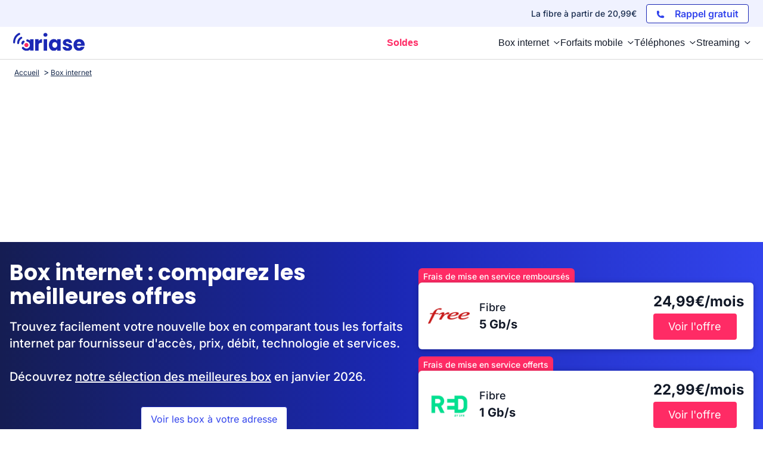

--- FILE ---
content_type: text/html; charset=UTF-8
request_url: https://www.ariase.com/box/offres
body_size: 50396
content:
<!DOCTYPE html>
<html lang="fr">
<head>
    <title>Box internet : le comparateur des meilleures offres (janvier 2026)</title>
    <meta name="description" content="Découvrez les meilleurs abonnements internet d&#039;Orange, Free, SFR, Bouygues Telecom, Sosh, RED By SFR. Comparez leurs prix, débit, Wi-Fi, et services pour trouver la box qui vous convient.">
    <meta charset="UTF-8">
    <meta name="robots" content="index, follow, max-snippet:-1, max-image-preview:large, max-video-preview:-1">
    <meta name="googlebot" content="index, follow, max-snippet:-1, max-image-preview:large, max-video-preview:-1">
    <meta name="viewport" content="width=device-width, initial-scale=1.0">
    <meta name="format-detection" content="telephone=no">
    <meta name="verification" content="c48a2e3120367f53e99b217ef6abb871"/>
    <meta name="referrer" content="no-referrer-when-downgrade">    <meta property="og:locale" content="fr_FR">
        <meta property="og:site_name" content="Ariase">
        <meta property="og:type" content="website">
        <meta property="og:title" content="Box internet : le comparateur des meilleures offres (janvier 2026)">
        <meta property="og:description" content="Découvrez les meilleurs abonnements internet d&#039;Orange, Free, SFR, Bouygues Telecom, Sosh, RED By SFR. Comparez leurs prix, débit, Wi-Fi, et services pour trouver la box qui vous convient.">
        <meta property="og:url" content="https://www.ariase.com/box/offres">
        <meta property="og:image" content="https://www.ariase.com/build/front/images/logos/logo-ariase.png">
        <meta property="fb:app_id" content="191292340881971">
        <meta name="twitter:site" content="@Ariase_com">
        <meta name="twitter:card" content="summary_large_image">
        <meta name="twitter:creator" content="@Ariase_com">
        <meta name="twitter:title" content="Box internet : le comparateur des meilleures offres (janvier 2026)">
        <meta name="twitter:description" content="Découvrez les meilleurs abonnements internet d&#039;Orange, Free, SFR, Bouygues Telecom, Sosh, RED By SFR. Comparez leurs prix, débit, Wi-Fi, et services pour trouver la box qui vous convient.">
        <meta name="twitter:domain" content="https://www.ariase.com">
        <meta name="twitter:image" content="https://www.ariase.com/build/front/images/logos/logo-ariase.png">
        <meta name="twitter:url" content="https://www.ariase.com/box/offres">

                <style>
        @font-face{font-family:'Inter';font-style:normal;font-weight:400;font-display:swap;src:url(https://fonts.gstatic.com/s/inter/v18/UcC73FwrK3iLTeHuS_nVMrMxCp50SjIa2JL7SUc.woff2) format('woff2');unicode-range:U+0460-052F,U+1C80-1C8A,U+20B4,U+2DE0-2DFF,U+A640-A69F,U+FE2E-FE2F}
    @font-face{font-family:'Inter';font-style:normal;font-weight:400;font-display:swap;src:url(https://fonts.gstatic.com/s/inter/v18/UcC73FwrK3iLTeHuS_nVMrMxCp50SjIa0ZL7SUc.woff2) format('woff2');unicode-range:U+0301,U+0400-045F,U+0490-0491,U+04B0-04B1,U+2116}
    @font-face{font-family:'Inter';font-style:normal;font-weight:400;font-display:swap;src:url(https://fonts.gstatic.com/s/inter/v18/UcC73FwrK3iLTeHuS_nVMrMxCp50SjIa2ZL7SUc.woff2) format('woff2');unicode-range:U+1F00-1FFF}
    @font-face{font-family:'Inter';font-style:normal;font-weight:400;font-display:swap;src:url(https://fonts.gstatic.com/s/inter/v18/UcC73FwrK3iLTeHuS_nVMrMxCp50SjIa1pL7SUc.woff2) format('woff2');unicode-range:U+0370-0377,U+037A-037F,U+0384-038A,U+038C,U+038E-03A1,U+03A3-03FF}
    @font-face{font-family:'Inter';font-style:normal;font-weight:400;font-display:swap;src:url(https://fonts.gstatic.com/s/inter/v18/UcC73FwrK3iLTeHuS_nVMrMxCp50SjIa2pL7SUc.woff2) format('woff2');unicode-range:U+0102-0103,U+0110-0111,U+0128-0129,U+0168-0169,U+01A0-01A1,U+01AF-01B0,U+0300-0301,U+0303-0304,U+0308-0309,U+0323,U+0329,U+1EA0-1EF9,U+20AB}
    @font-face{font-family:'Inter';font-style:normal;font-weight:400;font-display:swap;src:url(https://fonts.gstatic.com/s/inter/v18/UcC73FwrK3iLTeHuS_nVMrMxCp50SjIa25L7SUc.woff2) format('woff2');unicode-range:U+0100-02BA,U+02BD-02C5,U+02C7-02CC,U+02CE-02D7,U+02DD-02FF,U+0304,U+0308,U+0329,U+1D00-1DBF,U+1E00-1E9F,U+1EF2-1EFF,U+2020,U+20A0-20AB,U+20AD-20C0,U+2113,U+2C60-2C7F,U+A720-A7FF}
    @font-face{font-family:'Inter';font-style:normal;font-weight:400;font-display:swap;src:url(https://fonts.gstatic.com/s/inter/v18/UcC73FwrK3iLTeHuS_nVMrMxCp50SjIa1ZL7.woff2) format('woff2');unicode-range:U+0000-00FF,U+0131,U+0152-0153,U+02BB-02BC,U+02C6,U+02DA,U+02DC,U+0304,U+0308,U+0329,U+2000-206F,U+20AC,U+2122,U+2191,U+2193,U+2212,U+2215,U+FEFF,U+FFFD}
    @font-face{font-family:'Inter';font-style:normal;font-weight:500;font-display:swap;src:url(https://fonts.gstatic.com/s/inter/v18/UcC73FwrK3iLTeHuS_nVMrMxCp50SjIa2JL7SUc.woff2) format('woff2');unicode-range:U+0460-052F,U+1C80-1C8A,U+20B4,U+2DE0-2DFF,U+A640-A69F,U+FE2E-FE2F}
    @font-face{font-family:'Inter';font-style:normal;font-weight:500;font-display:swap;src:url(https://fonts.gstatic.com/s/inter/v18/UcC73FwrK3iLTeHuS_nVMrMxCp50SjIa0ZL7SUc.woff2) format('woff2');unicode-range:U+0301,U+0400-045F,U+0490-0491,U+04B0-04B1,U+2116}
    @font-face{font-family:'Inter';font-style:normal;font-weight:500;font-display:swap;src:url(https://fonts.gstatic.com/s/inter/v18/UcC73FwrK3iLTeHuS_nVMrMxCp50SjIa2ZL7SUc.woff2) format('woff2');unicode-range:U+1F00-1FFF}
    @font-face{font-family:'Inter';font-style:normal;font-weight:500;font-display:swap;src:url(https://fonts.gstatic.com/s/inter/v18/UcC73FwrK3iLTeHuS_nVMrMxCp50SjIa1pL7SUc.woff2) format('woff2');unicode-range:U+0370-0377,U+037A-037F,U+0384-038A,U+038C,U+038E-03A1,U+03A3-03FF}
    @font-face{font-family:'Inter';font-style:normal;font-weight:500;font-display:swap;src:url(https://fonts.gstatic.com/s/inter/v18/UcC73FwrK3iLTeHuS_nVMrMxCp50SjIa2pL7SUc.woff2) format('woff2');unicode-range:U+0102-0103,U+0110-0111,U+0128-0129,U+0168-0169,U+01A0-01A1,U+01AF-01B0,U+0300-0301,U+0303-0304,U+0308-0309,U+0323,U+0329,U+1EA0-1EF9,U+20AB}
    @font-face{font-family:'Inter';font-style:normal;font-weight:500;font-display:swap;src:url(https://fonts.gstatic.com/s/inter/v18/UcC73FwrK3iLTeHuS_nVMrMxCp50SjIa25L7SUc.woff2) format('woff2');unicode-range:U+0100-02BA,U+02BD-02C5,U+02C7-02CC,U+02CE-02D7,U+02DD-02FF,U+0304,U+0308,U+0329,U+1D00-1DBF,U+1E00-1E9F,U+1EF2-1EFF,U+2020,U+20A0-20AB,U+20AD-20C0,U+2113,U+2C60-2C7F,U+A720-A7FF}
    @font-face{font-family:'Inter';font-style:normal;font-weight:500;font-display:swap;src:url(https://fonts.gstatic.com/s/inter/v18/UcC73FwrK3iLTeHuS_nVMrMxCp50SjIa1ZL7.woff2) format('woff2');unicode-range:U+0000-00FF,U+0131,U+0152-0153,U+02BB-02BC,U+02C6,U+02DA,U+02DC,U+0304,U+0308,U+0329,U+2000-206F,U+20AC,U+2122,U+2191,U+2193,U+2212,U+2215,U+FEFF,U+FFFD}
    @font-face{font-family:'Inter';font-style:normal;font-weight:600;font-display:swap;src:url(https://fonts.gstatic.com/s/inter/v18/UcC73FwrK3iLTeHuS_nVMrMxCp50SjIa2JL7SUc.woff2) format('woff2');unicode-range:U+0460-052F,U+1C80-1C8A,U+20B4,U+2DE0-2DFF,U+A640-A69F,U+FE2E-FE2F}
    @font-face{font-family:'Inter';font-style:normal;font-weight:600;font-display:swap;src:url(https://fonts.gstatic.com/s/inter/v18/UcC73FwrK3iLTeHuS_nVMrMxCp50SjIa0ZL7SUc.woff2) format('woff2');unicode-range:U+0301,U+0400-045F,U+0490-0491,U+04B0-04B1,U+2116}
    @font-face{font-family:'Inter';font-style:normal;font-weight:600;font-display:swap;src:url(https://fonts.gstatic.com/s/inter/v18/UcC73FwrK3iLTeHuS_nVMrMxCp50SjIa2ZL7SUc.woff2) format('woff2');unicode-range:U+1F00-1FFF}
    @font-face{font-family:'Inter';font-style:normal;font-weight:600;font-display:swap;src:url(https://fonts.gstatic.com/s/inter/v18/UcC73FwrK3iLTeHuS_nVMrMxCp50SjIa1pL7SUc.woff2) format('woff2');unicode-range:U+0370-0377,U+037A-037F,U+0384-038A,U+038C,U+038E-03A1,U+03A3-03FF}
    @font-face{font-family:'Inter';font-style:normal;font-weight:600;font-display:swap;src:url(https://fonts.gstatic.com/s/inter/v18/UcC73FwrK3iLTeHuS_nVMrMxCp50SjIa2pL7SUc.woff2) format('woff2');unicode-range:U+0102-0103,U+0110-0111,U+0128-0129,U+0168-0169,U+01A0-01A1,U+01AF-01B0,U+0300-0301,U+0303-0304,U+0308-0309,U+0323,U+0329,U+1EA0-1EF9,U+20AB}
    @font-face{font-family:'Inter';font-style:normal;font-weight:600;font-display:swap;src:url(https://fonts.gstatic.com/s/inter/v18/UcC73FwrK3iLTeHuS_nVMrMxCp50SjIa25L7SUc.woff2) format('woff2');unicode-range:U+0100-02BA,U+02BD-02C5,U+02C7-02CC,U+02CE-02D7,U+02DD-02FF,U+0304,U+0308,U+0329,U+1D00-1DBF,U+1E00-1E9F,U+1EF2-1EFF,U+2020,U+20A0-20AB,U+20AD-20C0,U+2113,U+2C60-2C7F,U+A720-A7FF}
    @font-face{font-family:'Inter';font-style:normal;font-weight:600;font-display:swap;src:url(https://fonts.gstatic.com/s/inter/v18/UcC73FwrK3iLTeHuS_nVMrMxCp50SjIa1ZL7.woff2) format('woff2');unicode-range:U+0000-00FF,U+0131,U+0152-0153,U+02BB-02BC,U+02C6,U+02DA,U+02DC,U+0304,U+0308,U+0329,U+2000-206F,U+20AC,U+2122,U+2191,U+2193,U+2212,U+2215,U+FEFF,U+FFFD}
    @font-face{font-family:'Inter';font-style:normal;font-weight:700;font-display:swap;src:url(https://fonts.gstatic.com/s/inter/v18/UcC73FwrK3iLTeHuS_nVMrMxCp50SjIa2JL7SUc.woff2) format('woff2');unicode-range:U+0460-052F,U+1C80-1C8A,U+20B4,U+2DE0-2DFF,U+A640-A69F,U+FE2E-FE2F}
    @font-face{font-family:'Inter';font-style:normal;font-weight:700;font-display:swap;src:url(https://fonts.gstatic.com/s/inter/v18/UcC73FwrK3iLTeHuS_nVMrMxCp50SjIa0ZL7SUc.woff2) format('woff2');unicode-range:U+0301,U+0400-045F,U+0490-0491,U+04B0-04B1,U+2116}
    @font-face{font-family:'Inter';font-style:normal;font-weight:700;font-display:swap;src:url(https://fonts.gstatic.com/s/inter/v18/UcC73FwrK3iLTeHuS_nVMrMxCp50SjIa2ZL7SUc.woff2) format('woff2');unicode-range:U+1F00-1FFF}
    @font-face{font-family:'Inter';font-style:normal;font-weight:700;font-display:swap;src:url(https://fonts.gstatic.com/s/inter/v18/UcC73FwrK3iLTeHuS_nVMrMxCp50SjIa1pL7SUc.woff2) format('woff2');unicode-range:U+0370-0377,U+037A-037F,U+0384-038A,U+038C,U+038E-03A1,U+03A3-03FF}
    @font-face{font-family:'Inter';font-style:normal;font-weight:700;font-display:swap;src:url(https://fonts.gstatic.com/s/inter/v18/UcC73FwrK3iLTeHuS_nVMrMxCp50SjIa2pL7SUc.woff2) format('woff2');unicode-range:U+0102-0103,U+0110-0111,U+0128-0129,U+0168-0169,U+01A0-01A1,U+01AF-01B0,U+0300-0301,U+0303-0304,U+0308-0309,U+0323,U+0329,U+1EA0-1EF9,U+20AB}
    @font-face{font-family:'Inter';font-style:normal;font-weight:700;font-display:swap;src:url(https://fonts.gstatic.com/s/inter/v18/UcC73FwrK3iLTeHuS_nVMrMxCp50SjIa25L7SUc.woff2) format('woff2');unicode-range:U+0100-02BA,U+02BD-02C5,U+02C7-02CC,U+02CE-02D7,U+02DD-02FF,U+0304,U+0308,U+0329,U+1D00-1DBF,U+1E00-1E9F,U+1EF2-1EFF,U+2020,U+20A0-20AB,U+20AD-20C0,U+2113,U+2C60-2C7F,U+A720-A7FF}
    @font-face{font-family:'Inter';font-style:normal;font-weight:700;font-display:swap;src:url(https://fonts.gstatic.com/s/inter/v18/UcC73FwrK3iLTeHuS_nVMrMxCp50SjIa1ZL7.woff2) format('woff2');unicode-range:U+0000-00FF,U+0131,U+0152-0153,U+02BB-02BC,U+02C6,U+02DA,U+02DC,U+0304,U+0308,U+0329,U+2000-206F,U+20AC,U+2122,U+2191,U+2193,U+2212,U+2215,U+FEFF,U+FFFD}
    @font-face{font-family:'Inter';font-style:normal;font-weight:800;font-display:swap;src:url(https://fonts.gstatic.com/s/inter/v18/UcC73FwrK3iLTeHuS_nVMrMxCp50SjIa2JL7SUc.woff2) format('woff2');unicode-range:U+0460-052F,U+1C80-1C8A,U+20B4,U+2DE0-2DFF,U+A640-A69F,U+FE2E-FE2F}
    @font-face{font-family:'Inter';font-style:normal;font-weight:800;font-display:swap;src:url(https://fonts.gstatic.com/s/inter/v18/UcC73FwrK3iLTeHuS_nVMrMxCp50SjIa0ZL7SUc.woff2) format('woff2');unicode-range:U+0301,U+0400-045F,U+0490-0491,U+04B0-04B1,U+2116}
    @font-face{font-family:'Inter';font-style:normal;font-weight:800;font-display:swap;src:url(https://fonts.gstatic.com/s/inter/v18/UcC73FwrK3iLTeHuS_nVMrMxCp50SjIa2ZL7SUc.woff2) format('woff2');unicode-range:U+1F00-1FFF}
    @font-face{font-family:'Inter';font-style:normal;font-weight:800;font-display:swap;src:url(https://fonts.gstatic.com/s/inter/v18/UcC73FwrK3iLTeHuS_nVMrMxCp50SjIa1pL7SUc.woff2) format('woff2');unicode-range:U+0370-0377,U+037A-037F,U+0384-038A,U+038C,U+038E-03A1,U+03A3-03FF}
    @font-face{font-family:'Inter';font-style:normal;font-weight:800;font-display:swap;src:url(https://fonts.gstatic.com/s/inter/v18/UcC73FwrK3iLTeHuS_nVMrMxCp50SjIa2pL7SUc.woff2) format('woff2');unicode-range:U+0102-0103,U+0110-0111,U+0128-0129,U+0168-0169,U+01A0-01A1,U+01AF-01B0,U+0300-0301,U+0303-0304,U+0308-0309,U+0323,U+0329,U+1EA0-1EF9,U+20AB}
    @font-face{font-family:'Inter';font-style:normal;font-weight:800;font-display:swap;src:url(https://fonts.gstatic.com/s/inter/v18/UcC73FwrK3iLTeHuS_nVMrMxCp50SjIa25L7SUc.woff2) format('woff2');unicode-range:U+0100-02BA,U+02BD-02C5,U+02C7-02CC,U+02CE-02D7,U+02DD-02FF,U+0304,U+0308,U+0329,U+1D00-1DBF,U+1E00-1E9F,U+1EF2-1EFF,U+2020,U+20A0-20AB,U+20AD-20C0,U+2113,U+2C60-2C7F,U+A720-A7FF}
    @font-face{font-family:'Inter';font-style:normal;font-weight:800;font-display:swap;src:url(https://fonts.gstatic.com/s/inter/v18/UcC73FwrK3iLTeHuS_nVMrMxCp50SjIa1ZL7.woff2) format('woff2');unicode-range:U+0000-00FF,U+0131,U+0152-0153,U+02BB-02BC,U+02C6,U+02DA,U+02DC,U+0304,U+0308,U+0329,U+2000-206F,U+20AC,U+2122,U+2191,U+2193,U+2212,U+2215,U+FEFF,U+FFFD}
        @font-face{font-family:'Poppins';font-style:normal;font-weight:500;font-display:swap;src:url(https://fonts.gstatic.com/s/poppins/v22/pxiByp8kv8JHgFVrLGT9Z1JlFc-K.woff2) format('woff2');unicode-range:U+0100-02BA,U+02BD-02C5,U+02C7-02CC,U+02CE-02D7,U+02DD-02FF,U+0304,U+0308,U+0329,U+1D00-1DBF,U+1E00-1E9F,U+1EF2-1EFF,U+2020,U+20A0-20AB,U+20AD-20C0,U+2113,U+2C60-2C7F,U+A720-A7FF}
    @font-face{font-family:'Poppins';font-style:normal;font-weight:500;font-display:swap;src:url(https://fonts.gstatic.com/s/poppins/v22/pxiByp8kv8JHgFVrLGT9Z1xlFQ.woff2) format('woff2');unicode-range:U+0000-00FF,U+0131,U+0152-0153,U+02BB-02BC,U+02C6,U+02DA,U+02DC,U+0304,U+0308,U+0329,U+2000-206F,U+20AC,U+2122,U+2191,U+2193,U+2212,U+2215,U+FEFF,U+FFFD}
    @font-face{font-family:'Poppins';font-style:normal;font-weight:600;font-display:swap;src:url(https://fonts.gstatic.com/s/poppins/v22/pxiByp8kv8JHgFVrLEj6Z1JlFc-K.woff2) format('woff2');unicode-range:U+0100-02BA,U+02BD-02C5,U+02C7-02CC,U+02CE-02D7,U+02DD-02FF,U+0304,U+0308,U+0329,U+1D00-1DBF,U+1E00-1E9F,U+1EF2-1EFF,U+2020,U+20A0-20AB,U+20AD-20C0,U+2113,U+2C60-2C7F,U+A720-A7FF}
    @font-face{font-family:'Poppins';font-style:normal;font-weight:600;font-display:swap;src:url(https://fonts.gstatic.com/s/poppins/v22/pxiByp8kv8JHgFVrLEj6Z1xlFQ.woff2) format('woff2');unicode-range:U+0000-00FF,U+0131,U+0152-0153,U+02BB-02BC,U+02C6,U+02DA,U+02DC,U+0304,U+0308,U+0329,U+2000-206F,U+20AC,U+2122,U+2191,U+2193,U+2212,U+2215,U+FEFF,U+FFFD}
    @font-face{font-family:'Poppins';font-style:normal;font-weight:700;font-display:swap;src:url(https://fonts.gstatic.com/s/poppins/v22/pxiByp8kv8JHgFVrLCz7Z1JlFc-K.woff2) format('woff2');unicode-range:U+0100-02BA,U+02BD-02C5,U+02C7-02CC,U+02CE-02D7,U+02DD-02FF,U+0304,U+0308,U+0329,U+1D00-1DBF,U+1E00-1E9F,U+1EF2-1EFF,U+2020,U+20A0-20AB,U+20AD-20C0,U+2113,U+2C60-2C7F,U+A720-A7FF}
    @font-face{font-family:'Poppins';font-style:normal;font-weight:700;font-display:swap;src:url(https://fonts.gstatic.com/s/poppins/v22/pxiByp8kv8JHgFVrLCz7Z1xlFQ.woff2) format('woff2');unicode-range:U+0000-00FF,U+0131,U+0152-0153,U+02BB-02BC,U+02C6,U+02DA,U+02DC,U+0304,U+0308,U+0329,U+2000-206F,U+20AC,U+2122,U+2191,U+2193,U+2212,U+2215,U+FEFF,U+FFFD}

    body {
        font-family: "Inter", sans-serif;
    }
    h1 {
        font-family: 'Poppins', sans-serif;
    }
</style>    <link rel="stylesheet" href="/build/front/css/styles-global.3a654a12.css"><link rel="stylesheet" href="/build/front/css/tailwind.0fc5d44f.css">                        <link rel="stylesheet" href="/build/front/css/heroSection.a1534bba.css">                                                                                                                                                                                                                                                                                                                                                                                                                                                                                                                            
    <link rel="canonical" href="https://www.ariase.com/box/offres"/>
    <link rel="icon" href="/favicon.ico" type="image/x-icon"/>
    <link rel="apple-touch-icon" href="/apple-touch-icon.png"/>
    <link rel="alternate" type="application/rss+xml" href="https://www.ariase.com/blog/rss.xml">

    <link rel="dns-prefetch" href="https://partenaire.bemove.fr">
    <link rel="preconnect" href="https://www.googletagmanager.com"/>
    <link rel="preconnect" href="https://www.googletagservices.com"/>
    <link rel="preconnect" href="https://connect.facebook.net"/>

                    <script>
            // dataLayer minimal init :
            window.dataLayer = window.dataLayer || [
                {
                    "appConfig": {
                        "subContainers": [
                            "GTM-NP2FKRLL" // main app container id
                        ],
                        "ua": "", // si ga3 seulement mais probablement à overload coté gtm car ils ont un ua par env
                        "flags": {"zen": false}
                    },
                    "country": "FR", // Determine si on doit mettre une CMP (en dur pour le moment)
                    "site": window.location.hostname,
                    "pageCategory": "global", // A dynamiser avec la premiere partie du fil d'ariase
                    "theme": "", // Si disponible
                    "flag": "", // Si disponible
                    "level1": "divers", // les autres lien du fil d'ariase
                    "idVideo": "", // Si disponible
                    "idArticle": "", // Si disponible
                    "author": "", // Si disponible
                    "environnement": "production", // Varie selon l'environnement (CCM nous donnera les valeurs)
                    "sitepage": "ariase_divers_home", // Concatenation pageCategory, level1 et
                    //"ads.insertor":{"nodeSelector":"#jArticleInside","exclusionNodeFilter":[".gmma-products", ".gm_app", ".fx-toc", "img", "figure", "h2 + p", "ul", ".image_social_box"]}
                }];
            // static header min :
            !function(e){"use strict";var t,n,o,r=function(){},s=Object.getOwnPropertyNames(window.console).reduce((function(e,t){return"function"==typeof console[t]&&(e[t]=r),e}),{}),i=function(){return s},a=e.console;if("object"==typeof e.JSON&&"function"==typeof e.JSON.parse&&"object"==typeof e.console&&"function"==typeof Object.keys){var c=!/Edge|Trident/.test(navigator.userAgent),u={available:["others.catch","others.show"],broadcasted:[]},f=(t=/^\s+(.*)\s+$/g,n=function(e){return Math.pow(9,e)},o=function(e){return parseInt((e.charCodeAt()<<9)%242)},{get:function(e){e=e.replace(t,"$1");for(var r=[0,0,0],s=0,i=0;s<e.length;s++)i=parseInt(s/r.length),r[s%3]+=parseInt(o(e[s])/n(i));for(s=0;s<r.length;s++)r[s]>255&&(r[s]=255);return r},toRGB:function(e){return"rgb("+e.join(",")+")"},visible:function(e){return e[0]>220||e[1]>220||e[2]>220?[0,0,0]:[255,255,255]}}),l=function(e,t){return a[t]?function(){var n=Array.prototype.slice.call(arguments),o=[],r=[];c?(e.forEach((function(e){o.push("%c "+e.name+" "),r.push("background-color:"+e.bgColor+";color:"+e.color+";border-radius:2px;")})),n=r.concat(n)):e.forEach((function(e){o.push(e.name+" ")})),n.unshift(o.join("")),a[t].apply(console,n)}:function(){}};e.getConsole=function(e){if("string"!=typeof e)throw"getConsole need a tag name (string)";var t=e.split(".");if(e=t[0],-1===u.available.indexOf(e)&&function(e){u.available.push(e);var t=document.createEvent("CustomEvent");t.initCustomEvent("getConsole.tag.available",0,0,e),document.dispatchEvent(t)}(e),-1!==u.broadcasted.indexOf(e)){var n=t.map((function(e){var t=f.get(e);return{name:e,color:f.toRGB(f.visible(t)),bgColor:f.toRGB(t)}})),o={log:l(n,"log"),warn:l(n,"warn"),error:l(n,"error"),info:l(n,"info")};return Object.keys(a).forEach((function(e){void 0===o[e]&&(o[e]=a[e])})),o}return i()},e.getConsole.tags=u,u.broadcasted=function(){try{var e=localStorage.getItem("getConsole");e=null===e?[]:JSON.parse(e)}catch(t){e=[]}return e}(),-1!==u.broadcasted.indexOf("others.catch")&&(e.console=e.getConsole("others.show"))}else e.getConsole=i}(window),logger={_buffer:[],log:function(){"use strict";this._buffer.push(arguments)}},_logmatic=[],logmatic={log:function(){"use strict";_logmatic.push(Array.prototype.slice.call(arguments))}},function(e){"use strict";var t={domains:["hpphmfubhnbobhfs","bnb{po.betztufn","beoyt","epvcmfdmjdl","hpphmftzoejdbujpo","wjefptufq","s77ofu","ufbet","vosvmznfejb","tnbsubetfswfs","tljnsftpvsdft","{fcftupg","uumce","hpphmfbqjt","wjefpqmb{b","hpphmfbetfswjdft","fggfdujwfnfbtvsf","pvucsbjo","ubcppmb"],classes:"ufyuBe!BeCpy!qvc`411y361!qvc`411y361n!qvc`839y:1!ufyu.be!ufyuBe!Mjhbuvt!ufyu`be!ufyu`bet!ufyu.bet!ufyu.be.mjolt",event:{category:"pbt`mpbefe",action:"gbjm"}},n=e.getConsole("inObs"),o=0,r={},s=function(e,t){return t=t||1,e.split("").map((function(e){return String.fromCharCode(e.charCodeAt()+t)})).join("")},i=[];e.integrityObserver={state:{net:null,dom:null,perf:null},corrupted:0,listen:function(e){this.corrupted?e(this.state):i.push(e)},sendToListeners:function(){i.forEach(function(e){e(this.state)}.bind(this))},reportCorruption:function(){var e=function(){"undefined"!=typeof ga?ga("send",{hitType:"event",eventCategory:s(t.event.category,-1),eventAction:s(t.event.action,-1),nonInteraction:1}):setTimeout(e,100)};e()},reportListCorruption:function(){var e,t=[];for(e in this.state)this.state[e]&&t.push(e);t.length>0&&((new Image).src="https://lists.ccmbg.com/st?t="+encodeURIComponent(t.join(","))+"&d="+window.location.host.split(/\./).slice(0,-1).join("."))},reportChange:function(){this.sendToListeners(),this.reportCorruption()},init:function(){var e=function(e){return function(t){this.state[e]=t,t&&(!this.corrupted&&this.reportChange(),this.corrupted=1)}.bind(this)};!function(e){if("undefined"!=typeof MutationObserver){var n=document.createElement("div"),o=document.getElementsByTagName("html")[0],r={},i={childList:1,attributes:1,characterData:1,subtree:1},a=0,c=new MutationObserver((function(t){t.forEach((function(t){"style"===t.attributeName&&(c.disconnect(),"none"===t.target.style.display&&!e.called&&(e.called=1)&&e.call(r,1))}))})),u=new MutationObserver((function(t){t.forEach((function(t){try{if("childList"===t.type&&"HTML"===t.target.nodeName&&t.addedNodes.length&&"BODY"===t.addedNodes[0].nodeName&&!a){a=1,t.addedNodes[0].appendChild(n);var o=getComputedStyle(n);if(r=t.addedNodes[0],u.disconnect(),/Trident/.test(navigator.userAgent))return void setTimeout((function(){!e.called&&(e.called=1)&&e.call(r,0)}),50);setTimeout((function(){t.addedNodes[0].removeChild(n)}),60),c.disconnect(),e.call(t.addedNodes[0],"none"===o.getPropertyValue("display")||/url\("about:abp/.test(o.getPropertyValue("-moz-binding")))}}catch(e){}}))}));n.className=s(t.classes,-1),n.style.display="block",u.observe(o,i),c.observe(n,i)}else e.call(0,0)}(e.call(this,"dom")),function(e,i){if("undefined"!=typeof MutationObserver&&void 0!==URL.prototype){var a=document.getElementsByTagName("html")[0],c=0,u=new MutationObserver((function(a){a.forEach((function(a){try{var f,l,d,p="",g=new Date,h=function(){};if("childList"===a.type&&a.addedNodes.length&&void 0!==(f=a.addedNodes[0]).src&&("SCRIPT"===(p=f.nodeName)||"IFRAME"===p)){try{l=new URL(f.src),d=l&&l.host?l.host.split(/\./).slice(-2).shift():null}catch(e){}h=a.addedNodes[0].onerror,a.addedNodes[0].onerror=function(){try{n.warn("Missing script",f.src),!c&&d&&-1!==t.domains.indexOf(s(d))&&(new Date).getTime()-g.getTime()<1500&&(n.warn("Integrity violation on ",f.src," not observing anymore !"),u.disconnect(),c=1,e(1)),"function"==typeof h&&h.apply(this,Array.prototype.slice.call(arguments))}catch(e){}},"function"==typeof performance.getEntriesByType&&o<2&&"SCRIPT"===p&&-1!==t.domains.indexOf(s(d))&&(void 0===r[d]||"hpphmfubhnbobhfs"===s(d))&&(r[d]=1,a.addedNodes[0].addEventListener("load",(function(){-1===performance.getEntriesByType("resource").map((function(e){return e.name})).indexOf(f.src)&&2==++o&&(u.disconnect(),i(1))})))}}catch(e){}}))}));u.observe(a,{childList:1,attributes:1,characterData:1,subtree:1})}else e.call(0,0)}(e.call(this,"net"),e.call(this,"perf")),window.addEventListener("load",function(){this.reportListCorruption()}.bind(this))}},"function"==typeof Object.bind&&e.integrityObserver.init()}(window),function(e,t,n,o){"use strict";void 0===e._gtm&&(e._gtm={events:{on:[],ready:[],readyAll:[],trigger:function(e){this._trigger.push(e)},_trigger:[]},versions:{},onReady:[]}),void 0===e._gtm.versions&&(e._gtm.versions={}),e._gtm.versions.staticheader=1,e._gtm.state="loading";var r=dataLayer[0].appConfig,s=["GTM-N4SNZN"],i=r.subContainers||[],a=e.getConsole("GTM").log,c=function(e){if(void 0!==t.dispatchEvent){var n=null;"function"==typeof Event?n=new Event(e):(n=t.createEvent("Event")).initEvent(e,0,0),t.dispatchEvent(n)}},u=function(){u.state++,u.state===s.length&&(e._gtm.state="loaded",c("gtm.loaded"))},f=function(){e._gtm.state="error",c("gtm.error"),l.clearWorkspacesInfo(this)};u.state=0,s=s.concat(i),a("Loading sub containers:",i);var l={infoKey:"ccm_gtm_workspaces",workspacesInfo:{},fetchWorkspacesInfo:function(){try{this.workspacesInfo=this.getInfoFromQuerystring()||this.getInfoFromCookie()||{}}catch(e){console.error("Cannot get workspaces info.",e)}},parseWorkspacesInfo:function(e){for(var t={},n=e.split("|"),o=0;o<n.length;o++){var r=n[o].split("::");3===r.length&&(t[r[0]]={container:r[0],workspace:r[1],auth:r[2]})}return t},removeInfoFromQuerystring:function(){if(""===e.location.search)return"";for(var t=e.location.search.substring(1).split("&"),n=[],o=0;o<t.length;o++){t[o].split("=")[0]!==this.infoKey&&n.push(t[o])}return"?"+n.join("&")},generatePreviewQuery:function(e){try{var t=this.workspacesInfo[e];return t?(a("["+t.container+'] loading custom workspace "'+t.workspace+'"'),dataLayer[0].appConfig.previewWorkspaces=dataLayer[0].appConfig.previewWorkspaces||[],dataLayer[0].appConfig.previewWorkspaces.push(t),"&gtm_auth="+t.auth+"&gtm_preview="+t.workspace+"&gtm_cookies_win=x"):""}catch(t){return console.error('Cannot generate preview query for container "'+e+'"',t),""}},getInfoFromQuerystring:function(){for(var t=(e.location.search||"").substring(1).split("&"),n=0;n<t.length;n++){var o=t[n].split("=");if(decodeURIComponent(o[0])===this.infoKey)return this.parseWorkspacesInfo(decodeURIComponent(o[1]))}return null},getInfoFromCookie:function(){try{var t=e.document.cookie.match("(^|;) ?"+this.infoKey+"=([^;]*)(;|$)");if(t)return this.parseWorkspacesInfo(decodeURIComponent(t[2]))}catch(e){}return null},clearWorkspacesInfo:function(t){try{var n=t.getAttribute("data-id");if(this.workspacesInfo[n]){a('Cannot load container "'+n+'". Clearing cookie and querystring param...');var o=e.location.hostname.split("."),r=o.length;o=r>2&&"br"===o[r-1]&&"com"===o[r-2]?o.slice(-3).join("."):o.slice(-2).join("."),document.cookie=this.infoKey+"=; domain= "+o+"; path=/; expires=Thu, 01 Jan 1970 00:00:01 GMT;";var s=this.removeInfoFromQuerystring();e.location.search=s}}catch(e){console.error("Cannot clear workspaces info.",e)}}};l.fetchWorkspacesInfo();for(var d=0,p=s.length;d<p;++d){e[o]=e[o]||[],e[o].push({"gtm.start":(new Date).getTime(),event:"gtm.js"});var g=l.generatePreviewQuery(s[d]),h=t.getElementsByTagName(n)[0],m=t.createElement(n);m.async=1,m.onload=u,m.onerror=f,m.setAttribute("data-id",s[d]),m.src="https://www.googletagmanager.com/gtm.js?id="+s[d]+g,h.parentNode.insertBefore(m,h)}}(window,document,"script","dataLayer"),OAS_AD_BUFFER=[],OAS_AD=function(){OAS_AD_BUFFER.push(Array.prototype.slice.call(arguments))},function(e){"use strict";function t(t){t instanceof ErrorEvent&&e._gtm.errors.push({message:t.message,stack:t.error?t.error.stack:void 0,name:t.error?t.error.name:void 0,filename:t.filename,line:t.lineno,column:t.colno})}function n(t){t.reason instanceof Error?e._gtm.errors.push({message:t.reason.message,stack:t.reason.stack,name:t.reason.name,promise:1,filename:t.reason.filename,line:t.reason.lineno,column:t.reason.colno}):e._gtm.errors.push({message:t.reason,promise:1})}e._gtm=e._gtm||{},e._gtm.errors=[],e._gtm.errors.types=[],e._gtm.errors.types.push({type:"error",callback:t}),e.addEventListener("error",t),e._gtm.errors.types.push({type:"unhandledrejection",callback:n}),e.addEventListener("unhandledrejection",n)}(window);
            // first event and minimal asl config from now in case of futur usage
            window.dataLayer.push({
                "event":"app.config",
                "appConfig":{
                    "asl":{ // Gestionnaire de pub
                        "screens":{
                            "mobile":{
                                "max":480,
                                "invcode":"mobile",
                                "client":"dfpfr"
                            },
                            "tablet":{
                                "min":480,
                                "max":1024,
                                "invcode":"tablet",
                                "client":"dfpfr"
                            },
                            "desktop":{
                                "min":1024,
                                "invcode":"desktop",
                                "client":"dfpfr"
                            }
                        },
                        "sitepage":"ariase_divers_home",
                        "keywords":[]
                    }
                }
            });
        </script>

    
                <script async src="https://securepubads.g.doubleclick.net/tag/js/gpt.js"></script>
    <script type="text/javascript">
        let id = '31695825';
        let site = 'ariase';
        let device = (window.innerWidth >= 1024) ? 'desktop': ((window.innerWidth >= 728) ? 'tablette' : 'smartphone');
        let support = (window.innerWidth >= 1024) ? 'web_desktop_nos': ((window.innerWidth >= 728) ? 'webmobile_tablette_nos' : 'webmobile_smartphone_nos');
        let formatPub = {
            desktop: {
                mban_atf: [[728,90], [970, 90], [970, 250], [1000, 90], [1000, 200]],
                mban_mtf: [[728,90], [970, 90], [1000, 90]],
                pave_atf: [[300, 250], [300, 600]],
                mban_btf: [[728,90], [970, 90], [970, 250], [1000, 90], [1000, 200], [1000, 300]]
            },
            tablette: {
                mban_atf: [[320, 50], [728,90]],
                mban_mtf: [[320, 50], [728,90]],
                pave_atf: [[120, 600], [160, 600]],
                mban_btf: [[320, 50], [728,90]]
            },
            smartphone: {
                mban_atf: [[320, 50], [320, 100], [300, 50], [300, 100]],
                mban_mtf: [[320, 50], [320, 100], [300, 50], [300, 100], [300, 250]],
                pave_atf: [[320, 50], [320, 100], [300, 50], [300, 100], [300, 250]],
                mban_btf: [[320, 50], [320, 100], [300, 50], [300, 100], [300, 250]]
            }
        };
        let adUnitPath = '/'+id+'/'+site+'/'+support+'/'+device+'_'+site+'_offres_';
        window.googletag = window.googletag || {cmd: []};
        googletag.cmd.push(function() {
                        googletag.defineSlot(adUnitPath+'mban_atf', formatPub[device]['mban_atf'], 'mban_atf').addService(googletag.pubads());
                        googletag.defineSlot(adUnitPath+'mban_mtf', formatPub[device]['mban_mtf'], 'mban_mtf').addService(googletag.pubads());
                        googletag.defineSlot(adUnitPath+'mban_btf', formatPub[device]['mban_btf'], 'mban_btf').addService(googletag.pubads());
                        googletag.defineSlot(adUnitPath+'native_mtf', ['fluid'], 'native_mtf').addService(googletag.pubads());googletag.pubads()
                .setTargeting('pagePath', '/box/offres')
                .setTargeting('category1', 'box')
                .setTargeting('category2', 'offres')
                .setTargeting('category3', '')
                .setTargeting('category4', '')
                .enableSingleRequest();

            googletag.pubads().enableLazyLoad();
            googletag.enableServices();
        });
    </script>

            </head>
<body>            <noscript><iframe title="gtm" src="https://www.googletagmanager.com/ns.html?id=GTM-NP2FKRLL" height="0" width="0" style="display:none;visibility:hidden"></iframe></noscript>
    


<div id="app">
                        



<div class="bg-lightGraySecondary">
    <div class="wrapper">
        <div class="text-blue-primary flex justify-center items-center h-[45px] md:justify-end">
            <p class="font-medium text-left text-xs sm:text-sm">La fibre à partir de 20,99€</p>

                        <a href="tel:0299363054" class="btnAction btnBlueSecondaryAction md:!hidden h-8 ml-4 !py-0.5">
                <svg xmlns="http://www.w3.org/2000/svg" viewBox="0 0 24 24" fill="currentColor" class="inline-block w-[14px] h-[14px] mr-3">
                    <path fill-rule="evenodd"
                          d="M1.5 4.5a3 3 0 013-3h1.372c.86 0 1.61.586 1.819 1.42l1.105 4.423a1.875 1.875 0 01-.694 1.955l-1.293.97c-.135.101-.164.249-.126.352a11.285 11.285 0 006.697 6.697c.103.038.25.009.352-.126l.97-1.293a1.875 1.875 0 011.955-.694l4.423 1.105c.834.209 1.42.959 1.42 1.82V19.5a3 3 0 01-3 3h-2.25C8.552 22.5 1.5 15.448 1.5 6.75V4.5z"
                          clip-rule="evenodd"></path>
                </svg>
                <span class="text-xs font-semibold lg:hidden">02 99 36 30 54</span>
                <span class="hidden font-semibold lg:inline-block">Rappel gratuit</span>
            </a>

                        <button class="btnAction btnBlueSecondaryAction !hidden md:!inline-block h-8 ml-4 !py-0.5 open-modal-ddr-js">
                <svg xmlns="http://www.w3.org/2000/svg" viewBox="0 0 24 24" fill="currentColor" class="inline-block w-[14px] h-[14px] mr-3">
                    <path fill-rule="evenodd"
                          d="M1.5 4.5a3 3 0 013-3h1.372c.86 0 1.61.586 1.819 1.42l1.105 4.423a1.875 1.875 0 01-.694 1.955l-1.293.97c-.135.101-.164.249-.126.352a11.285 11.285 0 006.697 6.697c.103.038.25.009.352-.126l.97-1.293a1.875 1.875 0 011.955-.694l4.423 1.105c.834.209 1.42.959 1.42 1.82V19.5a3 3 0 01-3 3h-2.25C8.552 22.5 1.5 15.448 1.5 6.75V4.5z"
                          clip-rule="evenodd"></path>
                </svg>
                <span class="text-xs font-semibold lg:hidden">02 99 36 30 54</span>
                <span class="hidden font-semibold lg:inline-block">Rappel gratuit</span>
            </button>
        </div>
    </div>
</div>
            

<header>
    <nav class="c-nav-principal" id="navPrincipal">
        <div class="flex items-center justify-between gap-x-4 c-nav-principal-content">
            <div class="c-nav-principal-header">
                <div class="flex items-center justify-between px-4 h-[44px]">
                    <a href="https://www.ariase.com/" class="logo" rel="home">
                        <img src="https://www.ariase.com/build/front/images/nav-principal/logo-ariase.svg" alt="Ariase" loading="lazy" class="h-full w-full object-contain">
                    </a>
                    <a href="/blog/bons-plans" class="!no-underline text-redPrimary z-50 flex items-center gap-x-2 shrink-0 mr-12 no-underline font-bold absolute right-0 lg:right-[530px] lg:top-[15px] hover:!text-redHover">
                        <span>Soldes</span>
                    </a>
                </div>
                <a href="#" title="menu mobile" class="burger">
                    <div class="bar bar1"></div>
                    <div class="bar bar2"></div>
                    <div class="bar bar3"></div>
                </a>

            </div>
            <ul class="c-nav-principal-list">
                                                            <li class="c-nav-principal-list__item">
                            <a href="#menuBoxInternet" class="c-nav-principal-link noScrollJs">
                                <span>Box internet</span>
                                <svg class="ico-down">
                                    <use xlink:href="https://www.ariase.com/build/front/images/nav-principal/ico-chevron-down.svg#icoChevronNP"/>
                                </svg>
                            </a>

                            <div class="c-nav-principal-panel" id="menuBoxInternet">
                                <div class="c-nav-principal-panel-grid">
                                    <div class="c-nav-principal-panel-grid__item">
                                        <div class="c-nav-principal-panel-list h-tall">

                                                                                            <ul class="half">
                                                                                                            <li class="c-nav-principal-panel-list__item">

                                                            
                                                            <a href="https://www.ariase.com/box" title="Les box internet"
                                                               class="">
                                                                                                                                <span>Les box internet</span>
                                                            </a>
                                                        </li>
                                                                                                            <li class="c-nav-principal-panel-list__item">

                                                            
                                                            <a href="https://www.ariase.com/box/offres" title="Meilleures offres"
                                                               class="">
                                                                                                                                <span>Meilleures offres</span>
                                                            </a>
                                                        </li>
                                                                                                            <li class="c-nav-principal-panel-list__item">

                                                            
                                                            <a href="https://www.ariase.com/box/offres/fibre-optique" title="Offres fibre"
                                                               class="">
                                                                                                                                <span>Offres fibre</span>
                                                            </a>
                                                        </li>
                                                                                                            <li class="c-nav-principal-panel-list__item">

                                                            
                                                            <a href="https://www.ariase.com/box/offres/internet-pas-cher" title="Box pas chères"
                                                               class="">
                                                                                                                                <span>Box pas chères</span>
                                                            </a>
                                                        </li>
                                                                                                            <li class="c-nav-principal-panel-list__item">

                                                            
                                                            <a href="https://www.ariase.com/box/offres/internet-seul" title="Box sans décodeur TV"
                                                               class="">
                                                                                                                                <span>Box sans décodeur TV</span>
                                                            </a>
                                                        </li>
                                                                                                            <li class="c-nav-principal-panel-list__item">

                                                            
                                                            <a href="https://www.ariase.com/box/offres/internet-mobile" title="Box + forfait mobile"
                                                               class="">
                                                                                                                                <span>Box + forfait mobile</span>
                                                            </a>
                                                        </li>
                                                                                                    </ul>
                                                                                            <ul class="half">
                                                                                                            <li class="c-nav-principal-panel-list__item">

                                                            
                                                            <a href="https://www.ariase.com/box/offres/free" title="Box Free"
                                                               class="">
                                                                                                                                <span>Box Free</span>
                                                            </a>
                                                        </li>
                                                                                                            <li class="c-nav-principal-panel-list__item">

                                                            
                                                            <a href="https://www.ariase.com/box/offres/bouygues-telecom" title="Box Bouygues Telecom"
                                                               class="">
                                                                                                                                <span>Box Bouygues Telecom</span>
                                                            </a>
                                                        </li>
                                                                                                            <li class="c-nav-principal-panel-list__item">

                                                            
                                                            <a href="https://www.ariase.com/box/offres/sfr" title="Box SFR"
                                                               class="">
                                                                                                                                <span>Box SFR</span>
                                                            </a>
                                                        </li>
                                                                                                            <li class="c-nav-principal-panel-list__item">

                                                            
                                                            <a href="https://www.ariase.com/box/offres/orange" title="Box Orange"
                                                               class="">
                                                                                                                                <span>Box Orange</span>
                                                            </a>
                                                        </li>
                                                                                                            <li class="c-nav-principal-panel-list__item">

                                                            
                                                            <a href="https://www.ariase.com/box/offres/red-by-sfr" title="Box RED by SFR"
                                                               class="">
                                                                                                                                <span>Box RED by SFR</span>
                                                            </a>
                                                        </li>
                                                                                                            <li class="c-nav-principal-panel-list__item">

                                                            
                                                            <a href="https://www.ariase.com/box/offres/sosh" title="Box Sosh"
                                                               class="">
                                                                                                                                <span>Box Sosh</span>
                                                            </a>
                                                        </li>
                                                                                                    </ul>
                                                                                            <ul class="half">
                                                                                                            <li class="c-nav-principal-panel-list__item">

                                                            
                                                            <a href="https://www.ariase.com/box/test-eligibilite" title="Test d’éligibilité"
                                                               class="">
                                                                                                                                <span>Test d’éligibilité</span>
                                                            </a>
                                                        </li>
                                                                                                            <li class="c-nav-principal-panel-list__item">

                                                            
                                                            <a href="https://www.ariase.com/box/test-vitesse" title="Test de débit"
                                                               class="">
                                                                                                                                <span>Test de débit</span>
                                                            </a>
                                                        </li>
                                                                                                            <li class="c-nav-principal-panel-list__item">

                                                            
                                                            <a href="https://www.ariase.com/couverture" title="La fibre dans votre ville"
                                                               class="">
                                                                                                                                <span>La fibre dans votre ville</span>
                                                            </a>
                                                        </li>
                                                                                                    </ul>
                                                                                    </div>
                                    </div>
                                </div>
                            </div>
                        </li>
                                                                                <li class="c-nav-principal-list__item">
                            <a href="#menuForfaitsMobile" class="c-nav-principal-link noScrollJs">
                                <span>Forfaits mobile</span>
                                <svg class="ico-down">
                                    <use xlink:href="https://www.ariase.com/build/front/images/nav-principal/ico-chevron-down.svg#icoChevronNP"/>
                                </svg>
                            </a>

                            <div class="c-nav-principal-panel" id="menuForfaitsMobile">
                                <div class="c-nav-principal-panel-grid">
                                    <div class="c-nav-principal-panel-grid__item">
                                        <div class="c-nav-principal-panel-list h-tall">

                                                                                            <ul class="half">
                                                                                                            <li class="c-nav-principal-panel-list__item">

                                                            
                                                            <a href="https://www.ariase.com/mobile" title="Les forfaits mobile"
                                                               class="">
                                                                                                                                <span>Les forfaits mobile</span>
                                                            </a>
                                                        </li>
                                                                                                            <li class="c-nav-principal-panel-list__item">

                                                            
                                                            <a href="https://www.ariase.com/mobile/forfaits" title="Meilleurs forfaits"
                                                               class="">
                                                                                                                                <span>Meilleurs forfaits</span>
                                                            </a>
                                                        </li>
                                                                                                            <li class="c-nav-principal-panel-list__item">

                                                            
                                                            <a href="https://www.ariase.com/mobile/forfaits/5g" title="Forfaits 5G"
                                                               class="">
                                                                                                                                <span>Forfaits 5G</span>
                                                            </a>
                                                        </li>
                                                                                                            <li class="c-nav-principal-panel-list__item">

                                                            
                                                            <a href="https://www.ariase.com/mobile/forfaits/pas-cher" title="Forfaits pas cher"
                                                               class="">
                                                                                                                                <span>Forfaits pas cher</span>
                                                            </a>
                                                        </li>
                                                                                                            <li class="c-nav-principal-panel-list__item">

                                                            
                                                            <a href="https://www.ariase.com/mobile/forfaits/forfait-avec-telephone" title="Forfaits avec téléphone"
                                                               class="">
                                                                                                                                <span>Forfaits avec téléphone</span>
                                                            </a>
                                                        </li>
                                                                                                            <li class="c-nav-principal-panel-list__item">

                                                            
                                                            <a href="https://www.ariase.com/mobile/forfaits/international" title="Forfaits pour voyager"
                                                               class="">
                                                                                                                                <span>Forfaits pour voyager</span>
                                                            </a>
                                                        </li>
                                                                                                    </ul>
                                                                                            <ul class="half">
                                                                                                            <li class="c-nav-principal-panel-list__item">

                                                            
                                                            <a href="https://www.ariase.com/mobile/forfaits/free" title="Forfaits Free"
                                                               class="">
                                                                                                                                <span>Forfaits Free</span>
                                                            </a>
                                                        </li>
                                                                                                            <li class="c-nav-principal-panel-list__item">

                                                            
                                                            <a href="https://www.ariase.com/mobile/forfaits/bouygues-telecom" title="Forfaits Bouygues Telecom"
                                                               class="">
                                                                                                                                <span>Forfaits Bouygues Telecom</span>
                                                            </a>
                                                        </li>
                                                                                                            <li class="c-nav-principal-panel-list__item">

                                                            
                                                            <a href="https://www.ariase.com/mobile/forfaits/sfr" title="Forfaits SFR"
                                                               class="">
                                                                                                                                <span>Forfaits SFR</span>
                                                            </a>
                                                        </li>
                                                                                                            <li class="c-nav-principal-panel-list__item">

                                                            
                                                            <a href="https://www.ariase.com/mobile/forfaits/orange" title="Forfaits Orange"
                                                               class="">
                                                                                                                                <span>Forfaits Orange</span>
                                                            </a>
                                                        </li>
                                                                                                            <li class="c-nav-principal-panel-list__item">

                                                            
                                                            <a href="https://www.ariase.com/mobile/forfaits/red-by-sfr" title="Forfaits RED by SFR"
                                                               class="">
                                                                                                                                <span>Forfaits RED by SFR</span>
                                                            </a>
                                                        </li>
                                                                                                            <li class="c-nav-principal-panel-list__item">

                                                            
                                                            <a href="https://www.ariase.com/mobile/forfaits/sosh" title="Forfaits Sosh"
                                                               class="">
                                                                                                                                <span>Forfaits Sosh</span>
                                                            </a>
                                                        </li>
                                                                                                    </ul>
                                                                                            <ul class="half">
                                                                                                            <li class="c-nav-principal-panel-list__item">

                                                            
                                                            <a href="https://www.ariase.com/mobile/test-reseau-mobile" title="Test de réseau mobile"
                                                               class="">
                                                                                                                                <span>Test de réseau mobile</span>
                                                            </a>
                                                        </li>
                                                                                                            <li class="c-nav-principal-panel-list__item">

                                                            
                                                            <a href="https://www.ariase.com/mobile/carte-antennes" title="Carte des antennes"
                                                               class="">
                                                                                                                                <span>Carte des antennes</span>
                                                            </a>
                                                        </li>
                                                                                                            <li class="c-nav-principal-panel-list__item">

                                                            
                                                            <a href="https://www.ariase.com/mobile/couverture" title="La 5G dans votre ville"
                                                               class="">
                                                                                                                                <span>La 5G dans votre ville</span>
                                                            </a>
                                                        </li>
                                                                                                    </ul>
                                                                                    </div>
                                    </div>
                                </div>
                            </div>
                        </li>
                                                                                <li class="c-nav-principal-list__item">
                            <a href="#menuTelephone" class="c-nav-principal-link noScrollJs">
                                <span>Téléphones</span>
                                <svg class="ico-down">
                                    <use xlink:href="https://www.ariase.com/build/front/images/nav-principal/ico-chevron-down.svg#icoChevronNP"/>
                                </svg>
                            </a>

                            <div class="c-nav-principal-panel" id="menuTelephone">
                                <div class="c-nav-principal-panel-grid">
                                    <div class="c-nav-principal-panel-grid__item">
                                        <div class="c-nav-principal-panel-list h-tall">

                                                                                            <ul class="half">
                                                                                                            <li class="c-nav-principal-panel-list__item">

                                                            
                                                            <a href="https://www.ariase.com/mobile/telephone" title="Les smartphones"
                                                               class="">
                                                                                                                                <span>Les smartphones</span>
                                                            </a>
                                                        </li>
                                                                                                            <li class="c-nav-principal-panel-list__item">

                                                            
                                                            <a href="https://www.ariase.com/mobile/telephone/meilleurs-smartphones" title="Comparateur de téléphones"
                                                               class="">
                                                                                                                                <span>Comparateur de téléphones</span>
                                                            </a>
                                                        </li>
                                                                                                    </ul>
                                                                                            <ul class="half">
                                                                                                            <li class="c-nav-principal-panel-list__item">

                                                            
                                                            <a href="https://www.ariase.com/mobile/telephone/smartphones-pas-cher" title="Smartphones pas cher"
                                                               class="">
                                                                                                                                <span>Smartphones pas cher</span>
                                                            </a>
                                                        </li>
                                                                                                            <li class="c-nav-principal-panel-list__item">

                                                            
                                                            <a href="https://www.ariase.com/mobile/telephone/reconditionne" title="Smartphones reconditionnés"
                                                               class="">
                                                                                                                                <span>Smartphones reconditionnés</span>
                                                            </a>
                                                        </li>
                                                                                                            <li class="c-nav-principal-panel-list__item">

                                                            
                                                            <a href="https://www.ariase.com/mobile/telephone/smartphones-5g" title="Smartphones 5G"
                                                               class="">
                                                                                                                                <span>Smartphones 5G</span>
                                                            </a>
                                                        </li>
                                                                                                    </ul>
                                                                                            <ul class="half">
                                                                                                            <li class="c-nav-principal-panel-list__item">

                                                            
                                                            <a href="https://www.ariase.com/mobile/telephone/iphone" title="iPhone"
                                                               class="">
                                                                                                                                <span>iPhone</span>
                                                            </a>
                                                        </li>
                                                                                                            <li class="c-nav-principal-panel-list__item">

                                                            
                                                            <a href="https://www.ariase.com/mobile/telephone/samsung" title="Samsung"
                                                               class="">
                                                                                                                                <span>Samsung</span>
                                                            </a>
                                                        </li>
                                                                                                            <li class="c-nav-principal-panel-list__item">

                                                            
                                                            <a href="https://www.ariase.com/mobile/telephone/xiaomi" title="Xiaomi"
                                                               class="">
                                                                                                                                <span>Xiaomi</span>
                                                            </a>
                                                        </li>
                                                                                                            <li class="c-nav-principal-panel-list__item">

                                                            
                                                            <a href="https://www.ariase.com/mobile/telephone/google" title="Google Pixel"
                                                               class="">
                                                                                                                                <span>Google Pixel</span>
                                                            </a>
                                                        </li>
                                                                                                    </ul>
                                                                                    </div>
                                    </div>
                                </div>
                            </div>
                        </li>
                                                                                <li class="c-nav-principal-list__item">
                            <a href="#menustreaming" class="c-nav-principal-link noScrollJs">
                                <span>Streaming</span>
                                <svg class="ico-down">
                                    <use xlink:href="https://www.ariase.com/build/front/images/nav-principal/ico-chevron-down.svg#icoChevronNP"/>
                                </svg>
                            </a>

                            <div class="c-nav-principal-panel" id="menustreaming">
                                <div class="c-nav-principal-panel-grid">
                                    <div class="c-nav-principal-panel-grid__item">
                                        <div class="c-nav-principal-panel-list h-tall">

                                                                                            <ul class="half">
                                                                                                            <li class="c-nav-principal-panel-list__item">

                                                            
                                                            <a href="https://www.ariase.com/streaming" title="Le streaming"
                                                               class="">
                                                                                                                                <span>Le streaming</span>
                                                            </a>
                                                        </li>
                                                                                                            <li class="c-nav-principal-panel-list__item">

                                                            
                                                            <a href="https://www.ariase.com/streaming/dossiers/comparatif-meilleur-service-streaming" title="Tout savoir sur le streaming"
                                                               class="">
                                                                                                                                <span>Les meilleurs services de streaming</span>
                                                            </a>
                                                        </li>
                                                                                                    </ul>
                                                                                            <ul class="half">
                                                                                                            <li class="c-nav-principal-panel-list__item">

                                                            
                                                            <a href="https://www.ariase.com/streaming/dossiers/netflix-abonnement-compte" title="Netflix"
                                                               class="">
                                                                                                                                <span>Netflix</span>
                                                            </a>
                                                        </li>
                                                                                                            <li class="c-nav-principal-panel-list__item">

                                                            
                                                            <a href="https://www.ariase.com/streaming/dossiers/offres-canal-plus" title="Canal+"
                                                               class="">
                                                                                                                                <span>Canal+</span>
                                                            </a>
                                                        </li>
                                                                                                            <li class="c-nav-principal-panel-list__item">

                                                            
                                                            <a href="https://www.ariase.com/streaming/dossiers/disney-plus-streaming" title="Disney+"
                                                               class="">
                                                                                                                                <span>Disney+</span>
                                                            </a>
                                                        </li>
                                                                                                            <li class="c-nav-principal-panel-list__item">

                                                            
                                                            <a href="https://www.ariase.com/streaming/dossiers/amazon-prime-video-ligue-1-series-prix-abonnement" title="Prime Vidéo"
                                                               class="">
                                                                                                                                <span>Prime Vidéo</span>
                                                            </a>
                                                        </li>
                                                                                                    </ul>
                                                                                            <ul class="half">
                                                                                                            <li class="c-nav-principal-panel-list__item">

                                                            
                                                            <a href="https://www.ariase.com/streaming/dossiers/max-quel-abonnement-choisir-a-quel-prix-et-comment-profiter-de-son-enorme-catalogue" title="HBO Max"
                                                               class="">
                                                                                                                                <span>HBO Max</span>
                                                            </a>
                                                        </li>
                                                                                                            <li class="c-nav-principal-panel-list__item">

                                                            
                                                            <a href="https://www.ariase.com/streaming/dossiers/ligue-1-plus-prix-abonnement-distribution-tout-savoir-sur-la-nouvelle-chaine-qui-diffuse-la-ligue-1" title="Ligue1+"
                                                               class="">
                                                                                                                                <span>Ligue1+</span>
                                                            </a>
                                                        </li>
                                                                                                            <li class="c-nav-principal-panel-list__item">

                                                            
                                                            <a href="https://www.ariase.com/streaming/dossiers/rmc-sport-prix-abonnement" title="RMC Sports"
                                                               class="">
                                                                                                                                <span>RMC Sports</span>
                                                            </a>
                                                        </li>
                                                                                                            <li class="c-nav-principal-panel-list__item">

                                                            
                                                            <a href="https://www.ariase.com/streaming/dossiers/molotov-tv-le-prix-des-abonnements-et-comment-faire-pour-y-acceder" title="Molotov"
                                                               class="">
                                                                                                                                <span>Molotov</span>
                                                            </a>
                                                        </li>
                                                                                                    </ul>
                                                                                    </div>
                                    </div>
                                </div>
                            </div>
                        </li>
                                                </ul>
        </div>
    </nav>
</header>


            
    


<div data-queue="" class="transition-opacity duration-200 ease-in-out h-0 invisible fixed z-[100] inset-0 overflow-y-auto modal-ddr-js" aria-labelledby="modal-ddr" role="dialog" aria-modal="true">
    <div class="flex min-h-screen items-end justify-center px-4 pt-4 pb-20 text-center sm:block sm:p-0">

                <div class="h-0 fixed z-[1] inset-0 bg-gray-500 bg-opacity-75 transition-opacity overlay-js"></div>

        <!-- This element is to trick the browser into centering the modal contents. -->
        <span class="hidden sm:inline-block sm:h-screen sm:align-middle">&#8203;</span>

        <div class="modal-ddr-content-js w-full max-w-[550px] inline-block overflow-hidden relative pt-8 text-left align-bottom bg-white rounded-3xl shadow-xl transition-all transform z-[9999] sm:my-8 sm:align-middle">
                        <div class="px-4 sm:px-6">
                <div class="absolute top-4 right-4 cursor-pointer close-modal-ddr-js">
                                        <svg width="20" height="20" viewBox="0 0 20 20" fill="none" xmlns="http://www.w3.org/2000/svg">
                        <path fill-rule="evenodd" clip-rule="evenodd"
                              d="M10 19.6C15.302 19.6 19.6 15.3019 19.6 9.99999C19.6 4.69806 15.302 0.399994 10 0.399994C4.69809 0.399994 0.400024 4.69806 0.400024 9.99999C0.400024 15.3019 4.69809 19.6 10 19.6ZM8.44855 6.75147C7.97992 6.28284 7.22013 6.28284 6.7515 6.75147C6.28287 7.22009 6.28287 7.97989 6.7515 8.44852L8.30297 9.99999L6.7515 11.5515C6.28287 12.0201 6.28287 12.7799 6.7515 13.2485C7.22012 13.7172 7.97992 13.7172 8.44855 13.2485L10 11.697L11.5515 13.2485C12.0201 13.7172 12.7799 13.7172 13.2486 13.2485C13.7172 12.7799 13.7172 12.0201 13.2486 11.5515L11.6971 9.99999L13.2486 8.44852C13.7172 7.97989 13.7172 7.22009 13.2486 6.75147C12.7799 6.28284 12.0201 6.28284 11.5515 6.75147L10 8.30294L8.44855 6.75147Z"
                              fill="#111827"/>
                    </svg>
                </div>
                <div>
                    <p class="mb-2 text-center text-2xl font-bold leading-6 modal-title modal-title-js" data-default="Votre box internet au meilleur prix">Votre box internet au meilleur prix</p>
                    <p class="text-center text-gray-500 modal-subtitle-js" data-default="Comparez les offres avec un conseiller">Comparez les offres avec un conseiller</p>
                </div>
                <div class="mt-3">
                    <div class="telto-section-js text-center">
                        <p class="text-center text-[#111827] font-medium telto-texte-js" data-default="Appelez-nous">Appelez-nous</p>
                        <a href="tel:0299363054" title="Appelez-nous"
                           class="w-[260px] mx-auto mb-3 mt-2 btnAction btnBlueSecondaryAction modal-tel-to-js">
                            <svg class="inline-block" width="23" height="23" viewBox="0 0 23 23" fill="currentColor" xmlns="http://www.w3.org/2000/svg">
                                <path fill-rule="evenodd" clip-rule="evenodd" d="M7.85707 8.7143C8.13395 7.95917 9.24145 7.95917 9.96133 7.41979C10.1828 7.25797 10.4043 7.04222 10.4043 6.71859C10.2936 5.63983 9.90595 3.85988 9.51833 3.15868C9.40758 2.94293 9.24145 2.78112 8.9092 2.78112C7.91244 2.6193 6.14044 3.42837 5.86356 3.80594C1.48891 8.98399 9.3522 21.2279 16.0526 19.7177C16.4956 19.6098 18.0461 18.3692 18.3784 17.4523C18.4337 17.1826 18.3784 16.9129 18.2676 16.7511C17.7692 16.1038 16.2741 14.9711 15.3327 14.4317C15.0559 14.2699 14.779 14.3778 14.5021 14.4857C13.6715 14.9172 13.2285 15.8881 12.3978 15.7802C10.8473 15.5644 7.35869 10.1706 7.85707 8.7143Z" fill="currentColor"></path>
                            </svg>
                            <span class="mt-1 ml-2">02 99 36 30 54</span>
                        </a>
                    </div>
                    <div class="ddr-section-js">
                        <div class="flex items-center justify-center telto-ddr-separator-js">
                            <div class="mt-2 block h-px w-full bg-gray-300"></div>
                            <span class="mt-2 px-2 text-sm text-gray-500">OU</span>
                            <div class="mt-2 block h-px w-full bg-gray-300"></div>
                        </div>

                        <div class="form-section-js h-[180px]">
                            <p class="ddr-title-js mt-[12px] text-center text-[#111827] font-medium" data-default="Faites-vous rappeler">Faites-vous rappeler</p>
                            <form class="mt-[4px] text-center" novalidate>
                                <input class="block max-w-[260px] mx-auto placeholder-gray-400 placeholder- w-full py-1 pl-4 h-10 border focus:border-emerald-600 border-gray-700 border-solid rounded-[6px] font-medium transition-all duration-200 ease-in-out justify-center cursor-text focus:bg-gray-50 focus:shadow-lg ddr-input-js" placeholder="Mon numéro (fixe ou mobile)">
                                <p class="block h-5 text-center text-sm text-red-500 input-error-js"></p>
                                <button class="w-[260px] mx-auto mt-[6px] btnAction btnBluePrimaryAction modal-validate-js" type="button">
                                    <span class="modal-validate-text-js" data-default="Rappel gratuit">Rappel gratuit</span>
                                    <svg width="20" height="20" class="hidden animate-spin modal-loader-js" viewBox="0 0 20 20" fill="none" xmlns="http://www.w3.org/2000/svg">
                                        <path d="M10.035 0C10.035 0.463822 10.035 0.927114 10.035 1.39094C5.25948 1.39094 1.39094 5.21548 1.39094 10C0.927114 10 0.463822 10 0 10C0 4.44792 4.49139 0 10.035 0ZM10.035 18.6091C14.7755 18.5905 18.6091 14.7405 18.6091 10C19.0729 10 19.5362 10 20 10C20 15.5091 15.5441 19.9814 10.035 20C10.035 19.5362 10.035 19.0729 10.035 18.6091Z" fill="white"></path>
                                    </svg>
                                </button>
                            </form>
                            <div class="my-3 flex items-center justify-center">
                                <div class="h-5 w-5 min-w-5 min-h-5">
                                    <svg width="20" height="20" viewBox="0 0 20 20" fill="none" xmlns="http://www.w3.org/2000/svg">
                                        <path fill-rule="evenodd" clip-rule="evenodd"
                                              d="M10 18C14.4183 18 18 14.4183 18 10C18 5.58172 14.4183 2 10 2C5.58172 2 2 5.58172 2 10C2 14.4183 5.58172 18 10 18ZM13.7071 8.70711C14.0976 8.31658 14.0976 7.68342 13.7071 7.29289C13.3166 6.90237 12.6834 6.90237 12.2929 7.29289L9 10.5858L7.70711 9.29289C7.31658 8.90237 6.68342 8.90237 6.29289 9.29289C5.90237 9.68342 5.90237 10.3166 6.29289 10.7071L8.29289 12.7071C8.68342 13.0976 9.31658 13.0976 9.70711 12.7071L13.7071 8.70711Z"
                                              fill="#6B7280"></path>
                                    </svg>
                                </div>
                                <p class="h-full pl-2 text-xs text-gray-500 modal-info-js" data-default="Service gratuit et sans engagement">Service gratuit et sans engagement</p>
                            </div>
                        </div>

                        <div class="form-success-js h-[192px] flex items-center justify-center hidden">
                            <div class="flex flex-col gap-4">
                                <div class="mx-auto flex h-10 w-10 items-center justify-center rounded-full bg-gray-100">
                                    <svg xmlns="http://www.w3.org/2000/svg" class="h-6 w-6 text-green-500" fill="none" viewBox="0 0 24 24" stroke="currentColor">
                                        <path stroke-linecap="round" stroke-linejoin="round" stroke-width="2" d="M5 13l4 4L19 7"></path>
                                    </svg>
                                </div>
                                <p class="text-center text-sm font-medium text-green-500 form-success-texte-js" data-default="Votre demande a bien été enregistrée. Un conseiller va vous rappeler.">Votre demande a bien été enregistrée. Un conseiller va vous rappeler.</p>
                            </div>
                        </div>

                        <div class="form-error-js h-[192px] flex items-center justify-center hidden">
                            <div class="flex flex-col gap-4">
                                <div class="mx-auto flex h-10 w-10 items-center justify-center rounded-full bg-gray-100">
                                    <svg xmlns="http://www.w3.org/2000/svg" class="h-6 w-6 text-red-500" fill="none" viewBox="0 0 24 24" stroke="currentColor">
                                        <path stroke-linecap="round" stroke-linejoin="round" stroke-width="2" d="M12 9v2m0 4h.01m-6.938 4h13.856c1.54 0 2.502-1.667 1.732-3L13.732 4c-.77-1.333-2.694-1.333-3.464 0L3.34 16c-.77 1.333.192 3 1.732 3z"></path>
                                    </svg>
                                </div>
                                <p class="text-center text-sm font-medium text-red-500 form-error-texte-js" data-default="Une erreur s'est produite. Veuillez rééssayer plus tard.">Une erreur s'est produite. Veuillez rééssayer plus tard.</p>
                            </div>
                        </div>
                    </div>
                </div>
            </div>
            <div class="flex px-4 py-5 bg-lightGraySecondary sm:px-6">
                <div class="flex-shrink">
                    <svg width="24" height="24" viewBox="0 0 24 24" fill="none" xmlns="http://www.w3.org/2000/svg">
                        <path d="M9 12L11 14L15 10M20.6179 5.98432C20.4132 5.9947 20.2072 5.99996 20 5.99996C16.9265 5.99996 14.123 4.84452 11.9999 2.94432C9.87691 4.84444 7.07339 5.99983 4 5.99983C3.79277 5.99983 3.58678 5.99458 3.38213 5.9842C3.1327 6.94782 3 7.95841 3 9C3 14.5915 6.82432 19.2898 12 20.6219C17.1757 19.2898 21 14.5915 21 9C21 7.95845 20.8673 6.9479 20.6179 5.98432Z"
                              stroke="#4B5563" stroke-width="2" stroke-linecap="round" stroke-linejoin="round"></path>
                    </svg>
                </div>

                <div class="pl-3 text-xs italic modal-cnil-js" data-default="&lt;i&gt;Information collectée par Ariase, marque de BeMove, pour vous faire rappeler. Pour exercer vos droits, consultez notre &lt;u&gt;&lt;a href=&quot;https://www.ariase.com/donnees-personnelles&quot; target=&quot;_blank&quot;&gt;politique de confidentialité&lt;/a&gt;&lt;/u&gt;. Pour vous opposer à tout démarchage téléphonique, inscrivez-vous sur &lt;u&gt;&lt;a href=&quot;https://www.bloctel.gouv.fr/&quot; rel=&quot;noreferrer nofollow&quot; target=&quot;_blank&quot;&gt;Bloctel&lt;/a&gt;&lt;/u&gt;.&lt;/i&gt;">
                    <i>Information collectée par Ariase, marque de BeMove, pour vous faire rappeler. Pour exercer vos droits, consultez notre <u><a href="https://www.ariase.com/donnees-personnelles" target="_blank">politique de confidentialité</a></u>. Pour vous opposer à tout démarchage téléphonique, inscrivez-vous sur <u><a href="https://www.bloctel.gouv.fr/" rel="noreferrer nofollow" target="_blank">Bloctel</a></u>.</i>
                </div>
            </div>
        </div>
    </div>
</div>
    


<div data-queue="" class="transition-opacity duration-200 ease-in-out h-0 invisible fixed z-[100] inset-0 overflow-y-auto retention-ddr-js" aria-labelledby="modal-ddr" role="dialog" aria-modal="true">
    <div class="flex min-h-screen items-end justify-center px-4 pt-4 pb-20 text-center sm:block sm:p-0">

                <div class="h-0 fixed z-[1] inset-0 bg-gray-500 bg-opacity-75 transition-opacity overlay-js"></div>

        <!-- This element is to trick the browser into centering the modal contents. -->
        <span class="hidden sm:inline-block sm:h-screen sm:align-middle">&#8203;</span>

        <div class="modal-ddr-content-js w-full max-w-[550px] inline-block overflow-hidden relative pt-8 text-left align-bottom bg-white rounded-3xl shadow-xl transition-all transform z-[9999] sm:my-8 sm:align-middle">
                        <div class="px-4 sm:px-6">
                <div class="absolute top-4 right-4 cursor-pointer close-modal-ddr-js">
                                        <svg width="20" height="20" viewBox="0 0 20 20" fill="none" xmlns="http://www.w3.org/2000/svg">
                        <path fill-rule="evenodd" clip-rule="evenodd"
                              d="M10 19.6C15.302 19.6 19.6 15.3019 19.6 9.99999C19.6 4.69806 15.302 0.399994 10 0.399994C4.69809 0.399994 0.400024 4.69806 0.400024 9.99999C0.400024 15.3019 4.69809 19.6 10 19.6ZM8.44855 6.75147C7.97992 6.28284 7.22013 6.28284 6.7515 6.75147C6.28287 7.22009 6.28287 7.97989 6.7515 8.44852L8.30297 9.99999L6.7515 11.5515C6.28287 12.0201 6.28287 12.7799 6.7515 13.2485C7.22012 13.7172 7.97992 13.7172 8.44855 13.2485L10 11.697L11.5515 13.2485C12.0201 13.7172 12.7799 13.7172 13.2486 13.2485C13.7172 12.7799 13.7172 12.0201 13.2486 11.5515L11.6971 9.99999L13.2486 8.44852C13.7172 7.97989 13.7172 7.22009 13.2486 6.75147C12.7799 6.28284 12.0201 6.28284 11.5515 6.75147L10 8.30294L8.44855 6.75147Z"
                              fill="#111827"/>
                    </svg>
                </div>
                <div>
                    <p class="mb-2 text-center text-2xl font-bold leading-6 modal-title modal-title-js" data-default="Votre box internet au meilleur prix">Votre box internet au meilleur prix</p>
                    <p class="text-center text-gray-500 modal-subtitle-js" data-default="Comparez les offres avec un conseiller">Comparez les offres avec un conseiller</p>
                </div>
                <div class="mt-3">
                    <div class="telto-section-js text-center">
                        <p class="text-center text-[#111827] font-medium telto-texte-js" data-default="Appelez-nous">Appelez-nous</p>
                        <a href="tel:0299363054" title="Appelez-nous"
                           class="w-[260px] mx-auto mb-3 mt-2 btnAction btnBlueSecondaryAction modal-tel-to-js">
                            <svg class="inline-block" width="23" height="23" viewBox="0 0 23 23" fill="currentColor" xmlns="http://www.w3.org/2000/svg">
                                <path fill-rule="evenodd" clip-rule="evenodd" d="M7.85707 8.7143C8.13395 7.95917 9.24145 7.95917 9.96133 7.41979C10.1828 7.25797 10.4043 7.04222 10.4043 6.71859C10.2936 5.63983 9.90595 3.85988 9.51833 3.15868C9.40758 2.94293 9.24145 2.78112 8.9092 2.78112C7.91244 2.6193 6.14044 3.42837 5.86356 3.80594C1.48891 8.98399 9.3522 21.2279 16.0526 19.7177C16.4956 19.6098 18.0461 18.3692 18.3784 17.4523C18.4337 17.1826 18.3784 16.9129 18.2676 16.7511C17.7692 16.1038 16.2741 14.9711 15.3327 14.4317C15.0559 14.2699 14.779 14.3778 14.5021 14.4857C13.6715 14.9172 13.2285 15.8881 12.3978 15.7802C10.8473 15.5644 7.35869 10.1706 7.85707 8.7143Z" fill="currentColor"></path>
                            </svg>
                            <span class="mt-1 ml-2">02 99 36 30 54</span>
                        </a>
                    </div>
                    <div class="ddr-section-js">
                        <div class="flex items-center justify-center telto-ddr-separator-js">
                            <div class="mt-2 block h-px w-full bg-gray-300"></div>
                            <span class="mt-2 px-2 text-sm text-gray-500">OU</span>
                            <div class="mt-2 block h-px w-full bg-gray-300"></div>
                        </div>

                        <div class="form-section-js h-[180px]">
                            <p class="ddr-title-js mt-[12px] text-center text-[#111827] font-medium" data-default="Faites-vous rappeler">Faites-vous rappeler</p>
                            <form class="mt-[4px] text-center" novalidate>
                                <input class="block max-w-[260px] mx-auto placeholder-gray-400 placeholder- w-full py-1 pl-4 h-10 border focus:border-emerald-600 border-gray-700 border-solid rounded-[6px] font-medium transition-all duration-200 ease-in-out justify-center cursor-text focus:bg-gray-50 focus:shadow-lg ddr-input-js" placeholder="Mon numéro (fixe ou mobile)">
                                <p class="block h-5 text-center text-sm text-red-500 input-error-js"></p>
                                <button class="w-[260px] mx-auto mt-[6px] btnAction btnBluePrimaryAction modal-validate-js" type="button">
                                    <span class="modal-validate-text-js" data-default="Rappel gratuit">Rappel gratuit</span>
                                    <svg width="20" height="20" class="hidden animate-spin modal-loader-js" viewBox="0 0 20 20" fill="none" xmlns="http://www.w3.org/2000/svg">
                                        <path d="M10.035 0C10.035 0.463822 10.035 0.927114 10.035 1.39094C5.25948 1.39094 1.39094 5.21548 1.39094 10C0.927114 10 0.463822 10 0 10C0 4.44792 4.49139 0 10.035 0ZM10.035 18.6091C14.7755 18.5905 18.6091 14.7405 18.6091 10C19.0729 10 19.5362 10 20 10C20 15.5091 15.5441 19.9814 10.035 20C10.035 19.5362 10.035 19.0729 10.035 18.6091Z" fill="white"></path>
                                    </svg>
                                </button>
                            </form>
                            <div class="my-3 flex items-center justify-center">
                                <div class="h-5 w-5 min-w-5 min-h-5">
                                    <svg width="20" height="20" viewBox="0 0 20 20" fill="none" xmlns="http://www.w3.org/2000/svg">
                                        <path fill-rule="evenodd" clip-rule="evenodd"
                                              d="M10 18C14.4183 18 18 14.4183 18 10C18 5.58172 14.4183 2 10 2C5.58172 2 2 5.58172 2 10C2 14.4183 5.58172 18 10 18ZM13.7071 8.70711C14.0976 8.31658 14.0976 7.68342 13.7071 7.29289C13.3166 6.90237 12.6834 6.90237 12.2929 7.29289L9 10.5858L7.70711 9.29289C7.31658 8.90237 6.68342 8.90237 6.29289 9.29289C5.90237 9.68342 5.90237 10.3166 6.29289 10.7071L8.29289 12.7071C8.68342 13.0976 9.31658 13.0976 9.70711 12.7071L13.7071 8.70711Z"
                                              fill="#6B7280"></path>
                                    </svg>
                                </div>
                                <p class="h-full pl-2 text-xs text-gray-500 modal-info-js" data-default="Service gratuit et sans engagement">Service gratuit et sans engagement</p>
                            </div>
                        </div>

                        <div class="form-success-js h-[192px] flex items-center justify-center hidden">
                            <div class="flex flex-col gap-4">
                                <div class="mx-auto flex h-10 w-10 items-center justify-center rounded-full bg-gray-100">
                                    <svg xmlns="http://www.w3.org/2000/svg" class="h-6 w-6 text-green-500" fill="none" viewBox="0 0 24 24" stroke="currentColor">
                                        <path stroke-linecap="round" stroke-linejoin="round" stroke-width="2" d="M5 13l4 4L19 7"></path>
                                    </svg>
                                </div>
                                <p class="text-center text-sm font-medium text-green-500 form-success-texte-js" data-default="Votre demande a bien été enregistrée. Un conseiller va vous rappeler.">Votre demande a bien été enregistrée. Un conseiller va vous rappeler.</p>
                            </div>
                        </div>

                        <div class="form-error-js h-[192px] flex items-center justify-center hidden">
                            <div class="flex flex-col gap-4">
                                <div class="mx-auto flex h-10 w-10 items-center justify-center rounded-full bg-gray-100">
                                    <svg xmlns="http://www.w3.org/2000/svg" class="h-6 w-6 text-red-500" fill="none" viewBox="0 0 24 24" stroke="currentColor">
                                        <path stroke-linecap="round" stroke-linejoin="round" stroke-width="2" d="M12 9v2m0 4h.01m-6.938 4h13.856c1.54 0 2.502-1.667 1.732-3L13.732 4c-.77-1.333-2.694-1.333-3.464 0L3.34 16c-.77 1.333.192 3 1.732 3z"></path>
                                    </svg>
                                </div>
                                <p class="text-center text-sm font-medium text-red-500 form-error-texte-js" data-default="Une erreur s'est produite. Veuillez rééssayer plus tard.">Une erreur s'est produite. Veuillez rééssayer plus tard.</p>
                            </div>
                        </div>
                    </div>
                </div>
            </div>
            <div class="flex px-4 py-5 bg-lightGraySecondary sm:px-6">
                <div class="flex-shrink">
                    <svg width="24" height="24" viewBox="0 0 24 24" fill="none" xmlns="http://www.w3.org/2000/svg">
                        <path d="M9 12L11 14L15 10M20.6179 5.98432C20.4132 5.9947 20.2072 5.99996 20 5.99996C16.9265 5.99996 14.123 4.84452 11.9999 2.94432C9.87691 4.84444 7.07339 5.99983 4 5.99983C3.79277 5.99983 3.58678 5.99458 3.38213 5.9842C3.1327 6.94782 3 7.95841 3 9C3 14.5915 6.82432 19.2898 12 20.6219C17.1757 19.2898 21 14.5915 21 9C21 7.95845 20.8673 6.9479 20.6179 5.98432Z"
                              stroke="#4B5563" stroke-width="2" stroke-linecap="round" stroke-linejoin="round"></path>
                    </svg>
                </div>

                <div class="pl-3 text-xs italic modal-cnil-js" data-default="&lt;i&gt;Information collectée par Ariase, marque de BeMove, pour vous faire rappeler. Pour exercer vos droits, consultez notre &lt;u&gt;&lt;a href=&quot;https://www.ariase.com/donnees-personnelles&quot; target=&quot;_blank&quot;&gt;politique de confidentialité&lt;/a&gt;&lt;/u&gt;. Pour vous opposer à tout démarchage téléphonique, inscrivez-vous sur &lt;u&gt;&lt;a href=&quot;https://www.bloctel.gouv.fr/&quot; rel=&quot;noreferrer nofollow&quot; target=&quot;_blank&quot;&gt;Bloctel&lt;/a&gt;&lt;/u&gt;.&lt;/i&gt;">
                    <i>Information collectée par Ariase, marque de BeMove, pour vous faire rappeler. Pour exercer vos droits, consultez notre <u><a href="https://www.ariase.com/donnees-personnelles" target="_blank">politique de confidentialité</a></u>. Pour vous opposer à tout démarchage téléphonique, inscrivez-vous sur <u><a href="https://www.bloctel.gouv.fr/" rel="noreferrer nofollow" target="_blank">Bloctel</a></u>.</i>
                </div>
            </div>
        </div>
    </div>
</div>
<div class="c-breadcrumbs u-bg--white">
        <div class="wrapper  u-plr-25"><a href="/" class="c-breadcrumb__link"><span>Accueil</span></a><a href="/box" class="c-breadcrumb__link"><span>Box internet</span></a></div>
     </div>
            <div class="c-pub-header h-pub-atf !mb-4 items-center">
        <div id="mban_atf">
            <script type="text/javascript">googletag.cmd.push(function() { googletag.display('mban_atf'); });</script>
        </div>
    </div>
    
    <main class="space-y-8 group/gabarit1">

                        
        
                <section class="herosection mb-6">
        <div class="relative max-w-[1280px] mx-auto p-4 lg:py-8">
            <div class="flex flex-col space-y-4 lg:gap-x-8 lg:flex-row lg:space-y-0">
                <div class="space-y-2 text-white lg:w-1/2 xl:w-[55%] lg:space-y-4">
                                                                        <h1 class="text-2xl md:text-3xl lg:text-4xl lg:text-left">Box internet : comparez les meilleures offres</h1>
                        
                        
                                                    <p class="hero-desc text-base text-left font-medium lg:text-xl">Trouvez facilement votre nouvelle box en comparant tous les forfaits internet par fournisseur d'accès, prix, débit, technologie et services.<br><br>
Découvrez <a href="#meilleures-offres">notre sélection des meilleures box</a> en janvier 2026.
<br>
<div class="text-center">
<a href="/box/test-eligibilite" title="titre du lien" class="btnAction btnBlueSecondaryAction mx-auto">Voir les box à votre adresse</a>
</div></p>
                        
                                    </div>
                <div class=" lg:w-1/2 xl:w-[45%]">
                                                                                                                                                                                                                                                
                                            



            

<div class="relative mt-9">
                    <div class="absolute -top-6 left-0 z-[1] h-12 rounded-md p-2 pt-1 text-sm font-medium text-white bg-redPrimary">
                <p>Frais de mise en service remboursés</p>
            </div>
                <a href="/redirect/box/free/serie-speciale-freebox-pop-s/1242" target="_blank" title="Free Série Spéciale Freebox Pop S" rel="nofollow"
           class="bmhz_produit block relative z-[2] rounded-md bg-white p-4 no-underline shadow-box hover:text-redPrimary"
                data-bmhz_produit_univers="box" data-bmhz_produit_marque="free" data-bmhz_produit_nom="serie-speciale-freebox-pop-s" data-bmhz_produit_id="1242" data-bmhz_produit_lien="%2Fredirect%2Fbox%2Ffree%2Fserie-speciale-freebox-pop-s%2F1242" data-bmhz_produit_typelien="heroSection" data-bmhz_produit_position="1" >
            <div class="flex items-center justify-between">
                <!-- LOGO + TITRE OFFRE -->
                <div class="flex items-start space-x-3  md:space-x-4 md:items-center ">
                    <div class="w-[45px] h-[45px]  md:w-[70px] md:h-[70px] ">
                        <img src="/build/front/images/logos-operateurs/logo-free.png" alt="Free Série Spéciale Freebox Pop S"
         class="h-full w-full object-cover" loading="lazy">

                    </div>
                    <div>
                        <p class="text-sm font-medium  md:text-lg ">
                            Fibre
                        </p>
                        <span class="text-lg font-bold  md:text-xl ">5 Gb/s</span>
                    </div>
                </div>

                <!-- PRIX + CTA -->
                <div class="space-y-1">
                    <p class="text-xl font-bold text-center  md:text-2xl ">24,99€/mois</p>
                    <button class="btnAction btnRedPrimaryAction min-w-[140px] max-w-[140px] ml-auto">
                        <span class="text-sm  md:text-lg ">Voir l'offre</span>
                    </button>
                </div>
            </div>
        </a>
    </div>

                                            



            

<div class="relative mt-9">
                    <div class="absolute -top-6 left-0 z-[1] h-12 rounded-md p-2 pt-1 text-sm font-medium text-white bg-redPrimary">
                <p>Frais de mise en service offerts</p>
            </div>
                <a href="/redirect/box/red-by-sfr/red-ftth/658" target="_blank" title="RED by SFR Box RED Fibre" rel="nofollow"
           class="bmhz_produit block relative z-[2] rounded-md bg-white p-4 no-underline shadow-box hover:text-redPrimary"
                data-bmhz_produit_univers="box" data-bmhz_produit_marque="red-by-sfr" data-bmhz_produit_nom="red-ftth" data-bmhz_produit_id="658" data-bmhz_produit_lien="%2Fredirect%2Fbox%2Fred-by-sfr%2Fred-ftth%2F658" data-bmhz_produit_typelien="heroSection" data-bmhz_produit_position="2" >
            <div class="flex items-center justify-between">
                <!-- LOGO + TITRE OFFRE -->
                <div class="flex items-start space-x-3  md:space-x-4 md:items-center ">
                    <div class="w-[45px] h-[45px]  md:w-[70px] md:h-[70px] ">
                        <img src="/build/front/images/logos-operateurs/logo-red-sfr.png" alt="RED by SFR Box RED Fibre"
         class="h-full w-full object-cover" loading="lazy">

                    </div>
                    <div>
                        <p class="text-sm font-medium  md:text-lg ">
                            Fibre
                        </p>
                        <span class="text-lg font-bold  md:text-xl ">1 Gb/s</span>
                    </div>
                </div>

                <!-- PRIX + CTA -->
                <div class="space-y-1">
                    <p class="text-xl font-bold text-center  md:text-2xl ">22,99€/mois</p>
                    <button class="btnAction btnRedPrimaryAction min-w-[140px] max-w-[140px] ml-auto">
                        <span class="text-sm  md:text-lg ">Voir l'offre</span>
                    </button>
                </div>
            </div>
        </a>
    </div>

                                            



        

<div class="relative mt-9">
                    <div class="absolute -top-6 left-0 z-[1] h-12 rounded-md p-2 pt-1 text-sm font-medium text-white bg-redPrimary">
                <p>La moins chère des box 8 Gb/s</p>
            </div>
                <a href="/redirect/box/bouygues-telecom/bbox-smart-tv/1023" target="_blank" title="Bouygues Telecom B&YOU Pure fibre" rel="nofollow"
           class="bmhz_produit block relative z-[2] rounded-md bg-white p-4 no-underline shadow-box hover:text-redPrimary"
                data-bmhz_produit_univers="box" data-bmhz_produit_marque="bouygues-telecom" data-bmhz_produit_nom="bbox-smart-tv" data-bmhz_produit_id="1023" data-bmhz_produit_lien="%2Fredirect%2Fbox%2Fbouygues-telecom%2Fbbox-smart-tv%2F1023" data-bmhz_produit_typelien="heroSection" data-bmhz_produit_position="3" >
            <div class="flex items-center justify-between">
                <!-- LOGO + TITRE OFFRE -->
                <div class="flex items-start space-x-3  md:space-x-4 md:items-center ">
                    <div class="w-[45px] h-[45px]  md:w-[70px] md:h-[70px] ">
                        <img src="/build/front/images/logos-operateurs/logo-bouygues-telecom.png" alt="Bouygues Telecom B&amp;YOU Pure fibre"
         class="h-full w-full object-cover" loading="lazy">

                    </div>
                    <div>
                        <p class="text-sm font-medium  md:text-lg ">
                            Fibre
                        </p>
                        <span class="text-lg font-bold  md:text-xl ">8 Gb/s</span>
                    </div>
                </div>

                <!-- PRIX + CTA -->
                <div class="space-y-1">
                    <p class="text-xl font-bold text-center  md:text-2xl ">24,99€/mois</p>
                    <button class="btnAction btnRedPrimaryAction min-w-[140px] max-w-[140px] ml-auto">
                        <span class="text-sm  md:text-lg ">Voir l'offre</span>
                    </button>
                </div>
            </div>
        </a>
    </div>

                                    </div>
            </div>
        </div>
    </section>






            

        <section class="wrapper">
                                    
        

<section class="py-6 flex flex-col justify-start gap-6">
                                    <h2 >        Quelle box cherchez-vous ?
</h2>
            
        

        <ul class="flex flex-wrap justify-center gap-x-3 gap-y-2 lg:justify-start">
                    <li class="flex h-11 justify-center">
                <a href="/box/offres/fibre-optique" title=""
                   class="flex h-full w-full max-w-sm items-center justify-center rounded-md border border-transparent px-2 py-2 text-center text-sm font-medium no-underline transition duration-300 ease-in-out text-lightBluePrimary bg-lightGraySecondary hover:border-bluePrimary sm:px-4 sm:text-base">
                    Une offre fibre
                </a>
            </li>
                    <li class="flex h-11 justify-center">
                <a href="/box/offres/internet-pas-cher" title=""
                   class="flex h-full w-full max-w-sm items-center justify-center rounded-md border border-transparent px-2 py-2 text-center text-sm font-medium no-underline transition duration-300 ease-in-out text-lightBluePrimary bg-lightGraySecondary hover:border-bluePrimary sm:px-4 sm:text-base">
                    Une box pas chère
                </a>
            </li>
                    <li class="flex h-11 justify-center">
                <a href="/box/offres/internet-seul" title=""
                   class="flex h-full w-full max-w-sm items-center justify-center rounded-md border border-transparent px-2 py-2 text-center text-sm font-medium no-underline transition duration-300 ease-in-out text-lightBluePrimary bg-lightGraySecondary hover:border-bluePrimary sm:px-4 sm:text-base">
                    Une box sans TV
                </a>
            </li>
                    <li class="flex h-11 justify-center">
                <a href="/box/offres/wifi" title=""
                   class="flex h-full w-full max-w-sm items-center justify-center rounded-md border border-transparent px-2 py-2 text-center text-sm font-medium no-underline transition duration-300 ease-in-out text-lightBluePrimary bg-lightGraySecondary hover:border-bluePrimary sm:px-4 sm:text-base">
                    Une box Wi-Fi 7
                </a>
            </li>
                    <li class="flex h-11 justify-center">
                <a href="/box/offres/internet-mobile" title=""
                   class="flex h-full w-full max-w-sm items-center justify-center rounded-md border border-transparent px-2 py-2 text-center text-sm font-medium no-underline transition duration-300 ease-in-out text-lightBluePrimary bg-lightGraySecondary hover:border-bluePrimary sm:px-4 sm:text-base">
                    Une box avec un forfait mobile
                </a>
            </li>
            </ul>
    
        
</section>
                            
        

    
    
    
    
    
    <div class="module-comparatif">
        
        <div class="comparatif-container" id="comparatifContainer">
            <div class="module-filter-container module-filter-container-js">
                <div class="module-filter module-filter-js">

                    <div class="filter-container filterAndSortContainerJs">
                                                    <button id="launchTestEligibilite" class="launchTestEligibilite link-eligibility">Testez votre adresse</button>
                        
                                                <div class="mobile-filter">
                            <button class="mobile-filter-button modal-open-btn-js">
                                <span class="title">Filtrer</span>
                                <svg width="18" height="20" viewBox="0 0 18 20" fill="none" xmlns="http://www.w3.org/2000/svg">
    <path d="M5.00012 4C5.00012 3.44772 4.55241 3 4.00012 3C3.44784 3 3.00012 3.44772 3.00012 4V11.2676C2.40232 11.6134 2.00012 12.2597 2.00012 13C2.00012 13.7403 2.40232 14.3866 3.00012 14.7324V16C3.00012 16.5523 3.44784 17 4.00012 17C4.55241 17 5.00012 16.5523 5.00012 16V14.7324C5.59792 14.3866 6.00012 13.7403 6.00012 13C6.00012 12.2597 5.59792 11.6134 5.00012 11.2676V4Z"
          fill="currentColor"></path>
    <path d="M11.0001 4C11.0001 3.44772 10.5524 3 10.0001 3C9.44784 3 9.00012 3.44772 9.00012 4V5.26756C8.40232 5.61337 8.00012 6.25972 8.00012 7C8.00012 7.74028 8.40232 8.38663 9.00012 8.73244V16C9.00012 16.5523 9.44784 17 10.0001 17C10.5524 17 11.0001 16.5523 11.0001 16V8.73244C11.5979 8.38663 12.0001 7.74028 12.0001 7C12.0001 6.25972 11.5979 5.61337 11.0001 5.26756V4Z"
          fill="currentColor"></path>
    <path d="M16.0001 3C16.5524 3 17.0001 3.44772 17.0001 4V11.2676C17.5979 11.6134 18.0001 12.2597 18.0001 13C18.0001 13.7403 17.5979 14.3866 17.0001 14.7324V16C17.0001 16.5523 16.5524 17 16.0001 17C15.4478 17 15.0001 16.5523 15.0001 16V14.7324C14.4023 14.3866 14.0001 13.7403 14.0001 13C14.0001 12.2597 14.4023 11.6134 15.0001 11.2676V4C15.0001 3.44772 15.4478 3 16.0001 3Z"
          fill="currentColor"></path>
</svg>
                            </button>
                        </div>

                                                <div class="desktop-filter-container">
                            <div class="filter-element filter-element-js">
                                <button class="filter-button filter-button-js" type="button">
                                    <span class="title">Opérateurs</span>
                                    <span class="number"></span>
                                    <svg fill="none" stroke="currentColor" viewBox="0 0 24 24" xmlns="http://www.w3.org/2000/svg">
    <path stroke-linecap="round" stroke-linejoin="round" stroke-width="2" d="M19 9l-7 7-7-7"></path>
</svg>
                                </button>

                                <div class="filter-choice-container">
                                            <ul class="filter-choice-list">
                            <li>
                    <button data-filtre="operateurs" data-name="red-by-sfr" data-selected="false">
    <span class="checkbox"><span></span></span>
    RED by SFR
</button>
                </li>
                            <li>
                    <button data-filtre="operateurs" data-name="free" data-selected="false">
    <span class="checkbox"><span></span></span>
    Free
</button>
                </li>
                            <li>
                    <button data-filtre="operateurs" data-name="bouygues-telecom" data-selected="false">
    <span class="checkbox"><span></span></span>
    Bouygues Telecom
</button>
                </li>
                            <li>
                    <button data-filtre="operateurs" data-name="sfr" data-selected="false">
    <span class="checkbox"><span></span></span>
    SFR
</button>
                </li>
                            <li>
                    <button data-filtre="operateurs" data-name="orange" data-selected="false">
    <span class="checkbox"><span></span></span>
    Orange
</button>
                </li>
                            <li>
                    <button data-filtre="operateurs" data-name="sosh" data-selected="false">
    <span class="checkbox"><span></span></span>
    Sosh
</button>
                </li>
                            <li>
                    <button data-filtre="operateurs" data-name="nordnet" data-selected="false">
    <span class="checkbox"><span></span></span>
    Nordnet
</button>
                </li>
                                        <li class="show-more-op show-more-op-js">
                    <button>
                        2 autres
                        <svg width="20" height="20" viewBox="0 0 20 20" fill="none" xmlns="http://www.w3.org/2000/svg">
    <path fill-rule="evenodd" clip-rule="evenodd"
        d="M14.7071 12.7071C14.3166 13.0976 13.6834 13.0976 13.2929 12.7071L10 9.41421L6.70712 12.7071C6.3166 13.0976 5.68343 13.0976 5.29291 12.7071C4.90238 12.3166 4.90238 11.6834 5.29291 11.2929L9.2929 7.29289C9.68343 6.90237 10.3166 6.90237 10.7071 7.29289L14.7071 11.2929C15.0976 11.6834 15.0976 12.3166 14.7071 12.7071Z"
        fill="currentColor"></path>
</svg>
                    </button>
                </li>
                <div class="show-more-op-container show-more-op-container-js">
                                            <li>
                            <button data-filtre="operateurs" data-name="ovh-telecom" data-selected="false">
    <span class="checkbox"><span></span></span>
    OVH Telecom
</button>
                        </li>
                                            <li>
                            <button data-filtre="operateurs" data-name="starlink" data-selected="false">
    <span class="checkbox"><span></span></span>
    Starlink
</button>
                        </li>
                                    </div>
                    </ul>
    
                                </div>
                            </div>

                            <div class="filter-element filter-element-js">
                                <button class="filter-button filter-button-js" type="button">
                                    <span class="title">Réseaux</span>
                                    <span class="number"></span>
                                    <svg fill="none" stroke="currentColor" viewBox="0 0 24 24" xmlns="http://www.w3.org/2000/svg">
    <path stroke-linecap="round" stroke-linejoin="round" stroke-width="2" d="M19 9l-7 7-7-7"></path>
</svg>
                                </button>

                                <div class="filter-choice-container">
                                            <ul class="filter-choice-list">
                                            <li class="">
                    <button data-filtre="typeTechnos" data-name="fibre" data-selected="false">
    <span class="checkbox"><span></span></span>
    Fibre optique
</button>
                </li>
                                            <li class="">
                    <button data-filtre="typeTechnos" data-name="adsl" data-selected="false">
    <span class="checkbox"><span></span></span>
    ADSL
</button>
                </li>
                                            <li class="">
                    <button data-filtre="typeTechnos" data-name="4gbox" data-selected="false">
    <span class="checkbox"><span></span></span>
    Réseau mobile
</button>
                </li>
                                            <li class="">
                    <button data-filtre="typeTechnos" data-name="satellite" data-selected="false">
    <span class="checkbox"><span></span></span>
    Satellite
</button>
                </li>
                    </ul>
    
                                </div>
                            </div>

                            <div class="filter-element filter-element-js">
                                <button class="filter-button filter-button-js" type="button">
                                    <span class="title">Plus de filtres</span>
                                    <span class="number"></span>
                                    <svg fill="none" stroke="currentColor" viewBox="0 0 24 24" xmlns="http://www.w3.org/2000/svg">
    <path stroke-linecap="round" stroke-linejoin="round" stroke-width="2" d="M19 9l-7 7-7-7"></path>
</svg>
                                </button>

                                <div class="filter-choice-container">
                                            <ul class="filter-choice-list">
                                            <li class="hidden">
                    <button data-filtre="services" data-name="isStar" data-selected="false">
    <span class="checkbox"><span></span></span>
    Meilleures offres
</button>
                </li>
                                            <li class="hidden">
                    <button data-filtre="services" data-name="isInternetPasCher" data-selected="false">
    <span class="checkbox"><span></span></span>
    Moins de 26€
</button>
                </li>
                                            <li class="">
                    <button data-filtre="services" data-name="internetSeul" data-selected="false">
    <span class="checkbox"><span></span></span>
    Internet seul
</button>
                </li>
                                            <li class="">
                    <button data-filtre="services" data-name="sansEngagement" data-selected="false">
    <span class="checkbox"><span></span></span>
    Sans engagement
</button>
                </li>
                                            <li class="hidden">
                    <button data-filtre="services" data-name="telephone" data-selected="false">
    <span class="checkbox"><span></span></span>
    Téléphone
</button>
                </li>
                                            <li class="">
                    <button data-filtre="services" data-name="wifiRapide" data-selected="false">
    <span class="checkbox"><span></span></span>
    Avec Wi-Fi rapide
</button>
                </li>
                                            <li class="">
                    <button data-filtre="services" data-name="forfaitMobileInclus" data-selected="false">
    <span class="checkbox"><span></span></span>
    Avec un forfait 4G/5G inclus
</button>
                </li>
                    </ul>
    
                                </div>
                            </div>

                            <div class="filter-element sort-element-js">
                                <button class="filter-button filter-button-js" type="button">
                                    <span class="title">Tri</span>
                                    <span class="number"></span>
                                    <svg fill="none" stroke="currentColor" viewBox="0 0 24 24" xmlns="http://www.w3.org/2000/svg">
    <path stroke-linecap="round" stroke-linejoin="round" stroke-width="2" d="M19 9l-7 7-7-7"></path>
</svg>
                                </button>

                                <div class="filter-choice-container">
                                            <ul class="filter-choice-list">
            <li>
                <button data-tri="prix" data-selected="false">
        <span class="checkbox"><span></span></span>
        Prix (- cher)
    </button>
            </li>
            <li>
                <button data-tri="vitesse" data-selected="false">
        <span class="checkbox"><span></span></span>
        Débit (+ rapide)
    </button>
            </li>
        </ul>
    
                                </div>
                            </div>
                        </div>
                    </div>

                    <div class="bottom-container">
                                                <div class="active-filter-container activeFilterContainerJs">
                            <button class="reset-button resetFiltreJs">Effacer</button>
                            <div class="activate-filter-list activate-filter-list-js">
                                <span class="arrow-left arrow-js">
                                    <svg width="20" height="24" viewBox="0 0 20 24" fill="none" xmlns="http://www.w3.org/2000/svg">
    <path d="M11.5 5L5.66667 12L11.5 19" stroke="currentColor" stroke-linecap="round" stroke-linejoin="round"></path>
</svg>
                                </span>
                                <div class="filter-list-container filter-list-container-js">
                                    <ul class="filter-list filter-list-js"
                                        data-prototypefiltre="&lt;button&#x20;data-filtre&#x3D;&quot;&#x40;&#x40;dataFiltre&#x40;&#x40;&quot;&#x20;data-name&#x3D;&quot;&#x40;&#x40;data-name&#x40;&#x40;&quot;&#x20;data-selected&#x3D;&quot;&#x40;&#x40;dataSelected&#x40;&#x40;&quot;&#x0A;&#x20;&#x20;&#x20;&#x20;&#x20;&#x20;&#x20;&#x20;&#x20;&#x20;&#x20;&#x20;class&#x3D;&quot;text-&#x5B;&#x23;1E40AF&#x5D;&#x20;flex&#x20;bg-white&#x20;rounded-full&#x20;px-2&#x20;text-sm&#x20;justify-center&#x20;items-center&quot;&gt;&#x0A;&#x20;&#x20;&#x20;&#x20;&#x20;&#x20;&#x20;&#x20;&#x40;&#x40;texte&#x40;&#x40;&#x0A;&#x20;&#x20;&#x20;&#x20;&#x20;&#x20;&#x20;&#x20;&lt;svg&#x20;class&#x3D;&quot;ml-2&quot;&#x20;width&#x3D;&quot;16&quot;&#x20;height&#x3D;&quot;16&quot;&#x20;viewBox&#x3D;&quot;0&#x20;0&#x20;16&#x20;16&quot;&#x20;fill&#x3D;&quot;none&quot;&#x20;xmlns&#x3D;&quot;http&#x3A;&#x2F;&#x2F;www.w3.org&#x2F;2000&#x2F;svg&quot;&gt;&#x0A;&#x20;&#x20;&#x20;&#x20;&#x20;&#x20;&#x20;&#x20;&#x20;&#x20;&#x20;&#x20;&lt;path&#x20;d&#x3D;&quot;M4&#x20;12L12&#x20;4M4&#x20;4L12&#x20;12&quot;&#x20;stroke&#x3D;&quot;&#x23;192C4E&quot;&#x20;stroke-linecap&#x3D;&quot;round&quot;&#x20;stroke-linejoin&#x3D;&quot;round&quot;&#x2F;&gt;&#x0A;&#x20;&#x20;&#x20;&#x20;&#x20;&#x20;&#x20;&#x20;&lt;&#x2F;svg&gt;&#x0A;&#x20;&#x20;&#x20;&#x20;&lt;&#x2F;button&gt;"
                                        data-prototypetri="&lt;button&#x20;data-tri&#x3D;&quot;&#x40;&#x40;dataTri&#x40;&#x40;&quot;&#x20;data-selected&#x3D;&quot;&#x40;&#x40;dataSelected&#x40;&#x40;&quot;&#x0A;&#x20;&#x20;&#x20;&#x20;&#x20;&#x20;&#x20;&#x20;&#x20;&#x20;&#x20;&#x20;class&#x3D;&quot;text-&#x5B;&#x23;1E40AF&#x5D;&#x20;flex&#x20;bg-white&#x20;rounded-full&#x20;px-2&#x20;text-sm&#x20;justify-center&#x20;items-center&quot;&gt;&#x0A;&#x20;&#x20;&#x20;&#x20;&#x20;&#x20;&#x20;&#x20;&#x40;&#x40;texte&#x40;&#x40;&#x0A;&#x20;&#x20;&#x20;&#x20;&#x20;&#x20;&#x20;&#x20;&lt;svg&#x20;class&#x3D;&quot;ml-2&quot;&#x20;width&#x3D;&quot;16&quot;&#x20;height&#x3D;&quot;16&quot;&#x20;viewBox&#x3D;&quot;0&#x20;0&#x20;16&#x20;16&quot;&#x20;fill&#x3D;&quot;none&quot;&#x20;xmlns&#x3D;&quot;http&#x3A;&#x2F;&#x2F;www.w3.org&#x2F;2000&#x2F;svg&quot;&gt;&#x0A;&#x20;&#x20;&#x20;&#x20;&#x20;&#x20;&#x20;&#x20;&#x20;&#x20;&#x20;&#x20;&lt;path&#x20;d&#x3D;&quot;M4&#x20;12L12&#x20;4M4&#x20;4L12&#x20;12&quot;&#x20;stroke&#x3D;&quot;&#x23;192C4E&quot;&#x20;stroke-linecap&#x3D;&quot;round&quot;&#x20;stroke-linejoin&#x3D;&quot;round&quot;&gt;&lt;&#x2F;path&gt;&#x0A;&#x20;&#x20;&#x20;&#x20;&#x20;&#x20;&#x20;&#x20;&lt;&#x2F;svg&gt;&#x0A;&#x20;&#x20;&#x20;&#x20;&lt;&#x2F;button&gt;">
                                    </ul>
                                </div>
                                <span class="arrow-right arrow-js">
                                    <svg width="20" height="24" viewBox="0 0 20 24" fill="none" xmlns="http://www.w3.org/2000/svg">
    <path d="M3.5 5L9.33333 12L3.5 19" stroke="currentColor" stroke-linecap="round" stroke-linejoin="round"></path>
</svg>
                                </span>
                            </div>
                        </div>
                    </div>
                </div>
            </div>

                                                <time class="hidden" itemprop="dateModified" datetime="2026-01-21">2026-01-21</time>
            <p class="nb-results nbOffresJs" style="margin: 1rem 0px 2rem;">Chargement des offres</p>

            <div class="catalog-container placeholderContainerJs">
                                                    <div class="catalog-card-placeholder">
    <div class="content-card">
        <div class="top-card">
            <div class="info-card">
                <p class="title-card"></p>
                <div class="info-item">
                    <div class="picture-card">
                        <div class="h-1/2 w-full bg-gray-300 animate-pulse"></div>
                    </div>
                    <div class="list-card">
                        <ul>
                            <li>
                                <div></div>
                            </li>
                            <li>
                                <div></div>
                            </li>
                            <li>
                                <div></div>
                            </li>
                        </ul>
                    </div>
                </div>
            </div>
            <div class="btn-container">
                <div class="btn-card"></div>
            </div>
        </div>
        <div class="bottom-card">
            <div></div>
        </div>
    </div>
</div>
                                    <div class="catalog-card-placeholder">
    <div class="content-card">
        <div class="top-card">
            <div class="info-card">
                <p class="title-card"></p>
                <div class="info-item">
                    <div class="picture-card">
                        <div class="h-1/2 w-full bg-gray-300 animate-pulse"></div>
                    </div>
                    <div class="list-card">
                        <ul>
                            <li>
                                <div></div>
                            </li>
                            <li>
                                <div></div>
                            </li>
                            <li>
                                <div></div>
                            </li>
                        </ul>
                    </div>
                </div>
            </div>
            <div class="btn-container">
                <div class="btn-card"></div>
            </div>
        </div>
        <div class="bottom-card">
            <div></div>
        </div>
    </div>
</div>
                                    <div class="catalog-card-placeholder">
    <div class="content-card">
        <div class="top-card">
            <div class="info-card">
                <p class="title-card"></p>
                <div class="info-item">
                    <div class="picture-card">
                        <div class="h-1/2 w-full bg-gray-300 animate-pulse"></div>
                    </div>
                    <div class="list-card">
                        <ul>
                            <li>
                                <div></div>
                            </li>
                            <li>
                                <div></div>
                            </li>
                            <li>
                                <div></div>
                            </li>
                        </ul>
                    </div>
                </div>
            </div>
            <div class="btn-container">
                <div class="btn-card"></div>
            </div>
        </div>
        <div class="bottom-card">
            <div></div>
        </div>
    </div>
</div>
                                    <div class="catalog-card-placeholder">
    <div class="content-card">
        <div class="top-card">
            <div class="info-card">
                <p class="title-card"></p>
                <div class="info-item">
                    <div class="picture-card">
                        <div class="h-1/2 w-full bg-gray-300 animate-pulse"></div>
                    </div>
                    <div class="list-card">
                        <ul>
                            <li>
                                <div></div>
                            </li>
                            <li>
                                <div></div>
                            </li>
                            <li>
                                <div></div>
                            </li>
                        </ul>
                    </div>
                </div>
            </div>
            <div class="btn-container">
                <div class="btn-card"></div>
            </div>
        </div>
        <div class="bottom-card">
            <div></div>
        </div>
    </div>
</div>
                                    <div class="catalog-card-placeholder">
    <div class="content-card">
        <div class="top-card">
            <div class="info-card">
                <p class="title-card"></p>
                <div class="info-item">
                    <div class="picture-card">
                        <div class="h-1/2 w-full bg-gray-300 animate-pulse"></div>
                    </div>
                    <div class="list-card">
                        <ul>
                            <li>
                                <div></div>
                            </li>
                            <li>
                                <div></div>
                            </li>
                            <li>
                                <div></div>
                            </li>
                        </ul>
                    </div>
                </div>
            </div>
            <div class="btn-container">
                <div class="btn-card"></div>
            </div>
        </div>
        <div class="bottom-card">
            <div></div>
        </div>
    </div>
</div>
                                    <div class="catalog-card-placeholder">
    <div class="content-card">
        <div class="top-card">
            <div class="info-card">
                <p class="title-card"></p>
                <div class="info-item">
                    <div class="picture-card">
                        <div class="h-1/2 w-full bg-gray-300 animate-pulse"></div>
                    </div>
                    <div class="list-card">
                        <ul>
                            <li>
                                <div></div>
                            </li>
                            <li>
                                <div></div>
                            </li>
                            <li>
                                <div></div>
                            </li>
                        </ul>
                    </div>
                </div>
            </div>
            <div class="btn-container">
                <div class="btn-card"></div>
            </div>
        </div>
        <div class="bottom-card">
            <div></div>
        </div>
    </div>
</div>
                                    <div class="catalog-card-placeholder">
    <div class="content-card">
        <div class="top-card">
            <div class="info-card">
                <p class="title-card"></p>
                <div class="info-item">
                    <div class="picture-card">
                        <div class="h-1/2 w-full bg-gray-300 animate-pulse"></div>
                    </div>
                    <div class="list-card">
                        <ul>
                            <li>
                                <div></div>
                            </li>
                            <li>
                                <div></div>
                            </li>
                            <li>
                                <div></div>
                            </li>
                        </ul>
                    </div>
                </div>
            </div>
            <div class="btn-container">
                <div class="btn-card"></div>
            </div>
        </div>
        <div class="bottom-card">
            <div></div>
        </div>
    </div>
</div>
                                    <div class="catalog-card-placeholder">
    <div class="content-card">
        <div class="top-card">
            <div class="info-card">
                <p class="title-card"></p>
                <div class="info-item">
                    <div class="picture-card">
                        <div class="h-1/2 w-full bg-gray-300 animate-pulse"></div>
                    </div>
                    <div class="list-card">
                        <ul>
                            <li>
                                <div></div>
                            </li>
                            <li>
                                <div></div>
                            </li>
                            <li>
                                <div></div>
                            </li>
                        </ul>
                    </div>
                </div>
            </div>
            <div class="btn-container">
                <div class="btn-card"></div>
            </div>
        </div>
        <div class="bottom-card">
            <div></div>
        </div>
    </div>
</div>
                                    <div class="catalog-card-placeholder">
    <div class="content-card">
        <div class="top-card">
            <div class="info-card">
                <p class="title-card"></p>
                <div class="info-item">
                    <div class="picture-card">
                        <div class="h-1/2 w-full bg-gray-300 animate-pulse"></div>
                    </div>
                    <div class="list-card">
                        <ul>
                            <li>
                                <div></div>
                            </li>
                            <li>
                                <div></div>
                            </li>
                            <li>
                                <div></div>
                            </li>
                        </ul>
                    </div>
                </div>
            </div>
            <div class="btn-container">
                <div class="btn-card"></div>
            </div>
        </div>
        <div class="bottom-card">
            <div></div>
        </div>
    </div>
</div>
                            </div>

                        <div class="grid gap-y-12 md:grid-cols-2 md:gap-x-6 lg:grid-cols-3 catalogJs"></div>

                        <div class="bottom-container">
                <div class="results-container totalResultsContainerJs">
                    <button class="block text-lightBluePrimary underline max-w-[290px] mx-auto totalOffresJs">
                        Voir les&nbsp;<span>72</span>&nbsp;offres
                    </button>
                </div>
            </div>

            <div class="end-catalog-js"></div>



                        <div class="modal-filter modal-filter-js" aria-labelledby="modal-filter" role="filter" aria-modal="true">
                <div class="modal-container">
                    <div class="modal-overlay modal-close-btn-js" aria-hidden="true"></div>

                    <!-- This element is to trick the browser into centering the modal contents. -->
                    <span class="center-trick" aria-hidden="true">&#8203;</span>

                    <div class="modal-content-container">
                        <div class="modal-section-container filterAndSortContainerJs">
                            <section class="head-section">
                                <p class="title text-center" id="modal-title">Filtrer et Trier</p>
                                <button class="close-button modal-close-btn-js">
                                    <svg width="24" height="24" viewBox="0 0 24 24" fill="none" xmlns="http://www.w3.org/2000/svg">
    <path d="M6 18L18 6M6 6L18 18" stroke="#192C4E" stroke-width="2" stroke-linecap="round" stroke-linejoin="round"></path>
</svg>
                                </button>
                            </section>


                            <section class="modal-filter-section">
                                <div class="modal-filter-section-container">
                                    <dl class="modal-filter-list">
                                        <div class="modal-filter-item modal-filter-item-js modal-filter-element-js">
                                            <dt class="modal-filter-title">
                                                <button type="button"
                                                        class="modal-filter-title-btn modal-filter-title-btn-js"
                                                        aria-expanded="false">
                                                    <span class="title">Opérateurs
                                                    <span class="number"></span></span>
                                                    <span class="svg svg-js"><svg fill="none" stroke="currentColor" viewBox="0 0 24 24" xmlns="http://www.w3.org/2000/svg">
    <path stroke-linecap="round" stroke-linejoin="round" stroke-width="2" d="M19 9l-7 7-7-7"></path>
</svg></span>
                                                </button>
                                            </dt>
                                            <dd class="modal-filter-dropdown height-0 modal-filter-dropdown-js">
                                                <div class="filter-choice-container">
                                                            <ul class="filter-choice-list">
                            <li>
                    <button data-filtre="operateurs" data-name="red-by-sfr" data-selected="false">
    <span class="checkbox"><span></span></span>
    RED by SFR
</button>
                </li>
                            <li>
                    <button data-filtre="operateurs" data-name="free" data-selected="false">
    <span class="checkbox"><span></span></span>
    Free
</button>
                </li>
                            <li>
                    <button data-filtre="operateurs" data-name="bouygues-telecom" data-selected="false">
    <span class="checkbox"><span></span></span>
    Bouygues Telecom
</button>
                </li>
                            <li>
                    <button data-filtre="operateurs" data-name="sfr" data-selected="false">
    <span class="checkbox"><span></span></span>
    SFR
</button>
                </li>
                            <li>
                    <button data-filtre="operateurs" data-name="orange" data-selected="false">
    <span class="checkbox"><span></span></span>
    Orange
</button>
                </li>
                            <li>
                    <button data-filtre="operateurs" data-name="sosh" data-selected="false">
    <span class="checkbox"><span></span></span>
    Sosh
</button>
                </li>
                            <li>
                    <button data-filtre="operateurs" data-name="nordnet" data-selected="false">
    <span class="checkbox"><span></span></span>
    Nordnet
</button>
                </li>
                                        <li class="show-more-op show-more-op-js">
                    <button>
                        2 autres
                        <svg width="20" height="20" viewBox="0 0 20 20" fill="none" xmlns="http://www.w3.org/2000/svg">
    <path fill-rule="evenodd" clip-rule="evenodd"
        d="M14.7071 12.7071C14.3166 13.0976 13.6834 13.0976 13.2929 12.7071L10 9.41421L6.70712 12.7071C6.3166 13.0976 5.68343 13.0976 5.29291 12.7071C4.90238 12.3166 4.90238 11.6834 5.29291 11.2929L9.2929 7.29289C9.68343 6.90237 10.3166 6.90237 10.7071 7.29289L14.7071 11.2929C15.0976 11.6834 15.0976 12.3166 14.7071 12.7071Z"
        fill="currentColor"></path>
</svg>
                    </button>
                </li>
                <div class="show-more-op-container show-more-op-container-js">
                                            <li>
                            <button data-filtre="operateurs" data-name="ovh-telecom" data-selected="false">
    <span class="checkbox"><span></span></span>
    OVH Telecom
</button>
                        </li>
                                            <li>
                            <button data-filtre="operateurs" data-name="starlink" data-selected="false">
    <span class="checkbox"><span></span></span>
    Starlink
</button>
                        </li>
                                    </div>
                    </ul>
    
                                                </div>
                                            </dd>
                                        </div>
                                        <div class="modal-filter-item modal-filter-item-js modal-filter-element-js">
                                            <dt class="modal-filter-title">
                                                <button type="button"
                                                        class="modal-filter-title-btn modal-filter-title-btn-js"
                                                        aria-expanded="false">
                                                    <span class="title">Réseaux<span class="number"></span></span>
                                                    <span class="svg svg-js"><svg fill="none" stroke="currentColor" viewBox="0 0 24 24" xmlns="http://www.w3.org/2000/svg">
    <path stroke-linecap="round" stroke-linejoin="round" stroke-width="2" d="M19 9l-7 7-7-7"></path>
</svg></span>
                                                </button>
                                            </dt>
                                            <dd class="modal-filter-dropdown height-0 modal-filter-dropdown-js">
                                                        <ul class="filter-choice-list">
                                            <li class="">
                    <button data-filtre="typeTechnos" data-name="fibre" data-selected="false">
    <span class="checkbox"><span></span></span>
    Fibre optique
</button>
                </li>
                                            <li class="">
                    <button data-filtre="typeTechnos" data-name="adsl" data-selected="false">
    <span class="checkbox"><span></span></span>
    ADSL
</button>
                </li>
                                            <li class="">
                    <button data-filtre="typeTechnos" data-name="4gbox" data-selected="false">
    <span class="checkbox"><span></span></span>
    Réseau mobile
</button>
                </li>
                                            <li class="">
                    <button data-filtre="typeTechnos" data-name="satellite" data-selected="false">
    <span class="checkbox"><span></span></span>
    Satellite
</button>
                </li>
                    </ul>
    
                                            </dd>
                                        </div>
                                        <div class="modal-filter-item modal-filter-item-js modal-filter-element-js">
                                            <dt class="modal-filter-title">
                                                <button type="button"
                                                        class="modal-filter-title-btn modal-filter-title-btn-js"
                                                        aria-expanded="false">
                                                    <span class="title">Plus de filtres<span class="number"></span></span>
                                                    <span class="svg svg-js"><svg fill="none" stroke="currentColor" viewBox="0 0 24 24" xmlns="http://www.w3.org/2000/svg">
    <path stroke-linecap="round" stroke-linejoin="round" stroke-width="2" d="M19 9l-7 7-7-7"></path>
</svg></span>
                                                </button>
                                            </dt>
                                            <dd class="modal-filter-dropdown height-0 modal-filter-dropdown-js">
                                                        <ul class="filter-choice-list">
                                            <li class="hidden">
                    <button data-filtre="services" data-name="isStar" data-selected="false">
    <span class="checkbox"><span></span></span>
    Meilleures offres
</button>
                </li>
                                            <li class="hidden">
                    <button data-filtre="services" data-name="isInternetPasCher" data-selected="false">
    <span class="checkbox"><span></span></span>
    Moins de 26€
</button>
                </li>
                                            <li class="">
                    <button data-filtre="services" data-name="internetSeul" data-selected="false">
    <span class="checkbox"><span></span></span>
    Internet seul
</button>
                </li>
                                            <li class="">
                    <button data-filtre="services" data-name="sansEngagement" data-selected="false">
    <span class="checkbox"><span></span></span>
    Sans engagement
</button>
                </li>
                                            <li class="hidden">
                    <button data-filtre="services" data-name="telephone" data-selected="false">
    <span class="checkbox"><span></span></span>
    Téléphone
</button>
                </li>
                                            <li class="">
                    <button data-filtre="services" data-name="wifiRapide" data-selected="false">
    <span class="checkbox"><span></span></span>
    Avec Wi-Fi rapide
</button>
                </li>
                                            <li class="">
                    <button data-filtre="services" data-name="forfaitMobileInclus" data-selected="false">
    <span class="checkbox"><span></span></span>
    Avec un forfait 4G/5G inclus
</button>
                </li>
                    </ul>
    
                                            </dd>
                                        </div>

                                        <div class="modal-filter-item modal-filter-item-js modal-sort-element-js">
                                            <dt class="modal-filter-title">
                                                <button type="button"
                                                        class="modal-filter-title-btn modal-filter-title-btn-js"
                                                        aria-expanded="false">
                                                    <span class="title">Tri
                                                    <span class="number"></span></span>
                                                    <span class="svg svg-js"><svg fill="none" stroke="currentColor" viewBox="0 0 24 24" xmlns="http://www.w3.org/2000/svg">
    <path stroke-linecap="round" stroke-linejoin="round" stroke-width="2" d="M19 9l-7 7-7-7"></path>
</svg></span>
                                                </button>
                                            </dt>
                                            <dd class="modal-filter-dropdown height-0 modal-filter-dropdown-js">
                                                        <ul class="filter-choice-list">
            <li>
                <button data-tri="prix" data-selected="false">
        <span class="checkbox"><span></span></span>
        Prix (- cher)
    </button>
            </li>
            <li>
                <button data-tri="vitesse" data-selected="false">
        <span class="checkbox"><span></span></span>
        Débit (+ rapide)
    </button>
            </li>
        </ul>
    
                                            </dd>
                                        </div>
                                    </dl>
                                </div>
                            </section>

                            <section class="btn-section">
                                <div class="btn-container">
                                    <button class="btn-reset btnAction btnBlueSecondaryAction resetFiltreJs">
                                        Effacer
                                    </button>
                                </div>

                                <div class="btn-container">
                                    <button class="btn-result btnAction btnBluePrimaryAction modal-close-btn-js">
                                    <span class="result-content result-content-js">
                                        Résultats
                                        <span class="result-number result-number-js">(72)</span>
                                    </span>
                                        <span class="result-loader result-loader-js">
                                        <svg width="20" height="20" viewBox="0 0 20 20" fill="none" xmlns="http://www.w3.org/2000/svg">
    <path d="M10.035 0C10.035 0.463822 10.035 0.927114 10.035 1.39094C5.25948 1.39094 1.39094 5.21548 1.39094 10C0.927114 10 0.463822 10 0 10C0 4.44792 4.49139 0 10.035 0ZM10.035 18.6091C14.7755 18.5905 18.6091 14.7405 18.6091 10C19.0729 10 19.5362 10 20 10C20 15.5091 15.5441 19.9814 10.035 20C10.035 19.5362 10.035 19.0729 10.035 18.6091Z" fill="white"></path>
</svg>

                                    </span>
                                    </button>
                                </div>
                            </section>
                        </div>
                    </div>
                </div>
            </div>

                        <span id="fakeBemoveDdr" class="hide open-modal-ddr-js"></span>
        </div>
    </div>

    <div id="layoutTestEligibilite">
    </div>

    <script>
        window.moduleList = window.moduleList || [];
        window.moduleList.push({
            type: 'COMPARATIF_BOX',
            conf: {flux: {"filtres":{"operateurs":{"red-by-sfr":{"id":26,"nom":"RED by SFR","url":"\/\/www.ariase.com\/box\/offres\/red-by-sfr","logo":"\/build\/front\/images\/logos-operateurs\/logo-red-sfr.png","slug":"red-by-sfr","isRevendu":true,"isVisibleCrm":true,"active":true,"selected":false},"free":{"id":7,"nom":"Free","url":"\/\/www.ariase.com\/box\/offres\/free","logo":"\/build\/front\/images\/logos-operateurs\/logo-free.png","slug":"free","isRevendu":true,"isVisibleCrm":true,"active":true,"selected":false},"bouygues-telecom":{"id":3,"nom":"Bouygues Telecom","url":"\/\/www.ariase.com\/box\/offres\/bouygues-telecom","logo":"\/build\/front\/images\/logos-operateurs\/logo-bouygues-telecom.png","slug":"bouygues-telecom","isRevendu":true,"isVisibleCrm":false,"active":true,"selected":false},"sfr":{"id":2,"nom":"SFR","url":"\/\/www.ariase.com\/box\/offres\/sfr","logo":"\/build\/front\/images\/logos-operateurs\/logo-sfr.png","slug":"sfr","isRevendu":true,"isVisibleCrm":true,"active":true,"selected":false},"orange":{"id":1,"nom":"Orange","url":"\/\/www.ariase.com\/box\/offres\/orange","logo":"\/build\/front\/images\/logos-operateurs\/logo-orange.png","slug":"orange","isRevendu":true,"isVisibleCrm":true,"active":true,"selected":false},"sosh":{"id":27,"nom":"Sosh","url":"\/\/www.ariase.com\/box\/offres\/sosh","logo":"\/build\/front\/images\/logos-operateurs\/logo-sosh.png","slug":"sosh","isRevendu":true,"isVisibleCrm":true,"active":true,"selected":false},"nordnet":{"id":8,"nom":"Nordnet","url":"\/\/www.ariase.com\/box\/offres\/nordnet","logo":"\/build\/front\/images\/logos-operateurs\/logo-nordnet.png","slug":"nordnet","isRevendu":true,"isVisibleCrm":false,"active":true,"selected":false},"ovh-telecom":{"id":22,"nom":"OVH Telecom","url":"\/\/www.ariase.com\/box\/offres\/ovh-telecom","logo":"\/build\/front\/images\/logos-operateurs\/logo-ovh-telecom.png","slug":"ovh-telecom","isRevendu":true,"isVisibleCrm":false,"active":true,"selected":false},"starlink":{"id":16,"nom":"Starlink","url":"\/\/www.ariase.com\/box\/offres\/starlink","logo":"\/build\/front\/images\/logos-operateurs\/logo-starlink.png","slug":"starlink","isRevendu":true,"isVisibleCrm":false,"active":true,"selected":false}},"services":{"isStar":{"nom":"Meilleures offres","slug":"isStar","active":false,"selected":false},"isInternetPasCher":{"nom":"Moins de 26\u20ac","slug":"isInternetPasCher","active":false,"selected":false},"internetSeul":{"nom":"Internet seul","slug":"internetSeul","active":true,"selected":false},"sansEngagement":{"nom":"Sans engagement","slug":"sansEngagement","active":true,"selected":false},"telephone":{"nom":"T\u00e9l\u00e9phone","slug":"telephone","active":false,"selected":false},"wifiRapide":{"nom":"Avec Wi-Fi rapide","slug":"wifiRapide","active":true,"selected":false},"forfaitMobileInclus":{"nom":"Avec un forfait 4G\/5G inclus","slug":"forfaitMobileInclus","active":true,"selected":false}},"typeTechnos":{"fibre":{"nom":"Fibre optique","slug":"fibre","active":true,"selected":false},"adsl":{"nom":"ADSL","slug":"adsl","active":true,"selected":false},"4gbox":{"nom":"R\u00e9seau mobile","slug":"4gbox","active":true,"selected":false},"satellite":{"nom":"Satellite","slug":"satellite","active":true,"selected":false}},"nbOffresMatchingFiltres":0},"offres":[{"isSponsored":false,"id":658,"nom":"Box RED Fibre","description":"Frais de mise en service offerts","dateMAJ":"2026-01-20","urlDetail":"\/\/www.ariase.com\/box\/offres\/red-by-sfr\/red-ftth-fibre","urlBoxImg":"\/\/bo-telecom.bemove.fr\/uploads\/materiel\/6806175f4ece4587168783.png","slugOffre":"red-ftth","operateur":{"id":26,"nom":"RED by SFR","url":"\/\/www.ariase.com\/box\/offres\/red-by-sfr","logo":"\/build\/front\/images\/logos-operateurs\/logo-red-sfr.png","slug":"red-by-sfr","isRevendu":true,"isVisibleCrm":true},"prix":22.99,"dureeEngagement":0,"mobile":null,"vitesse":1000000,"vitesseFormattee":"1 Gb\/s","upload":1000000,"uploadFormate":"1 Gb\/s","fraisResiliation":59,"isStar":true,"isSelection":false,"isRevenduCrm":true,"typeTechno":"fibre","nbDestinationsFixesInternational":0,"nbDestinationsMobilesInternational":0,"techno":"fibre","services":{"internet":true,"forfaitMobileInclus":false,"appelsVersMobilesInclus":true,"tv":false,"telephone":true,"isStar":true,"isInternetPasCher":true,"sansEngagement":true,"internetSeul":true,"wifiRapide":false},"normeWiFiModem":"Wi-Fi 5","url":"https:\/\/www.awin1.com\/awclick.php?gid=309011&mid=7310&awinaffid=297657&linkid=3395571&clickref=AriaseFlux","display":false,"univers":"box"},{"isSponsored":false,"id":1242,"nom":"S\u00e9rie Sp\u00e9ciale Freebox Pop S","description":"Frais de mise en service rembours\u00e9s","dateMAJ":"2026-01-14","urlDetail":"\/\/www.ariase.com\/box\/offres\/free\/serie-speciale-freebox-pop-s-fibre","urlBoxImg":"\/\/bo-telecom.bemove.fr\/uploads\/materiel\/62b46b08d9956210775274.png","slugOffre":"serie-speciale-freebox-pop-s","operateur":{"id":7,"nom":"Free","url":"\/\/www.ariase.com\/box\/offres\/free","logo":"\/build\/front\/images\/logos-operateurs\/logo-free.png","slug":"free","isRevendu":true,"isVisibleCrm":true},"prix":24.99,"dureeEngagement":0,"mobile":null,"vitesse":5000000,"vitesseFormattee":"5 Gb\/s","upload":900000,"uploadFormate":"900 Mb\/s","fraisResiliation":69,"isStar":true,"isSelection":false,"isRevenduCrm":false,"typeTechno":"fibre","nbDestinationsFixesInternational":0,"nbDestinationsMobilesInternational":0,"techno":"fibre","services":{"internet":true,"forfaitMobileInclus":false,"appelsVersMobilesInclus":false,"tv":false,"telephone":true,"isStar":true,"isInternetPasCher":true,"sansEngagement":true,"internetSeul":true,"wifiRapide":true},"normeWiFiModem":"Wi-Fi 7","url":"https:\/\/www.puremium1.com\/aff_c?offer_id=2&aff_id=1056&url_id=98&source=AriaseFlux","display":false,"univers":"box"},{"isSponsored":false,"id":1023,"nom":"B&YOU Pure fibre","description":"La moins ch\u00e8re des box 8 Gb\/s","dateMAJ":"2026-01-06","urlDetail":"\/\/www.ariase.com\/box\/offres\/bouygues-telecom\/bbox-smart-tv-fibre","urlBoxImg":"\/\/bo-telecom.bemove.fr\/uploads\/materiel\/67ebbadce7c1c904607533.png","slugOffre":"bbox-smart-tv","operateur":{"id":3,"nom":"Bouygues Telecom","url":"\/\/www.ariase.com\/box\/offres\/bouygues-telecom","logo":"\/build\/front\/images\/logos-operateurs\/logo-bouygues-telecom.png","slug":"bouygues-telecom","isRevendu":true,"isVisibleCrm":false},"prix":24.99,"dureeEngagement":0,"mobile":null,"vitesse":8000000,"vitesseFormattee":"8 Gb\/s","upload":1000000,"uploadFormate":"1 Gb\/s","fraisResiliation":69,"isStar":true,"isSelection":false,"isRevenduCrm":false,"typeTechno":"fibre","nbDestinationsFixesInternational":0,"nbDestinationsMobilesInternational":0,"techno":"fibre","services":{"internet":true,"forfaitMobileInclus":false,"appelsVersMobilesInclus":false,"tv":false,"telephone":false,"isStar":true,"isInternetPasCher":true,"sansEngagement":true,"internetSeul":true,"wifiRapide":true},"normeWiFiModem":"Wi-Fi 7","url":"https:\/\/tracking.publicidees.com\/clic.php?promoid=262863&progid=5334&partid=2449&cb=AriaseFlux","display":false,"univers":"box"},{"isSponsored":false,"id":1245,"nom":"SFR Starter","description":null,"dateMAJ":"2025-12-12","urlDetail":"\/\/www.ariase.com\/box\/offres\/sfr\/starter-2p-fibre","urlBoxImg":"\/\/bo-telecom.bemove.fr\/uploads\/materiel\/6806187284af4568631808.png","slugOffre":"starter-2p","operateur":{"id":2,"nom":"SFR","url":"\/\/www.ariase.com\/box\/offres\/sfr","logo":"\/build\/front\/images\/logos-operateurs\/logo-sfr.png","slug":"sfr","isRevendu":true,"isVisibleCrm":true},"prix":27.99,"dureeEngagement":12,"mobile":null,"vitesse":1000000,"vitesseFormattee":"1 Gb\/s","upload":1000000,"uploadFormate":"1 Gb\/s","fraisResiliation":59,"isStar":true,"isSelection":false,"isRevenduCrm":true,"typeTechno":"fibre","nbDestinationsFixesInternational":0,"nbDestinationsMobilesInternational":0,"techno":"fibre","services":{"internet":true,"forfaitMobileInclus":false,"appelsVersMobilesInclus":false,"tv":true,"telephone":true,"isStar":true,"isInternetPasCher":false,"sansEngagement":false,"internetSeul":false,"wifiRapide":false},"nbChainesTv":160,"normeWiFiModem":"Wi-Fi 5","url":"https:\/\/www.awin1.com\/cread.php?awinmid=7315&awinaffid=297657&clickref=AriaseFlux&ued=https%3A%2F%2Fwww.sfr.fr%2Foffre-internet%2Fsfr-fibre-starter-2p","display":false,"univers":"box"},{"isSponsored":false,"id":1207,"nom":"S\u00e9rie Sp\u00e9ciale Livebox Lite","description":"Frais de mise en service offerts","dateMAJ":"2026-01-21","urlDetail":"\/\/www.ariase.com\/box\/offres\/orange\/serie-speciale-livebox-fibre-fibre","urlBoxImg":"\/\/bo-telecom.bemove.fr\/uploads\/materiel\/livebox-5-orange.png","slugOffre":"serie-speciale-livebox-fibre","operateur":{"id":1,"nom":"Orange","url":"\/\/www.ariase.com\/box\/offres\/orange","logo":"\/build\/front\/images\/logos-operateurs\/logo-orange.png","slug":"orange","isRevendu":true,"isVisibleCrm":true},"prix":29.99,"dureeEngagement":12,"mobile":null,"vitesse":1000000,"vitesseFormattee":"1 Gb\/s","upload":700000,"uploadFormate":"700 Mb\/s","fraisResiliation":60,"isStar":true,"isSelection":false,"isRevenduCrm":true,"typeTechno":"fibre","nbDestinationsFixesInternational":0,"nbDestinationsMobilesInternational":0,"techno":"fibre","services":{"internet":true,"forfaitMobileInclus":false,"appelsVersMobilesInclus":false,"tv":true,"telephone":true,"isStar":true,"isInternetPasCher":false,"sansEngagement":false,"internetSeul":false,"wifiRapide":false},"nbChainesTv":205,"normeWiFiModem":"Wi-Fi 5","url":"https:\/\/track.effiliation.com\/servlet\/effi.click?id_compteur=22854948&effi_id=AriaseFlux","display":false,"univers":"box"},{"isSponsored":false,"id":810,"nom":"La Bo\u00eete Sosh","description":"Frais de mise en service offerts","dateMAJ":"2026-01-21","urlDetail":"\/\/www.ariase.com\/box\/offres\/sosh\/boite-sosh-fibre","urlBoxImg":"\/\/bo-telecom.bemove.fr\/uploads\/materiel\/684149e2ae925426963929.png","slugOffre":"boite-sosh","operateur":{"id":27,"nom":"Sosh","url":"\/\/www.ariase.com\/box\/offres\/sosh","logo":"\/build\/front\/images\/logos-operateurs\/logo-sosh.png","slug":"sosh","isRevendu":true,"isVisibleCrm":true},"prix":24.99,"dureeEngagement":0,"mobile":null,"vitesse":2000000,"vitesseFormattee":"2 Gb\/s","upload":800000,"uploadFormate":"800 Mb\/s","fraisResiliation":60,"isStar":true,"isSelection":false,"isRevenduCrm":true,"typeTechno":"fibre","nbDestinationsFixesInternational":0,"nbDestinationsMobilesInternational":0,"techno":"fibre","services":{"internet":true,"forfaitMobileInclus":false,"appelsVersMobilesInclus":false,"tv":false,"telephone":true,"isStar":true,"isInternetPasCher":true,"sansEngagement":true,"internetSeul":true,"wifiRapide":true},"normeWiFiModem":"Wi-Fi 7","url":"https:\/\/track.effiliation.com\/servlet\/effi.click?id_compteur=22854962&effi_id=AriaseFlux","display":false,"univers":"box"},{"isSponsored":false,"id":1127,"nom":"Box RED Wi-Fi 6","description":"Frais de mise en service offerts","dateMAJ":"2026-01-20","urlDetail":"\/\/www.ariase.com\/box\/offres\/red-by-sfr\/red-box-wifi-6-fibre","urlBoxImg":"\/\/bo-telecom.bemove.fr\/uploads\/materiel\/680617f255729102372015.png","slugOffre":"red-box-wifi-6","operateur":{"id":26,"nom":"RED by SFR","url":"\/\/www.ariase.com\/box\/offres\/red-by-sfr","logo":"\/build\/front\/images\/logos-operateurs\/logo-red-sfr.png","slug":"red-by-sfr","isRevendu":true,"isVisibleCrm":true},"prix":24.99,"dureeEngagement":0,"mobile":null,"vitesse":2000000,"vitesseFormattee":"2 Gb\/s","upload":1000000,"uploadFormate":"1 Gb\/s","fraisResiliation":59,"isStar":false,"isSelection":true,"isRevenduCrm":true,"typeTechno":"fibre","nbDestinationsFixesInternational":0,"nbDestinationsMobilesInternational":0,"techno":"fibre","services":{"internet":true,"forfaitMobileInclus":false,"appelsVersMobilesInclus":true,"tv":false,"telephone":true,"isStar":false,"isInternetPasCher":true,"sansEngagement":true,"internetSeul":true,"wifiRapide":true},"normeWiFiModem":"Wi-Fi 6","url":"https:\/\/www.awin1.com\/awclick.php?gid=309011&mid=7310&awinaffid=297657&linkid=3395571&clickref=AriaseFlux","display":false,"univers":"box"},{"isSponsored":false,"id":1172,"nom":"Box RED + TV","description":"Avec le d\u00e9codeur Android TV","dateMAJ":"2026-01-20","urlDetail":"\/\/www.ariase.com\/box\/offres\/red-by-sfr\/red-tv-fibre","urlBoxImg":"\/\/bo-telecom.bemove.fr\/uploads\/materiel\/6806175f4ece4587168783.png","slugOffre":"red-tv","operateur":{"id":26,"nom":"RED by SFR","url":"\/\/www.ariase.com\/box\/offres\/red-by-sfr","logo":"\/build\/front\/images\/logos-operateurs\/logo-red-sfr.png","slug":"red-by-sfr","isRevendu":true,"isVisibleCrm":true},"prix":25.99,"dureeEngagement":0,"mobile":null,"vitesse":1000000,"vitesseFormattee":"1 Gb\/s","upload":1000000,"uploadFormate":"1 Gb\/s","fraisResiliation":59,"isStar":false,"isSelection":true,"isRevenduCrm":false,"typeTechno":"fibre","nbDestinationsFixesInternational":0,"nbDestinationsMobilesInternational":0,"techno":"fibre","services":{"internet":true,"forfaitMobileInclus":false,"appelsVersMobilesInclus":true,"tv":true,"telephone":true,"isStar":false,"isInternetPasCher":true,"sansEngagement":true,"internetSeul":false,"wifiRapide":false},"nbChainesTv":35,"normeWiFiModem":"Wi-Fi 5","url":"https:\/\/www.awin1.com\/awclick.php?gid=309011&mid=7310&awinaffid=297657&linkid=3395571&clickref=AriaseFlux","display":false,"univers":"box"},{"isSponsored":false,"id":1270,"nom":"Box 5G","description":null,"dateMAJ":"2025-10-28","urlDetail":"\/\/www.ariase.com\/box\/offres\/red-by-sfr\/box-5g-4gbox","urlBoxImg":"\/\/bo-telecom.bemove.fr\/uploads\/materiel\/687765e5186cd101054728.png","slugOffre":"box-5g","operateur":{"id":26,"nom":"RED by SFR","url":"\/\/www.ariase.com\/box\/offres\/red-by-sfr","logo":"\/build\/front\/images\/logos-operateurs\/logo-red-sfr.png","slug":"red-by-sfr","isRevendu":true,"isVisibleCrm":true},"prix":25.99,"dureeEngagement":0,"mobile":null,"vitesse":1100000,"vitesseFormattee":"1 Gb\/s","upload":150000,"uploadFormate":"150 Mb\/s","fraisResiliation":29,"isStar":false,"isSelection":true,"isRevenduCrm":true,"typeTechno":"4gbox","nbDestinationsFixesInternational":0,"nbDestinationsMobilesInternational":0,"techno":"4gbox","services":{"internet":true,"forfaitMobileInclus":false,"appelsVersMobilesInclus":false,"tv":false,"telephone":false,"isStar":false,"isInternetPasCher":true,"sansEngagement":true,"internetSeul":true,"wifiRapide":true},"normeWiFiModem":"Wi-Fi 6","url":"https:\/\/www.awin1.com\/cread.php?awinmid=7310&awinaffid=297657&clickref=AriaseFlux&ued=https%3A%2F%2Fwww.red-by-sfr.fr%2Foffre-internet%2F%3Ftechno%3DBOXM","display":false},{"isSponsored":false,"id":1020,"nom":"Box 5G","description":null,"dateMAJ":"2026-01-02","urlDetail":"\/\/www.ariase.com\/box\/offres\/free\/box-4g-plus-4gbox","urlBoxImg":"\/\/bo-telecom.bemove.fr\/uploads\/materiel\/6757feb9b7f92167497066.jpg","slugOffre":"box-4g-plus","operateur":{"id":7,"nom":"Free","url":"\/\/www.ariase.com\/box\/offres\/free","logo":"\/build\/front\/images\/logos-operateurs\/logo-free.png","slug":"free","isRevendu":true,"isVisibleCrm":true},"prix":39.99,"dureeEngagement":0,"promo":{"dateFin":"2027-01-10","duree":12,"prix":29.99,"type":"mensuel"},"mobile":null,"vitesse":1500000,"vitesseFormattee":"1 Gb\/s","upload":130000,"uploadFormate":"130 Mb\/s","fraisResiliation":19,"isStar":false,"isSelection":true,"isRevenduCrm":false,"typeTechno":"4gbox","nbDestinationsFixesInternational":0,"nbDestinationsMobilesInternational":0,"techno":"4gbox","services":{"internet":true,"forfaitMobileInclus":false,"appelsVersMobilesInclus":false,"tv":true,"telephone":false,"isStar":false,"isInternetPasCher":false,"sansEngagement":true,"internetSeul":false,"wifiRapide":true},"nbChainesTv":230,"normeWiFiModem":"Wi-Fi 7","url":"https:\/\/www.puremium1.com\/aff_c?offer_id=2&aff_id=1056&url_id=89&source=AriaseFlux","display":false},{"isSponsored":false,"id":1033,"nom":"Freebox Pop","description":"Canal+, HBO Max et Prime Vid\u00e9o inclus 3 mois","dateMAJ":"2026-01-02","urlDetail":"\/\/www.ariase.com\/box\/offres\/free\/freebox-pop-fibre","urlBoxImg":"\/\/bo-telecom.bemove.fr\/uploads\/materiel\/62b46b08d9956210775274.png","slugOffre":"freebox-pop","operateur":{"id":7,"nom":"Free","url":"\/\/www.ariase.com\/box\/offres\/free","logo":"\/build\/front\/images\/logos-operateurs\/logo-free.png","slug":"free","isRevendu":true,"isVisibleCrm":true},"prix":39.99,"dureeEngagement":0,"promo":{"dateFin":"2027-01-10","duree":12,"prix":29.99,"type":"mensuel"},"mobile":null,"vitesse":5000000,"vitesseFormattee":"5 Gb\/s","upload":900000,"uploadFormate":"900 Mb\/s","fraisResiliation":69,"isStar":false,"isSelection":true,"isRevenduCrm":true,"typeTechno":"fibre","nbDestinationsFixesInternational":0,"nbDestinationsMobilesInternational":0,"techno":"fibre","services":{"internet":true,"forfaitMobileInclus":false,"appelsVersMobilesInclus":true,"tv":true,"telephone":true,"isStar":false,"isInternetPasCher":false,"sansEngagement":true,"internetSeul":false,"wifiRapide":true},"nbChainesTv":300,"normeWiFiModem":"Wi-Fi 7","url":"https:\/\/www.puremium1.com\/aff_c?offer_id=2&aff_id=1056&url_id=18&source=AriaseFlux","display":false},{"isSponsored":false,"id":1227,"nom":"Freebox Ultra","description":"Netflix, Prime Vid\u00e9o, Disney+ et Canal+ inclus","dateMAJ":"2026-01-02","urlDetail":"\/\/www.ariase.com\/box\/offres\/free\/freebox-ultra-fibre","urlBoxImg":"\/\/bo-telecom.bemove.fr\/uploads\/materiel\/65e0a696d42be187375688.png","slugOffre":"freebox-ultra","operateur":{"id":7,"nom":"Free","url":"\/\/www.ariase.com\/box\/offres\/free","logo":"\/build\/front\/images\/logos-operateurs\/logo-free.png","slug":"free","isRevendu":true,"isVisibleCrm":true},"prix":59.99,"dureeEngagement":0,"promo":{"dateFin":"2027-01-10","duree":12,"prix":49.99,"type":"mensuel"},"mobile":null,"vitesse":8000000,"vitesseFormattee":"8 Gb\/s","upload":8000000,"uploadFormate":"8 Gb\/s","fraisResiliation":69,"isStar":false,"isSelection":true,"isRevenduCrm":true,"typeTechno":"fibre","nbDestinationsFixesInternational":0,"nbDestinationsMobilesInternational":0,"techno":"fibre","services":{"internet":true,"forfaitMobileInclus":false,"appelsVersMobilesInclus":true,"tv":true,"telephone":true,"isStar":false,"isInternetPasCher":false,"sansEngagement":true,"internetSeul":false,"wifiRapide":true},"nbChainesTv":340,"normeWiFiModem":"Wi-Fi 7","url":"https:\/\/www.puremium1.com\/aff_c?offer_id=2&aff_id=1056&url_id=56&source=AriaseFlux","display":false},{"isSponsored":false,"id":1128,"nom":"Bbox fin de s\u00e9rie","description":"S\u00e9rie sp\u00e9ciale","dateMAJ":"2026-01-05","urlDetail":"\/\/www.ariase.com\/box\/offres\/bouygues-telecom\/bbox-sans-engagement-fibre","urlBoxImg":"\/\/bo-telecom.bemove.fr\/uploads\/materiel\/bbox-5d15ffd972cbf.png","slugOffre":"bbox-sans-engagement","operateur":{"id":3,"nom":"Bouygues Telecom","url":"\/\/www.ariase.com\/box\/offres\/bouygues-telecom","logo":"\/build\/front\/images\/logos-operateurs\/logo-bouygues-telecom.png","slug":"bouygues-telecom","isRevendu":true,"isVisibleCrm":false},"prix":29.99,"dureeEngagement":12,"promo":{"dateFin":"2027-01-10","duree":12,"prix":24.99,"type":"mensuel"},"mobile":null,"vitesse":1000000,"vitesseFormattee":"1 Gb\/s","upload":700000,"uploadFormate":"700 Mb\/s","fraisResiliation":69,"isStar":false,"isSelection":true,"isRevenduCrm":true,"typeTechno":"fibre","nbDestinationsFixesInternational":0,"nbDestinationsMobilesInternational":0,"techno":"fibre","services":{"internet":true,"forfaitMobileInclus":false,"appelsVersMobilesInclus":false,"tv":true,"telephone":true,"isStar":false,"isInternetPasCher":true,"sansEngagement":false,"internetSeul":false,"wifiRapide":false},"nbChainesTv":180,"normeWiFiModem":"Wi-Fi 5","url":"https:\/\/tracking.publicidees.com\/clic.php?progid=5334&partid=2449&cb=AriaseFlux&dpl=https%3A%2F%2Fwww.bouyguestelecom.fr%2Foffres-internet%2Foperation-destockage-wifi-5","display":false},{"isSponsored":false,"id":783,"nom":"Bbox must","description":"R\u00e9p\u00e9teur Wi-Fi inclus","dateMAJ":"2026-01-02","urlDetail":"\/\/www.ariase.com\/box\/offres\/bouygues-telecom\/bbox-must-fibre","urlBoxImg":"\/\/bo-telecom.bemove.fr\/uploads\/materiel\/67ea5f5927718207634979.png","slugOffre":"bbox-must","operateur":{"id":3,"nom":"Bouygues Telecom","url":"\/\/www.ariase.com\/box\/offres\/bouygues-telecom","logo":"\/build\/front\/images\/logos-operateurs\/logo-bouygues-telecom.png","slug":"bouygues-telecom","isRevendu":true,"isVisibleCrm":false},"prix":42.99,"dureeEngagement":12,"promo":{"dateFin":"2027-01-10","duree":12,"prix":35.99,"type":"mensuel"},"mobile":null,"vitesse":2000000,"vitesseFormattee":"2 Gb\/s","upload":900000,"uploadFormate":"900 Mb\/s","fraisResiliation":69,"isStar":false,"isSelection":true,"isRevenduCrm":false,"typeTechno":"fibre","nbDestinationsFixesInternational":0,"nbDestinationsMobilesInternational":0,"techno":"fibre","services":{"internet":true,"forfaitMobileInclus":false,"appelsVersMobilesInclus":true,"tv":true,"telephone":true,"isStar":false,"isInternetPasCher":false,"sansEngagement":false,"internetSeul":false,"wifiRapide":true},"nbChainesTv":180,"normeWiFiModem":"Wi-Fi 6","url":"https:\/\/tracking.publicidees.com\/clic.php?promoid=155941&progid=5334&partid=2449&cb=AriaseFlux","display":false},{"isSponsored":false,"id":1240,"nom":"Bbox ultym","description":"Remise exclusive sur Canal+","dateMAJ":"2026-01-02","urlDetail":"\/\/www.ariase.com\/box\/offres\/bouygues-telecom\/bbox-ultym-fibre","urlBoxImg":"\/\/bo-telecom.bemove.fr\/uploads\/materiel\/67ebbadce7c1c904607533.png","slugOffre":"bbox-ultym","operateur":{"id":3,"nom":"Bouygues Telecom","url":"\/\/www.ariase.com\/box\/offres\/bouygues-telecom","logo":"\/build\/front\/images\/logos-operateurs\/logo-bouygues-telecom.png","slug":"bouygues-telecom","isRevendu":true,"isVisibleCrm":false},"prix":51.99,"dureeEngagement":12,"promo":{"dateFin":"2027-01-10","duree":12,"prix":44.99,"type":"mensuel"},"mobile":null,"vitesse":8000000,"vitesseFormattee":"8 Gb\/s","upload":8000000,"uploadFormate":"8 Gb\/s","fraisResiliation":69,"isStar":false,"isSelection":true,"isRevenduCrm":false,"typeTechno":"fibre","nbDestinationsFixesInternational":0,"nbDestinationsMobilesInternational":0,"techno":"fibre","services":{"internet":true,"forfaitMobileInclus":false,"appelsVersMobilesInclus":true,"tv":true,"telephone":true,"isStar":false,"isInternetPasCher":false,"sansEngagement":false,"internetSeul":false,"wifiRapide":true},"nbChainesTv":180,"normeWiFiModem":"Wi-Fi 7","url":"https:\/\/tracking.publicidees.com\/clic.php?promoid=218236&progid=5334&partid=2449&cb=AriaseFlux","display":false},{"isSponsored":false,"id":1132,"nom":"5G Box","description":"","dateMAJ":"2025-09-11","urlDetail":"\/\/www.ariase.com\/box\/offres\/bouygues-telecom\/5g-box-4gbox","urlBoxImg":"\/\/bo-telecom.bemove.fr\/uploads\/materiel\/67ea5e49c2c01853039186.png","slugOffre":"5g-box","operateur":{"id":3,"nom":"Bouygues Telecom","url":"\/\/www.ariase.com\/box\/offres\/bouygues-telecom","logo":"\/build\/front\/images\/logos-operateurs\/logo-bouygues-telecom.png","slug":"bouygues-telecom","isRevendu":true,"isVisibleCrm":false},"prix":40.99,"dureeEngagement":0,"mobile":null,"vitesse":1000000,"vitesseFormattee":"1 Gb\/s","upload":58000,"uploadFormate":"58 Mb\/s","fraisResiliation":29,"isStar":false,"isSelection":true,"isRevenduCrm":false,"typeTechno":"4gbox","nbDestinationsFixesInternational":0,"nbDestinationsMobilesInternational":0,"techno":"4gbox","services":{"internet":true,"forfaitMobileInclus":false,"appelsVersMobilesInclus":false,"tv":false,"telephone":false,"isStar":false,"isInternetPasCher":false,"sansEngagement":true,"internetSeul":true,"wifiRapide":true},"normeWiFiModem":"Wi-Fi 6","url":"https:\/\/tracking.publicidees.com\/clic.php?promoid=252690&progid=5334&partid=2449&cb=AriaseFlux","display":false},{"isSponsored":false,"id":924,"nom":"SFR Power S","description":null,"dateMAJ":"2025-12-12","urlDetail":"\/\/www.ariase.com\/box\/offres\/sfr\/sfr-fibre-fibre","urlBoxImg":"\/\/bo-telecom.bemove.fr\/uploads\/materiel\/6806185b4b1d7564160446.png","slugOffre":"sfr-fibre","operateur":{"id":2,"nom":"SFR","url":"\/\/www.ariase.com\/box\/offres\/sfr","logo":"\/build\/front\/images\/logos-operateurs\/logo-sfr.png","slug":"sfr","isRevendu":true,"isVisibleCrm":true},"prix":30.99,"dureeEngagement":12,"mobile":null,"vitesse":1000000,"vitesseFormattee":"1 Gb\/s","upload":1000000,"uploadFormate":"1 Gb\/s","fraisResiliation":59,"isStar":false,"isSelection":true,"isRevenduCrm":true,"typeTechno":"fibre","nbDestinationsFixesInternational":0,"nbDestinationsMobilesInternational":0,"techno":"fibre","services":{"internet":true,"forfaitMobileInclus":false,"appelsVersMobilesInclus":true,"tv":true,"telephone":true,"isStar":false,"isInternetPasCher":false,"sansEngagement":false,"internetSeul":false,"wifiRapide":true},"nbChainesTv":160,"normeWiFiModem":"Wi-Fi 6","url":"https:\/\/www.awin1.com\/awclick.php?gid=309016&mid=7315&awinaffid=297657&linkid=625633&clickref=AriaseFlux","display":false},{"isSponsored":false,"id":772,"nom":"SFR Premium","description":"-5\u20ac\/mois sur Netflix, Disney+ ou OCS cin\u00e9+","dateMAJ":"2025-12-12","urlDetail":"\/\/www.ariase.com\/box\/offres\/sfr\/premium-fibre","urlBoxImg":"\/\/bo-telecom.bemove.fr\/uploads\/materiel\/68c911166ddde560517145.png","slugOffre":"premium","operateur":{"id":2,"nom":"SFR","url":"\/\/www.ariase.com\/box\/offres\/sfr","logo":"\/build\/front\/images\/logos-operateurs\/logo-sfr.png","slug":"sfr","isRevendu":true,"isVisibleCrm":true},"prix":44.99,"dureeEngagement":0,"mobile":null,"vitesse":8000000,"vitesseFormattee":"8 Gb\/s","upload":8000000,"uploadFormate":"8 Gb\/s","fraisResiliation":59,"isStar":false,"isSelection":true,"isRevenduCrm":true,"typeTechno":"fibre","nbDestinationsFixesInternational":0,"nbDestinationsMobilesInternational":0,"techno":"fibre","services":{"internet":true,"forfaitMobileInclus":false,"appelsVersMobilesInclus":true,"tv":true,"telephone":true,"isStar":false,"isInternetPasCher":false,"sansEngagement":true,"internetSeul":false,"wifiRapide":true},"nbChainesTv":200,"normeWiFiModem":"Wi-Fi 7","url":"https:\/\/www.awin1.com\/cread.php?awinmid=7315&awinaffid=297657&clickref=AriaseFlux&ued=https%3A%2F%2Fwww.sfr.fr%2Foffre-internet%2Fsfr-fibre-premium","display":false},{"isSponsored":false,"id":836,"nom":"Livebox Up","description":"Frais de mise en service offerts","dateMAJ":"2026-01-21","urlDetail":"\/\/www.ariase.com\/box\/offres\/orange\/livebox-up-fibre","urlBoxImg":"\/\/bo-telecom.bemove.fr\/uploads\/materiel\/651e64d8e034a302391522.jpg","slugOffre":"livebox-up","operateur":{"id":1,"nom":"Orange","url":"\/\/www.ariase.com\/box\/offres\/orange","logo":"\/build\/front\/images\/logos-operateurs\/logo-orange.png","slug":"orange","isRevendu":true,"isVisibleCrm":true},"prix":51.99,"dureeEngagement":12,"promo":{"dateFin":"2027-01-10","duree":12,"prix":39.99,"type":"mensuel"},"mobile":null,"vitesse":8000000,"vitesseFormattee":"8 Gb\/s","upload":8000000,"uploadFormate":"8 Gb\/s","fraisResiliation":60,"isStar":false,"isSelection":true,"isRevenduCrm":true,"typeTechno":"fibre","nbDestinationsFixesInternational":0,"nbDestinationsMobilesInternational":0,"techno":"fibre","services":{"internet":true,"forfaitMobileInclus":false,"appelsVersMobilesInclus":true,"tv":true,"telephone":true,"isStar":false,"isInternetPasCher":false,"sansEngagement":false,"internetSeul":false,"wifiRapide":true},"nbChainesTv":205,"normeWiFiModem":"Wi-Fi 7","url":"https:\/\/track.effiliation.com\/servlet\/effi.click?id_compteur=22854948&effi_id=AriaseFlux","display":false},{"isSponsored":false,"id":1124,"nom":"Livebox Max","description":"-5\u20ac\/mois sur Netflix, Disney+, Ligue1+ et Apple TV","dateMAJ":"2026-01-21","urlDetail":"\/\/www.ariase.com\/box\/offres\/orange\/livebox-max-fibre","urlBoxImg":"\/\/bo-telecom.bemove.fr\/uploads\/materiel\/651e64d8e034a302391522.jpg","slugOffre":"livebox-max","operateur":{"id":1,"nom":"Orange","url":"\/\/www.ariase.com\/box\/offres\/orange","logo":"\/build\/front\/images\/logos-operateurs\/logo-orange.png","slug":"orange","isRevendu":true,"isVisibleCrm":true},"prix":57.99,"dureeEngagement":12,"promo":{"dateFin":"2027-01-10","duree":12,"prix":47.99,"type":"mensuel"},"mobile":null,"vitesse":8000000,"vitesseFormattee":"8 Gb\/s","upload":8000000,"uploadFormate":"8 Gb\/s","fraisResiliation":60,"isStar":false,"isSelection":true,"isRevenduCrm":true,"typeTechno":"fibre","nbDestinationsFixesInternational":0,"nbDestinationsMobilesInternational":0,"techno":"fibre","services":{"internet":true,"forfaitMobileInclus":false,"appelsVersMobilesInclus":true,"tv":true,"telephone":true,"isStar":false,"isInternetPasCher":false,"sansEngagement":false,"internetSeul":false,"wifiRapide":true},"nbChainesTv":205,"normeWiFiModem":"Wi-Fi 7","url":"https:\/\/track.effiliation.com\/servlet\/effi.click?id_compteur=22854948&effi_id=AriaseFlux","display":false},{"isSponsored":false,"id":1218,"nom":"5G+ Home","description":"29,99\u20ac pour les moins de 26 ans","dateMAJ":"2025-02-06","urlDetail":"\/\/www.ariase.com\/box\/offres\/orange\/5g-home-4gbox","urlBoxImg":"\/\/bo-telecom.bemove.fr\/uploads\/materiel\/6556245c19bb1712809802.jpg","slugOffre":"5g-home","operateur":{"id":1,"nom":"Orange","url":"\/\/www.ariase.com\/box\/offres\/orange","logo":"\/build\/front\/images\/logos-operateurs\/logo-orange.png","slug":"orange","isRevendu":true,"isVisibleCrm":true},"prix":42.99,"dureeEngagement":0,"mobile":null,"vitesse":1000000,"vitesseFormattee":"1 Gb\/s","upload":126000,"uploadFormate":"126 Mb\/s","fraisResiliation":0,"isStar":false,"isSelection":true,"isRevenduCrm":false,"typeTechno":"4gbox","nbDestinationsFixesInternational":0,"nbDestinationsMobilesInternational":0,"techno":"4gbox","services":{"internet":true,"forfaitMobileInclus":false,"appelsVersMobilesInclus":false,"tv":false,"telephone":false,"isStar":false,"isInternetPasCher":false,"sansEngagement":true,"internetSeul":true,"wifiRapide":true},"normeWiFiModem":"Wi-Fi 7","url":"https:\/\/track.effiliation.com\/servlet\/effi.click?id_compteur=22931110&effi_id=AriaseFlux","display":false},{"isSponsored":false,"id":813,"nom":"La Bo\u00eete Sosh + TV","description":"Frais de mise en service offerts","dateMAJ":"2026-01-21","urlDetail":"\/\/www.ariase.com\/box\/offres\/sosh\/boite-sosh-tv-fibre","urlBoxImg":"\/\/bo-telecom.bemove.fr\/uploads\/materiel\/684149e2ae925426963929.png","slugOffre":"boite-sosh-tv","operateur":{"id":27,"nom":"Sosh","url":"\/\/www.ariase.com\/box\/offres\/sosh","logo":"\/build\/front\/images\/logos-operateurs\/logo-sosh.png","slug":"sosh","isRevendu":true,"isVisibleCrm":true},"prix":29.99,"dureeEngagement":0,"mobile":null,"vitesse":2000000,"vitesseFormattee":"2 Gb\/s","upload":800000,"uploadFormate":"800 Mb\/s","fraisResiliation":60,"isStar":false,"isSelection":true,"isRevenduCrm":false,"typeTechno":"fibre","nbDestinationsFixesInternational":0,"nbDestinationsMobilesInternational":0,"techno":"fibre","services":{"internet":true,"forfaitMobileInclus":false,"appelsVersMobilesInclus":false,"tv":false,"telephone":true,"isStar":false,"isInternetPasCher":false,"sansEngagement":true,"internetSeul":true,"wifiRapide":true},"normeWiFiModem":"Wi-Fi 7","url":"https:\/\/track.effiliation.com\/servlet\/effi.click?id_compteur=22854962&effi_id=AriaseFlux","display":false},{"isSponsored":false,"id":617,"nom":"Vital","description":null,"dateMAJ":"2026-01-02","urlDetail":"\/\/www.ariase.com\/box\/offres\/nordnet\/internet-ftth-fibre","urlBoxImg":"\/\/bo-telecom.bemove.fr\/uploads\/materiel\/nordnet-box.png","slugOffre":"internet-ftth","operateur":{"id":8,"nom":"Nordnet","url":"\/\/www.ariase.com\/box\/offres\/nordnet","logo":"\/build\/front\/images\/logos-operateurs\/logo-nordnet.png","slug":"nordnet","isRevendu":true,"isVisibleCrm":false},"prix":34.9,"dureeEngagement":0,"promo":{"dateFin":"2027-01-10","duree":6,"prix":29.9,"type":"mensuel"},"mobile":null,"vitesse":1000000,"vitesseFormattee":"1 Gb\/s","upload":300000,"uploadFormate":"300 Mb\/s","fraisResiliation":0,"isStar":false,"isSelection":true,"isRevenduCrm":false,"typeTechno":"fibre","nbDestinationsFixesInternational":0,"nbDestinationsMobilesInternational":0,"techno":"fibre","services":{"internet":true,"forfaitMobileInclus":false,"appelsVersMobilesInclus":false,"tv":false,"telephone":false,"isStar":false,"isInternetPasCher":false,"sansEngagement":true,"internetSeul":true,"wifiRapide":false},"normeWiFiModem":"Wi-Fi 5","url":"https:\/\/www.nordnet.com\/connexion-internet\/internet-fibre?origine=104278&utm_source=PARTENAIRE&utm_medium=banniere&utm_campaign=partenaire_referent&utm_content=fibre","display":false},{"isSponsored":false,"id":597,"nom":"Box RED THD","description":null,"dateMAJ":"2026-01-20","urlDetail":"\/\/www.ariase.com\/box\/offres\/red-by-sfr\/red-fibre-cable","urlBoxImg":"\/\/bo-telecom.bemove.fr\/uploads\/materiel\/modem-sagem-thd.png","slugOffre":"red-fibre","operateur":{"id":26,"nom":"RED by SFR","url":"\/\/www.ariase.com\/box\/offres\/red-by-sfr","logo":"\/build\/front\/images\/logos-operateurs\/logo-red-sfr.png","slug":"red-by-sfr","isRevendu":true,"isVisibleCrm":true},"prix":22.99,"dureeEngagement":0,"mobile":null,"vitesse":500000,"vitesseFormattee":"500 Mb\/s","upload":50000,"uploadFormate":"50 Mb\/s","fraisResiliation":59,"isStar":false,"isSelection":false,"isRevenduCrm":true,"typeTechno":"cable","nbDestinationsFixesInternational":0,"nbDestinationsMobilesInternational":0,"techno":"cable","services":{"internet":true,"forfaitMobileInclus":false,"appelsVersMobilesInclus":true,"tv":false,"telephone":true,"isStar":false,"isInternetPasCher":true,"sansEngagement":true,"internetSeul":true,"wifiRapide":false},"normeWiFiModem":"Wi-Fi 5","url":"https:\/\/www.awin1.com\/awclick.php?gid=309011&mid=7310&awinaffid=297657&linkid=3395571&clickref=AriaseFlux","display":false},{"isSponsored":false,"id":95,"nom":"Freebox R\u00e9volution Light","description":"Frais de mise en service rembours\u00e9s","dateMAJ":"2026-01-14","urlDetail":"\/\/www.ariase.com\/box\/offres\/free\/freebox-revolution-fibre","urlBoxImg":"\/\/bo-telecom.bemove.fr\/uploads\/materiel\/modem\/6707f9c7b3315f4b8927cb8d56abc592.png","slugOffre":"freebox-revolution","operateur":{"id":7,"nom":"Free","url":"\/\/www.ariase.com\/box\/offres\/free","logo":"\/build\/front\/images\/logos-operateurs\/logo-free.png","slug":"free","isRevendu":true,"isVisibleCrm":true},"prix":29.99,"dureeEngagement":0,"promo":{"dateFin":"2027-01-10","duree":12,"prix":24.99,"type":"mensuel"},"mobile":null,"vitesse":1000000,"vitesseFormattee":"1 Gb\/s","upload":900000,"uploadFormate":"900 Mb\/s","fraisResiliation":69,"isStar":false,"isSelection":false,"isRevenduCrm":true,"typeTechno":"fibre","nbDestinationsFixesInternational":0,"nbDestinationsMobilesInternational":0,"techno":"fibre","services":{"internet":true,"forfaitMobileInclus":false,"appelsVersMobilesInclus":false,"tv":true,"telephone":true,"isStar":false,"isInternetPasCher":true,"sansEngagement":true,"internetSeul":false,"wifiRapide":false},"nbChainesTv":300,"normeWiFiModem":"Wi-Fi 5","url":"https:\/\/www.puremium1.com\/aff_c?offer_id=2&aff_id=1056&url_id=9&source=AriaseFlux","display":false},{"isSponsored":false,"id":1036,"nom":"Freebox Pop + Forfait Free 5G","description":"Forfait Free 5G illimit\u00e9 inclus","dateMAJ":"2026-01-02","urlDetail":"\/\/www.ariase.com\/box\/offres\/free\/freebox-pop-forfait-illimite-fibre","urlBoxImg":"\/\/bo-telecom.bemove.fr\/uploads\/materiel\/freebox-pop-forfait-mobile.png","slugOffre":"freebox-pop-forfait-illimite","operateur":{"id":7,"nom":"Free","url":"\/\/www.ariase.com\/box\/offres\/free","logo":"\/build\/front\/images\/logos-operateurs\/logo-free.png","slug":"free","isRevendu":true,"isVisibleCrm":true},"prix":49.98,"dureeEngagement":0,"promo":{"dateFin":"2027-01-10","duree":12,"prix":39.98,"type":"mensuel"},"mobile":{"telephoneMobileInclus":false,"voixIllimite":true,"nbHeuresVoix":0,"dataIllimite":true,"quotaData":0,"smsIllimite":true,"nbSms":0,"mmsIllimite":true,"nbMms":0},"vitesse":5000000,"vitesseFormattee":"5 Gb\/s","upload":700000,"uploadFormate":"700 Mb\/s","fraisResiliation":69,"isStar":false,"isSelection":false,"isRevenduCrm":false,"typeTechno":"fibre","nbDestinationsFixesInternational":0,"nbDestinationsMobilesInternational":0,"techno":"fibre","services":{"internet":true,"forfaitMobileInclus":true,"appelsVersMobilesInclus":true,"tv":true,"telephone":true,"isStar":false,"isInternetPasCher":false,"sansEngagement":true,"internetSeul":false,"wifiRapide":true},"nbChainesTv":300,"normeWiFiModem":"Wi-Fi 7","url":"https:\/\/www.puremium1.com\/aff_c?offer_id=2&aff_id=1056&url_id=27&source=AriaseFlux","display":false},{"isSponsored":false,"id":1228,"nom":"Freebox Ultra Essentiel","description":"Frais de mise en service rembours\u00e9s","dateMAJ":"2026-01-02","urlDetail":"\/\/www.ariase.com\/box\/offres\/free\/freebox-ultra-essentiel-fibre","urlBoxImg":"\/\/bo-telecom.bemove.fr\/uploads\/materiel\/65e0a696d42be187375688.png","slugOffre":"freebox-ultra-essentiel","operateur":{"id":7,"nom":"Free","url":"\/\/www.ariase.com\/box\/offres\/free","logo":"\/build\/front\/images\/logos-operateurs\/logo-free.png","slug":"free","isRevendu":true,"isVisibleCrm":true},"prix":49.99,"dureeEngagement":0,"promo":{"dateFin":"2027-01-10","duree":12,"prix":39.99,"type":"mensuel"},"mobile":null,"vitesse":8000000,"vitesseFormattee":"8 Gb\/s","upload":8000000,"uploadFormate":"8 Gb\/s","fraisResiliation":69,"isStar":false,"isSelection":false,"isRevenduCrm":true,"typeTechno":"fibre","nbDestinationsFixesInternational":0,"nbDestinationsMobilesInternational":0,"techno":"fibre","services":{"internet":true,"forfaitMobileInclus":false,"appelsVersMobilesInclus":true,"tv":true,"telephone":true,"isStar":false,"isInternetPasCher":false,"sansEngagement":true,"internetSeul":false,"wifiRapide":true},"nbChainesTv":340,"normeWiFiModem":"Wi-Fi 7","url":"https:\/\/www.puremium1.com\/aff_c?offer_id=2&aff_id=1056&url_id=55&source=AriaseFlux","display":false},{"isSponsored":false,"id":939,"nom":"Bbox  fit","description":null,"dateMAJ":"2026-01-02","urlDetail":"\/\/www.ariase.com\/box\/offres\/bouygues-telecom\/bbox-fit-fibre","urlBoxImg":"\/\/bo-telecom.bemove.fr\/uploads\/materiel\/67ea5f5927718207634979.png","slugOffre":"bbox-fit","operateur":{"id":3,"nom":"Bouygues Telecom","url":"\/\/www.ariase.com\/box\/offres\/bouygues-telecom","logo":"\/build\/front\/images\/logos-operateurs\/logo-bouygues-telecom.png","slug":"bouygues-telecom","isRevendu":true,"isVisibleCrm":false},"prix":35.99,"dureeEngagement":12,"promo":{"dateFin":"2027-01-10","duree":12,"prix":28.99,"type":"mensuel"},"mobile":null,"vitesse":1000000,"vitesseFormattee":"1 Gb\/s","upload":700000,"uploadFormate":"700 Mb\/s","fraisResiliation":69,"isStar":false,"isSelection":false,"isRevenduCrm":false,"typeTechno":"fibre","nbDestinationsFixesInternational":0,"nbDestinationsMobilesInternational":0,"techno":"fibre","services":{"internet":true,"forfaitMobileInclus":false,"appelsVersMobilesInclus":false,"tv":false,"telephone":true,"isStar":false,"isInternetPasCher":false,"sansEngagement":false,"internetSeul":true,"wifiRapide":true},"normeWiFiModem":"Wi-Fi 6","url":"https:\/\/tracking.publicidees.com\/clic.php?promoid=155849&progid=5334&partid=2449&cb=AriaseFlux","display":false},{"isSponsored":false,"id":1244,"nom":"B&YOU Pure Fibre + forfait 80 Go","description":"Avec le forfait 80 Go 5G inclus","dateMAJ":"2026-01-16","urlDetail":"\/\/www.ariase.com\/box\/offres\/bouygues-telecom\/byou-pure-fibre-200go-5g-fibre","urlBoxImg":"\/\/bo-telecom.bemove.fr\/uploads\/materiel\/67ebbadce7c1c904607533.png","slugOffre":"byou-pure-fibre-200go-5g","operateur":{"id":3,"nom":"Bouygues Telecom","url":"\/\/www.ariase.com\/box\/offres\/bouygues-telecom","logo":"\/build\/front\/images\/logos-operateurs\/logo-bouygues-telecom.png","slug":"bouygues-telecom","isRevendu":true,"isVisibleCrm":false},"prix":33.98,"dureeEngagement":0,"promo":{"dateFin":"2027-01-16","duree":12,"prix":29.98,"type":"mensuel"},"mobile":{"telephoneMobileInclus":false,"voixIllimite":true,"nbHeuresVoix":0,"dataIllimite":false,"quotaData":80000,"smsIllimite":true,"nbSms":0,"mmsIllimite":true,"nbMms":0},"vitesse":8000000,"vitesseFormattee":"8 Gb\/s","upload":1000000,"uploadFormate":"1 Gb\/s","fraisResiliation":69,"isStar":false,"isSelection":false,"isRevenduCrm":false,"typeTechno":"fibre","nbDestinationsFixesInternational":0,"nbDestinationsMobilesInternational":0,"techno":"fibre","services":{"internet":true,"forfaitMobileInclus":true,"appelsVersMobilesInclus":false,"tv":false,"telephone":false,"isStar":false,"isInternetPasCher":false,"sansEngagement":true,"internetSeul":true,"wifiRapide":true},"normeWiFiModem":"Wi-Fi 7","url":"https:\/\/tracking.publicidees.com\/clic.php?promoid=262863&progid=5334&partid=2449&cb=AriaseFlux","display":false},{"isSponsored":false,"id":884,"nom":"S\u00e9rie client B&YOU","description":"Exclu client mobile B&You","dateMAJ":"2025-12-03","urlDetail":"\/\/www.ariase.com\/box\/offres\/bouygues-telecom\/achat-groupe-zone-etendue-fibre","urlBoxImg":"\/\/bo-telecom.bemove.fr\/uploads\/materiel\/67ea5f5927718207634979.png","slugOffre":"achat-groupe-zone-etendue","operateur":{"id":3,"nom":"Bouygues Telecom","url":"\/\/www.ariase.com\/box\/offres\/bouygues-telecom","logo":"\/build\/front\/images\/logos-operateurs\/logo-bouygues-telecom.png","slug":"bouygues-telecom","isRevendu":true,"isVisibleCrm":false},"prix":29.99,"dureeEngagement":0,"mobile":null,"vitesse":1000000,"vitesseFormattee":"1 Gb\/s","upload":700000,"uploadFormate":"700 Mb\/s","fraisResiliation":69,"isStar":false,"isSelection":false,"isRevenduCrm":false,"typeTechno":"fibre","nbDestinationsFixesInternational":0,"nbDestinationsMobilesInternational":0,"techno":"fibre","services":{"internet":true,"forfaitMobileInclus":false,"appelsVersMobilesInclus":false,"tv":true,"telephone":true,"isStar":false,"isInternetPasCher":false,"sansEngagement":true,"internetSeul":false,"wifiRapide":true},"nbChainesTv":180,"normeWiFiModem":"Wi-Fi 6","url":"https:\/\/tracking.publicidees.com\/clic.php?promoid=260830&progid=5334&partid=2449&cb=AriaseFlux","display":false},{"isSponsored":false,"id":955,"nom":"Bbox fit + forfait 20 Go 5G","description":"B.iG : le pack Bbox + forfait mobile","dateMAJ":"2025-12-03","urlDetail":"\/\/www.ariase.com\/box\/offres\/bouygues-telecom\/bbox-fit-5go-fibre","urlBoxImg":"\/\/bo-telecom.bemove.fr\/uploads\/materiel\/67ea5b949672f697954124.jpg","slugOffre":"bbox-fit-5go","operateur":{"id":3,"nom":"Bouygues Telecom","url":"\/\/www.ariase.com\/box\/offres\/bouygues-telecom","logo":"\/build\/front\/images\/logos-operateurs\/logo-bouygues-telecom.png","slug":"bouygues-telecom","isRevendu":true,"isVisibleCrm":false},"prix":40.98,"dureeEngagement":12,"mobile":{"telephoneMobileInclus":true,"voixIllimite":true,"nbHeuresVoix":0,"dataIllimite":false,"quotaData":20000,"smsIllimite":true,"nbSms":0,"mmsIllimite":true,"nbMms":0},"vitesse":1000000,"vitesseFormattee":"1 Gb\/s","upload":700000,"uploadFormate":"700 Mb\/s","fraisResiliation":69,"isStar":false,"isSelection":false,"isRevenduCrm":false,"typeTechno":"fibre","nbDestinationsFixesInternational":0,"nbDestinationsMobilesInternational":0,"techno":"fibre","services":{"internet":true,"forfaitMobileInclus":true,"appelsVersMobilesInclus":false,"tv":false,"telephone":true,"isStar":false,"isInternetPasCher":false,"sansEngagement":false,"internetSeul":true,"wifiRapide":true},"normeWiFiModem":"Wi-Fi 6","url":"https:\/\/tracking.publicidees.com\/clic.php?promoid=262099&progid=5334&partid=2449&cb=AriaseFlux","display":false},{"isSponsored":false,"id":1067,"nom":"Bbox must Smart TV","description":"Avec une TV Samsung \u00e0 partir de 49\u20ac","dateMAJ":"2026-01-02","urlDetail":"\/\/www.ariase.com\/box\/offres\/bouygues-telecom\/bbox-must-smart-tv-fibre","urlBoxImg":"\/\/bo-telecom.bemove.fr\/uploads\/materiel\/67ea5f5927718207634979.png","slugOffre":"bbox-must-smart-tv","operateur":{"id":3,"nom":"Bouygues Telecom","url":"\/\/www.ariase.com\/box\/offres\/bouygues-telecom","logo":"\/build\/front\/images\/logos-operateurs\/logo-bouygues-telecom.png","slug":"bouygues-telecom","isRevendu":true,"isVisibleCrm":false},"prix":50.99,"dureeEngagement":24,"promo":{"dateFin":"2027-01-10","duree":12,"prix":43.99,"type":"mensuel"},"mobile":null,"vitesse":2000000,"vitesseFormattee":"2 Gb\/s","upload":900000,"uploadFormate":"900 Mb\/s","fraisResiliation":69,"isStar":false,"isSelection":false,"isRevenduCrm":false,"typeTechno":"fibre","nbDestinationsFixesInternational":0,"nbDestinationsMobilesInternational":0,"techno":"fibre","services":{"internet":true,"forfaitMobileInclus":false,"appelsVersMobilesInclus":true,"tv":true,"telephone":true,"isStar":false,"isInternetPasCher":false,"sansEngagement":false,"internetSeul":false,"wifiRapide":true},"nbChainesTv":180,"normeWiFiModem":"Wi-Fi 6","url":"https:\/\/tracking.publicidees.com\/clic.php?promoid=265473&progid=5334&partid=2449&cb=AriaseFlux","display":false},{"isSponsored":false,"id":1170,"nom":"Bbox must Gaming","description":"Avec une PS5 ou une XBOX \u00e0 partir de 99\u20ac","dateMAJ":"2026-01-02","urlDetail":"\/\/www.ariase.com\/box\/offres\/bouygues-telecom\/bbox-must-gaming-fibre","urlBoxImg":"\/\/bo-telecom.bemove.fr\/uploads\/materiel\/67ea5f5927718207634979.png","slugOffre":"bbox-must-gaming","operateur":{"id":3,"nom":"Bouygues Telecom","url":"\/\/www.ariase.com\/box\/offres\/bouygues-telecom","logo":"\/build\/front\/images\/logos-operateurs\/logo-bouygues-telecom.png","slug":"bouygues-telecom","isRevendu":true,"isVisibleCrm":false},"prix":50.99,"dureeEngagement":24,"promo":{"dateFin":"2027-01-10","duree":12,"prix":43.99,"type":"mensuel"},"mobile":null,"vitesse":2000000,"vitesseFormattee":"2 Gb\/s","upload":900000,"uploadFormate":"900 Mb\/s","fraisResiliation":69,"isStar":false,"isSelection":false,"isRevenduCrm":false,"typeTechno":"fibre","nbDestinationsFixesInternational":0,"nbDestinationsMobilesInternational":0,"techno":"fibre","services":{"internet":true,"forfaitMobileInclus":false,"appelsVersMobilesInclus":true,"tv":true,"telephone":true,"isStar":false,"isInternetPasCher":false,"sansEngagement":false,"internetSeul":false,"wifiRapide":true},"nbChainesTv":180,"normeWiFiModem":"Wi-Fi 6","url":"https:\/\/tracking.publicidees.com\/clic.php?promoid=263172&progid=5334&partid=2449&cb=AriaseFlux","display":false},{"isSponsored":false,"id":1068,"nom":"Bbox ultym Smart TV","description":"Avec une TV Samsung \u00e0 partir de 49\u20ac","dateMAJ":"2026-01-02","urlDetail":"\/\/www.ariase.com\/box\/offres\/bouygues-telecom\/bbox-ultym-smart-tv-fibre","urlBoxImg":"\/\/bo-telecom.bemove.fr\/uploads\/materiel\/67ebbadce7c1c904607533.png","slugOffre":"bbox-ultym-smart-tv","operateur":{"id":3,"nom":"Bouygues Telecom","url":"\/\/www.ariase.com\/box\/offres\/bouygues-telecom","logo":"\/build\/front\/images\/logos-operateurs\/logo-bouygues-telecom.png","slug":"bouygues-telecom","isRevendu":true,"isVisibleCrm":false},"prix":59.99,"dureeEngagement":24,"promo":{"dateFin":"2027-01-10","duree":12,"prix":52.99,"type":"mensuel"},"mobile":null,"vitesse":8000000,"vitesseFormattee":"8 Gb\/s","upload":8000000,"uploadFormate":"8 Gb\/s","fraisResiliation":69,"isStar":false,"isSelection":false,"isRevenduCrm":false,"typeTechno":"fibre","nbDestinationsFixesInternational":0,"nbDestinationsMobilesInternational":0,"techno":"fibre","services":{"internet":true,"forfaitMobileInclus":false,"appelsVersMobilesInclus":true,"tv":true,"telephone":true,"isStar":false,"isInternetPasCher":false,"sansEngagement":false,"internetSeul":false,"wifiRapide":true},"nbChainesTv":180,"normeWiFiModem":"Wi-Fi 7","url":"https:\/\/tracking.publicidees.com\/clic.php?promoid=265473&progid=5334&partid=2449&cb=AriaseFlux","display":false},{"isSponsored":false,"id":968,"nom":"Bbox must + forfait 130 Go 5G","description":"B.iG : le pack Bbox + forfait mobile","dateMAJ":"2025-12-03","urlDetail":"\/\/www.ariase.com\/box\/offres\/bouygues-telecom\/bbox-must-50go-fibre","urlBoxImg":"\/\/bo-telecom.bemove.fr\/uploads\/materiel\/67ea5f5927718207634979.png","slugOffre":"bbox-must-50go","operateur":{"id":3,"nom":"Bouygues Telecom","url":"\/\/www.ariase.com\/box\/offres\/bouygues-telecom","logo":"\/build\/front\/images\/logos-operateurs\/logo-bouygues-telecom.png","slug":"bouygues-telecom","isRevendu":true,"isVisibleCrm":false},"prix":52.98,"dureeEngagement":12,"mobile":{"telephoneMobileInclus":true,"voixIllimite":true,"nbHeuresVoix":0,"dataIllimite":false,"quotaData":130000,"smsIllimite":true,"nbSms":0,"mmsIllimite":true,"nbMms":0},"vitesse":2000000,"vitesseFormattee":"2 Gb\/s","upload":900000,"uploadFormate":"900 Mb\/s","fraisResiliation":69,"isStar":false,"isSelection":false,"isRevenduCrm":false,"typeTechno":"fibre","nbDestinationsFixesInternational":0,"nbDestinationsMobilesInternational":0,"techno":"fibre","services":{"internet":true,"forfaitMobileInclus":true,"appelsVersMobilesInclus":true,"tv":true,"telephone":true,"isStar":false,"isInternetPasCher":false,"sansEngagement":false,"internetSeul":false,"wifiRapide":true},"nbChainesTv":180,"normeWiFiModem":"Wi-Fi 6","url":"https:\/\/tracking.publicidees.com\/clic.php?promoid=262099&progid=5334&partid=2449&cb=AriaseFlux","display":false},{"isSponsored":false,"id":1171,"nom":"Bbox ultym Gaming","description":"Avec une PS5 ou une XBOX \u00e0 partir de 99\u20ac","dateMAJ":"2026-01-02","urlDetail":"\/\/www.ariase.com\/box\/offres\/bouygues-telecom\/bbox-ultym-gaming-fibre","urlBoxImg":"\/\/bo-telecom.bemove.fr\/uploads\/materiel\/67ebbadce7c1c904607533.png","slugOffre":"bbox-ultym-gaming","operateur":{"id":3,"nom":"Bouygues Telecom","url":"\/\/www.ariase.com\/box\/offres\/bouygues-telecom","logo":"\/build\/front\/images\/logos-operateurs\/logo-bouygues-telecom.png","slug":"bouygues-telecom","isRevendu":true,"isVisibleCrm":false},"prix":59.99,"dureeEngagement":24,"promo":{"dateFin":"2027-01-10","duree":12,"prix":52.99,"type":"mensuel"},"mobile":null,"vitesse":8000000,"vitesseFormattee":"8 Gb\/s","upload":8000000,"uploadFormate":"8 Gb\/s","fraisResiliation":69,"isStar":false,"isSelection":false,"isRevenduCrm":false,"typeTechno":"fibre","nbDestinationsFixesInternational":0,"nbDestinationsMobilesInternational":0,"techno":"fibre","services":{"internet":true,"forfaitMobileInclus":false,"appelsVersMobilesInclus":true,"tv":true,"telephone":true,"isStar":false,"isInternetPasCher":false,"sansEngagement":false,"internetSeul":false,"wifiRapide":true},"nbChainesTv":180,"normeWiFiModem":"Wi-Fi 7","url":"https:\/\/tracking.publicidees.com\/clic.php?promoid=263172&progid=5334&partid=2449&cb=AriaseFlux","display":false},{"isSponsored":false,"id":980,"nom":"SFR Starter + forfait 40 Go 5G","description":"Avec SFR Family","dateMAJ":"2026-01-06","urlDetail":"\/\/www.ariase.com\/box\/offres\/sfr\/box-60go-fibre","urlBoxImg":"\/\/bo-telecom.bemove.fr\/uploads\/materiel\/6806187284af4568631808.png","slugOffre":"box-60go","operateur":{"id":2,"nom":"SFR","url":"\/\/www.ariase.com\/box\/offres\/sfr","logo":"\/build\/front\/images\/logos-operateurs\/logo-sfr.png","slug":"sfr","isRevendu":true,"isVisibleCrm":true},"prix":36.98,"dureeEngagement":12,"mobile":{"telephoneMobileInclus":false,"voixIllimite":true,"nbHeuresVoix":0,"dataIllimite":false,"quotaData":40000,"smsIllimite":true,"nbSms":0,"mmsIllimite":true,"nbMms":0},"vitesse":1000000,"vitesseFormattee":"1 Gb\/s","upload":1000000,"uploadFormate":"1 Gb\/s","fraisResiliation":59,"isStar":false,"isSelection":false,"isRevenduCrm":false,"typeTechno":"fibre","nbDestinationsFixesInternational":0,"nbDestinationsMobilesInternational":0,"techno":"fibre","services":{"internet":true,"forfaitMobileInclus":true,"appelsVersMobilesInclus":false,"tv":true,"telephone":true,"isStar":false,"isInternetPasCher":false,"sansEngagement":false,"internetSeul":false,"wifiRapide":false},"nbChainesTv":160,"normeWiFiModem":"Wi-Fi 5","url":"https:\/\/www.awin1.com\/awclick.php?gid=309016&mid=7315&awinaffid=297657&linkid=3273289&clickref=AriaseFlux","display":false},{"isSponsored":false,"id":930,"nom":"SFR Power","description":"R\u00e9p\u00e9teur Wi-Fi inclus","dateMAJ":"2025-12-12","urlDetail":"\/\/www.ariase.com\/box\/offres\/sfr\/sfr-fibre-power-fibre","urlBoxImg":"\/\/bo-telecom.bemove.fr\/uploads\/materiel\/6806185b4b1d7564160446.png","slugOffre":"sfr-fibre-power","operateur":{"id":2,"nom":"SFR","url":"\/\/www.ariase.com\/box\/offres\/sfr","logo":"\/build\/front\/images\/logos-operateurs\/logo-sfr.png","slug":"sfr","isRevendu":true,"isVisibleCrm":true},"prix":36.99,"dureeEngagement":12,"mobile":null,"vitesse":2000000,"vitesseFormattee":"2 Gb\/s","upload":1000000,"uploadFormate":"1 Gb\/s","fraisResiliation":59,"isStar":false,"isSelection":false,"isRevenduCrm":true,"typeTechno":"fibre","nbDestinationsFixesInternational":0,"nbDestinationsMobilesInternational":0,"techno":"fibre","services":{"internet":true,"forfaitMobileInclus":false,"appelsVersMobilesInclus":true,"tv":true,"telephone":true,"isStar":false,"isInternetPasCher":false,"sansEngagement":false,"internetSeul":false,"wifiRapide":true},"nbChainesTv":200,"normeWiFiModem":"Wi-Fi 6","url":"https:\/\/www.awin1.com\/cread.php?awinmid=7315&awinaffid=297657&clickref=AriaseFlux&ued=https%3A%2F%2Fwww.sfr.fr%2Foffre-internet%2Fsfr-fibre-power","display":false},{"isSponsored":false,"id":1211,"nom":"SFR Starter + casque Meta Quest","description":"Avec le casque de r\u00e9alit\u00e9 virtuelle Meta Quest 3S","dateMAJ":"2025-09-30","urlDetail":"\/\/www.ariase.com\/box\/offres\/sfr\/sfr-premium-casque-vr-meta-fibre","urlBoxImg":"\/\/bo-telecom.bemove.fr\/uploads\/materiel\/6806187284af4568631808.png","slugOffre":"sfr-premium-casque-vr-meta","operateur":{"id":2,"nom":"SFR","url":"\/\/www.ariase.com\/box\/offres\/sfr","logo":"\/build\/front\/images\/logos-operateurs\/logo-sfr.png","slug":"sfr","isRevendu":true,"isVisibleCrm":true},"prix":39.99,"dureeEngagement":24,"mobile":null,"vitesse":1000000,"vitesseFormattee":"1 Gb\/s","upload":1000000,"uploadFormate":"1 Gb\/s","fraisResiliation":59,"isStar":false,"isSelection":false,"isRevenduCrm":false,"typeTechno":"fibre","nbDestinationsFixesInternational":0,"nbDestinationsMobilesInternational":0,"techno":"fibre","services":{"internet":true,"forfaitMobileInclus":false,"appelsVersMobilesInclus":false,"tv":true,"telephone":true,"isStar":false,"isInternetPasCher":false,"sansEngagement":false,"internetSeul":false,"wifiRapide":false},"nbChainesTv":160,"normeWiFiModem":"Wi-Fi 5","url":"https:\/\/www.awin1.com\/cread.php?awinmid=7315&awinaffid=297657&clickref=AriaseFlux&ued=https%3A%2F%2Fwww.sfr.fr%2Foffre-internet%2Fbox-high-tech","display":false},{"isSponsored":false,"id":1232,"nom":"Box 5G","description":"Seulement 29,99\u20ac pour les - de 26 ans","dateMAJ":"2025-12-16","urlDetail":"\/\/www.ariase.com\/box\/offres\/sfr\/box-5g-4gbox","urlBoxImg":"\/\/bo-telecom.bemove.fr\/uploads\/materiel\/6666b799b9c4e064000975.png","slugOffre":"box-5g","operateur":{"id":2,"nom":"SFR","url":"\/\/www.ariase.com\/box\/offres\/sfr","logo":"\/build\/front\/images\/logos-operateurs\/logo-sfr.png","slug":"sfr","isRevendu":true,"isVisibleCrm":true},"prix":39.99,"dureeEngagement":0,"mobile":null,"vitesse":1100000,"vitesseFormattee":"1 Gb\/s","upload":150000,"uploadFormate":"150 Mb\/s","fraisResiliation":19,"isStar":false,"isSelection":false,"isRevenduCrm":true,"typeTechno":"4gbox","nbDestinationsFixesInternational":0,"nbDestinationsMobilesInternational":0,"techno":"4gbox","services":{"internet":true,"forfaitMobileInclus":false,"appelsVersMobilesInclus":true,"tv":true,"telephone":true,"isStar":false,"isInternetPasCher":false,"sansEngagement":true,"internetSeul":false,"wifiRapide":true},"nbChainesTv":200,"normeWiFiModem":"Wi-Fi 6","url":"https:\/\/www.awin1.com\/cread.php?awinmid=7315&awinaffid=297657&clickref=AriaseFlux&ued=https%3A%2F%2Fwww.sfr.fr%2Foffre-internet%2Fsfr-box5g","display":false},{"isSponsored":false,"id":1272,"nom":"Box 5G avec TV","description":"Netflix ou Disney+ ou Prime vid\u00e9o offert 6 mois","dateMAJ":"2025-12-16","urlDetail":"\/\/www.ariase.com\/box\/offres\/sfr\/5g-box-4gbox","urlBoxImg":"\/\/bo-telecom.bemove.fr\/uploads\/materiel\/6666b799b9c4e064000975.png","slugOffre":"5g-box","operateur":{"id":2,"nom":"SFR","url":"\/\/www.ariase.com\/box\/offres\/sfr","logo":"\/build\/front\/images\/logos-operateurs\/logo-sfr.png","slug":"sfr","isRevendu":true,"isVisibleCrm":true},"prix":44.99,"dureeEngagement":0,"mobile":null,"vitesse":1100000,"vitesseFormattee":"1 Gb\/s","upload":150000,"uploadFormate":"150 Mb\/s","fraisResiliation":19,"isStar":false,"isSelection":false,"isRevenduCrm":true,"typeTechno":"4gbox","nbDestinationsFixesInternational":0,"nbDestinationsMobilesInternational":0,"techno":"4gbox","services":{"internet":true,"forfaitMobileInclus":false,"appelsVersMobilesInclus":true,"tv":true,"telephone":true,"isStar":false,"isInternetPasCher":false,"sansEngagement":true,"internetSeul":false,"wifiRapide":true},"nbChainesTv":200,"normeWiFiModem":"Wi-Fi 6","url":"https:\/\/www.awin1.com\/cread.php?awinmid=7315&awinaffid=297657&clickref=AriaseFlux&ued=https%3A%2F%2Fwww.sfr.fr%2Foffre-internet%2Fsfr-box5g-ctv","display":false},{"isSponsored":false,"id":1024,"nom":"SFR Premium + Smart TV","description":"avec une TV \u00e0 partir de 39\u20ac","dateMAJ":"2025-10-24","urlDetail":"\/\/www.ariase.com\/box\/offres\/sfr\/box-tv-samsung-fibre","urlBoxImg":"\/\/bo-telecom.bemove.fr\/uploads\/materiel\/6572dd0fe3648989713937.png","slugOffre":"box-tv-samsung","operateur":{"id":2,"nom":"SFR","url":"\/\/www.ariase.com\/box\/offres\/sfr","logo":"\/build\/front\/images\/logos-operateurs\/logo-sfr.png","slug":"sfr","isRevendu":true,"isVisibleCrm":true},"prix":54.99,"dureeEngagement":24,"mobile":null,"vitesse":8000000,"vitesseFormattee":"8 Gb\/s","upload":8000000,"uploadFormate":"8 Gb\/s","fraisResiliation":59,"isStar":false,"isSelection":false,"isRevenduCrm":true,"typeTechno":"fibre","nbDestinationsFixesInternational":0,"nbDestinationsMobilesInternational":0,"techno":"fibre","services":{"internet":true,"forfaitMobileInclus":false,"appelsVersMobilesInclus":true,"tv":true,"telephone":true,"isStar":false,"isInternetPasCher":false,"sansEngagement":false,"internetSeul":false,"wifiRapide":true},"nbChainesTv":200,"normeWiFiModem":"Wi-Fi 6","url":"https:\/\/www.awin1.com\/cread.php?awinmid=7315&awinaffid=297657&clickref=AriaseFlux&ued=https%3A%2F%2Fwww.sfr.fr%2Foffre-internet%2Fbox-high-tech%2Fhisense-tv-e7kq-43","display":false},{"isSponsored":false,"id":833,"nom":"Livebox","description":"Frais de mise en service offerts","dateMAJ":"2026-01-21","urlDetail":"\/\/www.ariase.com\/box\/offres\/orange\/livebox-fibre","urlBoxImg":"\/\/bo-telecom.bemove.fr\/uploads\/materiel\/67f79c6494149743680938.png","slugOffre":"livebox","operateur":{"id":1,"nom":"Orange","url":"\/\/www.ariase.com\/box\/offres\/orange","logo":"\/build\/front\/images\/logos-operateurs\/logo-orange.png","slug":"orange","isRevendu":true,"isVisibleCrm":true},"prix":42.99,"dureeEngagement":12,"promo":{"dateFin":"2027-01-10","duree":12,"prix":29.99,"type":"mensuel"},"mobile":null,"vitesse":2000000,"vitesseFormattee":"2 Gb\/s","upload":800000,"uploadFormate":"800 Mb\/s","fraisResiliation":60,"isStar":false,"isSelection":false,"isRevenduCrm":true,"typeTechno":"fibre","nbDestinationsFixesInternational":0,"nbDestinationsMobilesInternational":0,"techno":"fibre","services":{"internet":true,"forfaitMobileInclus":false,"appelsVersMobilesInclus":false,"tv":true,"telephone":true,"isStar":false,"isInternetPasCher":false,"sansEngagement":false,"internetSeul":false,"wifiRapide":true},"nbChainesTv":205,"normeWiFiModem":"Wi-Fi 7","url":"https:\/\/track.effiliation.com\/servlet\/effi.click?id_compteur=22854948&effi_id=AriaseFlux","display":false},{"isSponsored":false,"id":1274,"nom":"Livebox Cheat_Code _18_26","description":"R\u00e9serv\u00e9e aux - de 27 ans","dateMAJ":"2026-01-21","urlDetail":"\/\/www.ariase.com\/box\/offres\/orange\/livebox-cheat-code-fibre","urlBoxImg":"\/\/bo-telecom.bemove.fr\/uploads\/materiel\/6304e6f649072946633781.png","slugOffre":"livebox-cheat-code","operateur":{"id":1,"nom":"Orange","url":"\/\/www.ariase.com\/box\/offres\/orange","logo":"\/build\/front\/images\/logos-operateurs\/logo-orange.png","slug":"orange","isRevendu":true,"isVisibleCrm":true},"prix":49.99,"dureeEngagement":0,"promo":{"dateFin":null,"prix":29.99,"type":"permanente"},"mobile":null,"vitesse":2000000,"vitesseFormattee":"2 Gb\/s","upload":800000,"uploadFormate":"800 Mb\/s","fraisResiliation":60,"isStar":false,"isSelection":false,"isRevenduCrm":true,"typeTechno":"fibre","nbDestinationsFixesInternational":0,"nbDestinationsMobilesInternational":0,"techno":"fibre","services":{"internet":true,"forfaitMobileInclus":false,"appelsVersMobilesInclus":false,"tv":true,"telephone":true,"isStar":false,"isInternetPasCher":false,"sansEngagement":true,"internetSeul":false,"wifiRapide":true},"nbChainesTv":200,"normeWiFiModem":"Wi-Fi 6E","url":"https:\/\/track.effiliation.com\/servlet\/effi.click?id_compteur=22854948&effi_id=AriaseFlux","display":false},{"isSponsored":false,"id":1231,"nom":"S\u00e9rie sp\u00e9ciale Livebox + Smart TV","description":"Bon plan : la TV Samsung QLED \u00e0 19\u20ac","dateMAJ":"2026-01-21","urlDetail":"\/\/www.ariase.com\/box\/offres\/orange\/livebox-smart-tv-fibre-1231","urlBoxImg":"\/\/bo-telecom.bemove.fr\/uploads\/materiel\/67f79c6494149743680938.png","slugOffre":"livebox-smart-tv","operateur":{"id":1,"nom":"Orange","url":"\/\/www.ariase.com\/box\/offres\/orange","logo":"\/build\/front\/images\/logos-operateurs\/logo-orange.png","slug":"orange","isRevendu":true,"isVisibleCrm":true},"prix":37.99,"dureeEngagement":24,"mobile":null,"vitesse":2000000,"vitesseFormattee":"2 Gb\/s","upload":800000,"uploadFormate":"800 Mb\/s","fraisResiliation":60,"isStar":false,"isSelection":false,"isRevenduCrm":false,"typeTechno":"fibre","nbDestinationsFixesInternational":0,"nbDestinationsMobilesInternational":0,"techno":"fibre","services":{"internet":true,"forfaitMobileInclus":false,"appelsVersMobilesInclus":false,"tv":true,"telephone":true,"isStar":false,"isInternetPasCher":false,"sansEngagement":false,"internetSeul":false,"wifiRapide":true},"nbChainesTv":205,"normeWiFiModem":"Wi-Fi 7","url":"https:\/\/track.effiliation.com\/servlet\/effi.click?id_compteur=22974269&effi_id=AriaseFlux","display":false},{"isSponsored":false,"id":1217,"nom":"Satellite Orange","description":null,"dateMAJ":"2025-10-09","urlDetail":"\/\/www.ariase.com\/box\/offres\/orange\/internet-satellite-satellite","urlBoxImg":"\/\/bo-telecom.bemove.fr\/uploads\/materiel\/6555d88de1602702300829.png","slugOffre":"internet-satellite","operateur":{"id":1,"nom":"Orange","url":"\/\/www.ariase.com\/box\/offres\/orange","logo":"\/build\/front\/images\/logos-operateurs\/logo-orange.png","slug":"orange","isRevendu":true,"isVisibleCrm":true},"prix":39.99,"dureeEngagement":12,"mobile":null,"vitesse":200000,"vitesseFormattee":"200 Mb\/s","upload":15000,"uploadFormate":"15,0 Mb\/s","fraisResiliation":0,"isStar":false,"isSelection":false,"isRevenduCrm":false,"typeTechno":"satellite","nbDestinationsFixesInternational":0,"nbDestinationsMobilesInternational":0,"techno":"satellite","services":{"internet":true,"forfaitMobileInclus":false,"appelsVersMobilesInclus":false,"tv":false,"telephone":true,"isStar":false,"isInternetPasCher":false,"sansEngagement":false,"internetSeul":true,"wifiRapide":true},"normeWiFiModem":"Wi-Fi 6","url":"https:\/\/track.effiliation.com\/servlet\/effi.click?id_compteur=23132882&effi_id=AriaseFlux","display":false},{"isSponsored":false,"id":807,"nom":"4G Home","description":"1er mois offert","dateMAJ":"2025-10-09","urlDetail":"\/\/www.ariase.com\/box\/offres\/orange\/4g-home-4gbox","urlBoxImg":"\/\/bo-telecom.bemove.fr\/uploads\/materiel\/6880a6118a17a440239648.jpg","slugOffre":"4g-home","operateur":{"id":1,"nom":"Orange","url":"\/\/www.ariase.com\/box\/offres\/orange","logo":"\/build\/front\/images\/logos-operateurs\/logo-orange.png","slug":"orange","isRevendu":true,"isVisibleCrm":true},"prix":42.99,"dureeEngagement":0,"mobile":null,"vitesse":300000,"vitesseFormattee":"300 Mb\/s","upload":50000,"uploadFormate":"50 Mb\/s","fraisResiliation":0,"isStar":false,"isSelection":false,"isRevenduCrm":false,"typeTechno":"4gbox","nbDestinationsFixesInternational":0,"nbDestinationsMobilesInternational":0,"techno":"4gbox","services":{"internet":true,"forfaitMobileInclus":false,"appelsVersMobilesInclus":false,"tv":false,"telephone":false,"isStar":false,"isInternetPasCher":false,"sansEngagement":true,"internetSeul":true,"wifiRapide":false},"normeWiFiModem":"Wi-Fi 5","url":"https:\/\/track.effiliation.com\/servlet\/effi.click?id_compteur=23132881&effi_id=AriaseFlux","display":false},{"isSponsored":false,"id":1208,"nom":"Pack S\u00e9rie sp\u00e9ciale Livebox + forfait 120 Go 5G","description":"Frais de mise en service offerts","dateMAJ":"2026-01-21","urlDetail":"\/\/www.ariase.com\/box\/offres\/orange\/livebox-serie-speciale-120-go-5g-fibre","urlBoxImg":"\/\/bo-telecom.bemove.fr\/uploads\/materiel\/livebox-5-orange.png","slugOffre":"livebox-serie-speciale-120-go-5g","operateur":{"id":1,"nom":"Orange","url":"\/\/www.ariase.com\/box\/offres\/orange","logo":"\/build\/front\/images\/logos-operateurs\/logo-orange.png","slug":"orange","isRevendu":true,"isVisibleCrm":true},"prix":49.98,"dureeEngagement":12,"mobile":{"telephoneMobileInclus":false,"voixIllimite":true,"nbHeuresVoix":0,"dataIllimite":false,"quotaData":120000,"smsIllimite":true,"nbSms":0,"mmsIllimite":true,"nbMms":0},"vitesse":1000000,"vitesseFormattee":"1 Gb\/s","upload":700000,"uploadFormate":"700 Mb\/s","fraisResiliation":60,"isStar":false,"isSelection":false,"isRevenduCrm":false,"typeTechno":"fibre","nbDestinationsFixesInternational":0,"nbDestinationsMobilesInternational":0,"techno":"fibre","services":{"internet":true,"forfaitMobileInclus":true,"appelsVersMobilesInclus":true,"tv":true,"telephone":true,"isStar":false,"isInternetPasCher":false,"sansEngagement":false,"internetSeul":false,"wifiRapide":false},"nbChainesTv":200,"normeWiFiModem":"Wi-Fi 5","url":"https:\/\/track.effiliation.com\/servlet\/effi.click?id_compteur=22856057&effi_id=AriaseFlux","display":false},{"isSponsored":false,"id":1275,"nom":"La Bo\u00eete Sosh + Forfait 100Go","description":"Frais de mise en service offerts","dateMAJ":"2026-01-21","urlDetail":"\/\/www.ariase.com\/box\/offres\/sosh\/duo-boite-80go-fibre","urlBoxImg":"\/\/bo-telecom.bemove.fr\/uploads\/materiel\/684149e2ae925426963929.png","slugOffre":"duo-boite-80go","operateur":{"id":27,"nom":"Sosh","url":"\/\/www.ariase.com\/box\/offres\/sosh","logo":"\/build\/front\/images\/logos-operateurs\/logo-sosh.png","slug":"sosh","isRevendu":true,"isVisibleCrm":true},"prix":34.98,"dureeEngagement":0,"mobile":{"telephoneMobileInclus":false,"voixIllimite":true,"nbHeuresVoix":0,"dataIllimite":false,"quotaData":100000,"smsIllimite":true,"nbSms":0,"mmsIllimite":true,"nbMms":0},"vitesse":2000000,"vitesseFormattee":"2 Gb\/s","upload":800000,"uploadFormate":"800 Mb\/s","fraisResiliation":60,"isStar":false,"isSelection":false,"isRevenduCrm":false,"typeTechno":"fibre","nbDestinationsFixesInternational":0,"nbDestinationsMobilesInternational":0,"techno":"fibre","services":{"internet":true,"forfaitMobileInclus":true,"appelsVersMobilesInclus":false,"tv":false,"telephone":true,"isStar":false,"isInternetPasCher":false,"sansEngagement":true,"internetSeul":true,"wifiRapide":true},"normeWiFiModem":"Wi-Fi 7","url":"https:\/\/track.effiliation.com\/servlet\/effi.redir?id_compteur=23037938&effi_id=AriaseFlux&url=https%3A%2F%2Fshop.sosh.fr%2Finternet-mobile","display":false},{"isSponsored":false,"id":1276,"nom":"La Bo\u00eete Sosh + Forfait 200Go","description":"Frais de mise en service offerts","dateMAJ":"2026-01-21","urlDetail":"\/\/www.ariase.com\/box\/offres\/sosh\/duo-boite-200go-fibre","urlBoxImg":"\/\/bo-telecom.bemove.fr\/uploads\/materiel\/684149e2ae925426963929.png","slugOffre":"duo-boite-200go","operateur":{"id":27,"nom":"Sosh","url":"\/\/www.ariase.com\/box\/offres\/sosh","logo":"\/build\/front\/images\/logos-operateurs\/logo-sosh.png","slug":"sosh","isRevendu":true,"isVisibleCrm":true},"prix":40.98,"dureeEngagement":0,"mobile":{"telephoneMobileInclus":false,"voixIllimite":true,"nbHeuresVoix":0,"dataIllimite":false,"quotaData":200000,"smsIllimite":true,"nbSms":0,"mmsIllimite":true,"nbMms":0},"vitesse":2000000,"vitesseFormattee":"2 Gb\/s","upload":800000,"uploadFormate":"800 Mb\/s","fraisResiliation":60,"isStar":false,"isSelection":false,"isRevenduCrm":false,"typeTechno":"fibre","nbDestinationsFixesInternational":0,"nbDestinationsMobilesInternational":0,"techno":"fibre","services":{"internet":true,"forfaitMobileInclus":true,"appelsVersMobilesInclus":false,"tv":false,"telephone":true,"isStar":false,"isInternetPasCher":false,"sansEngagement":true,"internetSeul":true,"wifiRapide":true},"normeWiFiModem":"Wi-Fi 7","url":"https:\/\/track.effiliation.com\/servlet\/effi.redir?id_compteur=23037938&effi_id=AriaseFlux&url=https%3A%2F%2Fshop.sosh.fr%2Finternet-mobile","display":false},{"isSponsored":false,"id":1169,"nom":"Offre Fibre Pro","description":null,"dateMAJ":"2026-01-14","urlDetail":"\/\/www.ariase.com\/box\/offres\/ovh-telecom\/offre-fibre-pro-fibre","urlBoxImg":"\/\/bo-telecom.bemove.fr\/uploads\/materiel\/modem-ovh.png","slugOffre":"offre-fibre-pro","operateur":{"id":22,"nom":"OVH Telecom","url":"\/\/www.ariase.com\/box\/offres\/ovh-telecom","logo":"\/build\/front\/images\/logos-operateurs\/logo-ovh-telecom.png","slug":"ovh-telecom","isRevendu":true,"isVisibleCrm":false},"prix":43.19,"dureeEngagement":12,"promo":{"dateFin":"2027-01-11","duree":6,"prix":21.6,"type":"mensuel"},"mobile":null,"vitesse":1000000,"vitesseFormattee":"1 Gb\/s","upload":800000,"uploadFormate":"800 Mb\/s","fraisResiliation":54,"isStar":false,"isSelection":false,"isRevenduCrm":false,"typeTechno":"fibre","nbDestinationsFixesInternational":0,"nbDestinationsMobilesInternational":0,"techno":"fibre","services":{"internet":true,"forfaitMobileInclus":false,"appelsVersMobilesInclus":false,"tv":false,"telephone":false,"isStar":false,"isInternetPasCher":true,"sansEngagement":false,"internetSeul":true,"wifiRapide":false},"normeWiFiModem":"Wi-Fi 5","url":"https:\/\/order.isp.ovh.net\/?referer=Bemove_Ariase","display":false},{"isSponsored":false,"id":1094,"nom":"neosat Vital+","description":null,"dateMAJ":"2026-01-02","urlDetail":"\/\/www.ariase.com\/box\/offres\/nordnet\/neosat-50-satellite","urlBoxImg":"\/\/bo-telecom.bemove.fr\/uploads\/materiel\/6421885ea5f53386537215.png","slugOffre":"neosat-50","operateur":{"id":8,"nom":"Nordnet","url":"\/\/www.ariase.com\/box\/offres\/nordnet","logo":"\/build\/front\/images\/logos-operateurs\/logo-nordnet.png","slug":"nordnet","isRevendu":true,"isVisibleCrm":false},"prix":39.9,"dureeEngagement":0,"promo":{"dateFin":"2027-01-10","duree":6,"prix":34.9,"type":"mensuel"},"mobile":null,"vitesse":100000,"vitesseFormattee":"100 Mb\/s","upload":10000,"uploadFormate":"10,0 Mb\/s","fraisResiliation":59,"isStar":false,"isSelection":false,"isRevenduCrm":false,"typeTechno":"satellite","nbDestinationsFixesInternational":0,"nbDestinationsMobilesInternational":0,"techno":"satellite","services":{"internet":true,"forfaitMobileInclus":false,"appelsVersMobilesInclus":false,"tv":false,"telephone":false,"isStar":false,"isInternetPasCher":false,"sansEngagement":true,"internetSeul":true,"wifiRapide":false},"normeWiFiModem":"Wi-Fi 5","url":"https:\/\/www.nordnet.com\/connexion-internet\/internet-satellite?origine=104278&utm_source=PARTENAIRE&utm_medium=banniere&utm_campaign=partenaire_referent&utm_content=neosat","display":false},{"isSponsored":false,"id":817,"nom":"Id\u00e9al","description":null,"dateMAJ":"2026-01-02","urlDetail":"\/\/www.ariase.com\/box\/offres\/nordnet\/fibre-laser-ideal-fibre","urlBoxImg":"\/\/bo-telecom.bemove.fr\/uploads\/materiel\/nordnet-box.png","slugOffre":"fibre-laser-ideal","operateur":{"id":8,"nom":"Nordnet","url":"\/\/www.ariase.com\/box\/offres\/nordnet","logo":"\/build\/front\/images\/logos-operateurs\/logo-nordnet.png","slug":"nordnet","isRevendu":true,"isVisibleCrm":false},"prix":49.9,"dureeEngagement":12,"promo":{"dateFin":"2027-01-10","duree":6,"prix":39.9,"type":"mensuel"},"mobile":{"telephoneMobileInclus":false,"voixIllimite":true,"nbHeuresVoix":0,"dataIllimite":false,"quotaData":30000,"smsIllimite":true,"nbSms":0,"mmsIllimite":true,"nbMms":0},"vitesse":1000000,"vitesseFormattee":"1 Gb\/s","upload":300000,"uploadFormate":"300 Mb\/s","fraisResiliation":0,"isStar":false,"isSelection":false,"isRevenduCrm":false,"typeTechno":"fibre","nbDestinationsFixesInternational":0,"nbDestinationsMobilesInternational":0,"techno":"fibre","services":{"internet":true,"forfaitMobileInclus":true,"appelsVersMobilesInclus":true,"tv":false,"telephone":true,"isStar":false,"isInternetPasCher":false,"sansEngagement":false,"internetSeul":true,"wifiRapide":false},"normeWiFiModem":"Wi-Fi 5","url":"https:\/\/www.nordnet.com\/connexion-internet\/internet-fibre?origine=104278&utm_source=PARTENAIRE&utm_medium=banniere&utm_campaign=partenaire_referent&utm_content=fibre","display":false},{"isSponsored":false,"id":1241,"nom":"R\u00e9sidentiel Lite","description":"Kit satellite \u00e0 -33%","dateMAJ":"2025-05-28","urlDetail":"\/\/www.ariase.com\/box\/offres\/starlink\/Residentiel-lite-satellite-1241","urlBoxImg":"\/\/bo-telecom.bemove.fr\/uploads\/materiel\/67f39e9a98736170698750.jpg","slugOffre":"Residentiel-lite","operateur":{"id":16,"nom":"Starlink","url":"\/\/www.ariase.com\/box\/offres\/starlink","logo":"\/build\/front\/images\/logos-operateurs\/logo-starlink.png","slug":"starlink","isRevendu":true,"isVisibleCrm":false},"prix":29,"dureeEngagement":0,"mobile":null,"vitesse":100000,"vitesseFormattee":"100 Mb\/s","upload":25000,"uploadFormate":"25 Mb\/s","fraisResiliation":0,"isStar":false,"isSelection":false,"isRevenduCrm":false,"typeTechno":"satellite","nbDestinationsFixesInternational":0,"nbDestinationsMobilesInternational":0,"techno":"satellite","services":{"internet":true,"forfaitMobileInclus":false,"appelsVersMobilesInclus":false,"tv":false,"telephone":false,"isStar":false,"isInternetPasCher":false,"sansEngagement":true,"internetSeul":true,"wifiRapide":true},"normeWiFiModem":"Wi-Fi 6","url":"https:\/\/track.effiliation.com\/servlet\/effi.redir?id_compteur=22854385&effi_id=AriaseFlux&url=https%3A%2F%2Fwww.boulanger.com%2Fref%2F1211866","display":false},{"isSponsored":false,"id":1095,"nom":"neosat id\u00e9al+","description":null,"dateMAJ":"2026-01-02","urlDetail":"\/\/www.ariase.com\/box\/offres\/nordnet\/neosat-100-satellite","urlBoxImg":"\/\/bo-telecom.bemove.fr\/uploads\/materiel\/6421885ea5f53386537215.png","slugOffre":"neosat-100","operateur":{"id":8,"nom":"Nordnet","url":"\/\/www.ariase.com\/box\/offres\/nordnet","logo":"\/build\/front\/images\/logos-operateurs\/logo-nordnet.png","slug":"nordnet","isRevendu":true,"isVisibleCrm":false},"prix":54.9,"dureeEngagement":12,"promo":{"dateFin":"2027-01-10","duree":6,"prix":44.9,"type":"mensuel"},"mobile":{"telephoneMobileInclus":false,"voixIllimite":true,"nbHeuresVoix":0,"dataIllimite":false,"quotaData":30000,"smsIllimite":true,"nbSms":0,"mmsIllimite":true,"nbMms":0},"vitesse":150000,"vitesseFormattee":"150 Mb\/s","upload":15000,"uploadFormate":"15,0 Mb\/s","fraisResiliation":59,"isStar":false,"isSelection":false,"isRevenduCrm":false,"typeTechno":"satellite","nbDestinationsFixesInternational":0,"nbDestinationsMobilesInternational":0,"techno":"satellite","services":{"internet":true,"forfaitMobileInclus":true,"appelsVersMobilesInclus":true,"tv":false,"telephone":true,"isStar":false,"isInternetPasCher":false,"sansEngagement":false,"internetSeul":true,"wifiRapide":false},"normeWiFiModem":"Wi-Fi 5","url":"https:\/\/www.nordnet.com\/connexion-internet\/internet-satellite?origine=104278&utm_source=PARTENAIRE&utm_medium=banniere&utm_campaign=partenaire_referent&utm_content=neosat","display":false},{"isSponsored":false,"id":827,"nom":"Ultra","description":null,"dateMAJ":"2026-01-02","urlDetail":"\/\/www.ariase.com\/box\/offres\/nordnet\/fibre-laser-ultra-fibre","urlBoxImg":"\/\/bo-telecom.bemove.fr\/uploads\/materiel\/64b6a2efe6a8b967978982.jpg","slugOffre":"fibre-laser-ultra","operateur":{"id":8,"nom":"Nordnet","url":"\/\/www.ariase.com\/box\/offres\/nordnet","logo":"\/build\/front\/images\/logos-operateurs\/logo-nordnet.png","slug":"nordnet","isRevendu":true,"isVisibleCrm":false},"prix":74.9,"dureeEngagement":12,"promo":{"dateFin":"2027-01-10","duree":6,"prix":59.9,"type":"mensuel"},"mobile":{"telephoneMobileInclus":false,"voixIllimite":true,"nbHeuresVoix":0,"dataIllimite":false,"quotaData":100000,"smsIllimite":true,"nbSms":0,"mmsIllimite":true,"nbMms":0},"vitesse":1000000,"vitesseFormattee":"1 Gb\/s","upload":300000,"uploadFormate":"300 Mb\/s","fraisResiliation":0,"isStar":false,"isSelection":false,"isRevenduCrm":false,"typeTechno":"fibre","nbDestinationsFixesInternational":0,"nbDestinationsMobilesInternational":0,"techno":"fibre","services":{"internet":true,"forfaitMobileInclus":true,"appelsVersMobilesInclus":true,"tv":true,"telephone":true,"isStar":false,"isInternetPasCher":false,"sansEngagement":false,"internetSeul":false,"wifiRapide":true},"nbChainesTv":100,"normeWiFiModem":"Wi-Fi 6","url":"https:\/\/www.nordnet.com\/connexion-internet\/internet-fibre?origine=104278&utm_source=PARTENAIRE&utm_medium=banniere&utm_campaign=partenaire_referent&utm_content=fibre","display":false},{"isSponsored":false,"id":1202,"nom":"R\u00e9sidentiel","description":"Kit satellite \u00e0 -33%","dateMAJ":"2025-05-28","urlDetail":"\/\/www.ariase.com\/box\/offres\/starlink\/internet-satellite-satellite","urlBoxImg":"\/\/bo-telecom.bemove.fr\/uploads\/materiel\/67f39e9a98736170698750.jpg","slugOffre":"internet-satellite","operateur":{"id":16,"nom":"Starlink","url":"\/\/www.ariase.com\/box\/offres\/starlink","logo":"\/build\/front\/images\/logos-operateurs\/logo-starlink.png","slug":"starlink","isRevendu":true,"isVisibleCrm":false},"prix":40,"dureeEngagement":0,"mobile":null,"vitesse":220000,"vitesseFormattee":"220 Mb\/s","upload":25000,"uploadFormate":"25 Mb\/s","fraisResiliation":0,"isStar":false,"isSelection":false,"isRevenduCrm":false,"typeTechno":"satellite","nbDestinationsFixesInternational":0,"nbDestinationsMobilesInternational":0,"techno":"satellite","services":{"internet":true,"forfaitMobileInclus":false,"appelsVersMobilesInclus":false,"tv":false,"telephone":false,"isStar":false,"isInternetPasCher":false,"sansEngagement":true,"internetSeul":true,"wifiRapide":true},"normeWiFiModem":"Wi-Fi 6","url":"https:\/\/track.effiliation.com\/servlet\/effi.redir?id_compteur=22854385&effi_id=AriaseFlux&url=https%3A%2F%2Fwww.boulanger.com%2Fref%2F1211866","display":false},{"isSponsored":false,"id":1173,"nom":"neosat Ultra+","description":null,"dateMAJ":"2026-01-02","urlDetail":"\/\/www.ariase.com\/box\/offres\/nordnet\/neosat-ultra-satellite","urlBoxImg":"\/\/bo-telecom.bemove.fr\/uploads\/materiel\/64b6a0bb556b5452282106.png","slugOffre":"neosat-ultra","operateur":{"id":8,"nom":"Nordnet","url":"\/\/www.ariase.com\/box\/offres\/nordnet","logo":"\/build\/front\/images\/logos-operateurs\/logo-nordnet.png","slug":"nordnet","isRevendu":true,"isVisibleCrm":false},"prix":79.9,"dureeEngagement":12,"promo":{"dateFin":"2027-01-10","duree":6,"prix":64.9,"type":"mensuel"},"mobile":{"telephoneMobileInclus":false,"voixIllimite":true,"nbHeuresVoix":0,"dataIllimite":false,"quotaData":100000,"smsIllimite":true,"nbSms":0,"mmsIllimite":true,"nbMms":0},"vitesse":200000,"vitesseFormattee":"200 Mb\/s","upload":15000,"uploadFormate":"15,0 Mb\/s","fraisResiliation":59,"isStar":false,"isSelection":false,"isRevenduCrm":false,"typeTechno":"satellite","nbDestinationsFixesInternational":0,"nbDestinationsMobilesInternational":0,"techno":"satellite","services":{"internet":true,"forfaitMobileInclus":true,"appelsVersMobilesInclus":true,"tv":false,"telephone":true,"isStar":false,"isInternetPasCher":false,"sansEngagement":false,"internetSeul":true,"wifiRapide":true},"normeWiFiModem":"Wi-Fi 6","url":"https:\/\/www.nordnet.com\/connexion-internet\/internet-satellite?origine=104278&utm_source=PARTENAIRE&utm_medium=banniere&utm_campaign=partenaire_referent&utm_content=neosat","display":false},{"isSponsored":false,"id":835,"nom":"Livebox","description":null,"dateMAJ":"2025-10-09","urlDetail":"\/\/www.ariase.com\/box\/offres\/orange\/livebox-adsl","urlBoxImg":"\/\/bo-telecom.bemove.fr\/uploads\/materiel\/livebox.png","slugOffre":"livebox","operateur":{"id":1,"nom":"Orange","url":"\/\/www.ariase.com\/box\/offres\/orange","logo":"\/build\/front\/images\/logos-operateurs\/logo-orange.png","slug":"orange","isRevendu":true,"isVisibleCrm":true},"prix":38.99,"dureeEngagement":12,"mobile":null,"vitesse":95000,"vitesseFormattee":"95 Mb\/s","upload":30000,"uploadFormate":"30 Mb\/s","fraisResiliation":60,"isStar":false,"isSelection":true,"isRevenduCrm":true,"typeTechno":"ADSL","nbDestinationsFixesInternational":0,"nbDestinationsMobilesInternational":0,"techno":"ADSL","services":{"internet":true,"forfaitMobileInclus":false,"appelsVersMobilesInclus":false,"tv":true,"telephone":true,"isStar":false,"isInternetPasCher":false,"sansEngagement":false,"internetSeul":false,"wifiRapide":false},"nbChainesTv":205,"normeWiFiModem":"Wi-Fi 5","url":"https:\/\/track.effiliation.com\/servlet\/effi.click?id_compteur=22854967&effi_id=AriaseFlux","display":false},{"isSponsored":false,"id":808,"nom":"La Bo\u00eete Sosh","description":null,"dateMAJ":"2025-12-04","urlDetail":"\/\/www.ariase.com\/box\/offres\/sosh\/boite-sosh-adsl","urlBoxImg":"\/\/bo-telecom.bemove.fr\/uploads\/materiel\/livebox-4-sosh.png","slugOffre":"boite-sosh","operateur":{"id":27,"nom":"Sosh","url":"\/\/www.ariase.com\/box\/offres\/sosh","logo":"\/build\/front\/images\/logos-operateurs\/logo-sosh.png","slug":"sosh","isRevendu":true,"isVisibleCrm":true},"prix":20.99,"dureeEngagement":0,"mobile":null,"vitesse":95000,"vitesseFormattee":"95 Mb\/s","upload":30000,"uploadFormate":"30 Mb\/s","fraisResiliation":60,"isStar":false,"isSelection":true,"isRevenduCrm":true,"typeTechno":"ADSL","nbDestinationsFixesInternational":0,"nbDestinationsMobilesInternational":0,"techno":"ADSL","services":{"internet":true,"forfaitMobileInclus":false,"appelsVersMobilesInclus":false,"tv":false,"telephone":true,"isStar":false,"isInternetPasCher":true,"sansEngagement":true,"internetSeul":true,"wifiRapide":false},"normeWiFiModem":"Wi-Fi 5","url":"https:\/\/track.effiliation.com\/servlet\/effi.click?id_compteur=22854966&effi_id=AriaseFlux","display":false},{"isSponsored":false,"id":645,"nom":"Box RED","description":null,"dateMAJ":"2025-12-17","urlDetail":"\/\/www.ariase.com\/box\/offres\/red-by-sfr\/red-dsl-adsl","urlBoxImg":"\/\/bo-telecom.bemove.fr\/uploads\/materiel\/6806175f4ece4587168783.png","slugOffre":"red-dsl","operateur":{"id":26,"nom":"RED by SFR","url":"\/\/www.ariase.com\/box\/offres\/red-by-sfr","logo":"\/build\/front\/images\/logos-operateurs\/logo-red-sfr.png","slug":"red-by-sfr","isRevendu":true,"isVisibleCrm":true},"prix":20.99,"dureeEngagement":0,"mobile":null,"vitesse":95000,"vitesseFormattee":"95 Mb\/s","upload":30000,"uploadFormate":"30 Mb\/s","fraisResiliation":59,"isStar":false,"isSelection":false,"isRevenduCrm":true,"typeTechno":"ADSL","nbDestinationsFixesInternational":0,"nbDestinationsMobilesInternational":0,"techno":"ADSL","services":{"internet":true,"forfaitMobileInclus":false,"appelsVersMobilesInclus":true,"tv":false,"telephone":true,"isStar":false,"isInternetPasCher":true,"sansEngagement":true,"internetSeul":true,"wifiRapide":false},"normeWiFiModem":"Wi-Fi 5","url":"https:\/\/www.awin1.com\/awclick.php?gid=309011&mid=7310&awinaffid=297657&linkid=3395571&clickref=AriaseFlux","display":false},{"isSponsored":false,"id":45,"nom":"Freebox R\u00e9volution Light","description":null,"dateMAJ":"2026-01-14","urlDetail":"\/\/www.ariase.com\/box\/offres\/free\/freebox-revolution-adsl","urlBoxImg":"\/\/bo-telecom.bemove.fr\/uploads\/materiel\/modem\/6707f9c7b3315f4b8927cb8d56abc592.png","slugOffre":"freebox-revolution","operateur":{"id":7,"nom":"Free","url":"\/\/www.ariase.com\/box\/offres\/free","logo":"\/build\/front\/images\/logos-operateurs\/logo-free.png","slug":"free","isRevendu":true,"isVisibleCrm":true},"prix":29.99,"dureeEngagement":0,"promo":{"dateFin":"2027-01-10","duree":12,"prix":24.99,"type":"mensuel"},"mobile":null,"vitesse":95000,"vitesseFormattee":"95 Mb\/s","upload":30000,"uploadFormate":"30 Mb\/s","fraisResiliation":69,"isStar":false,"isSelection":false,"isRevenduCrm":true,"typeTechno":"ADSL","nbDestinationsFixesInternational":0,"nbDestinationsMobilesInternational":0,"techno":"ADSL","services":{"internet":true,"forfaitMobileInclus":false,"appelsVersMobilesInclus":false,"tv":true,"telephone":true,"isStar":false,"isInternetPasCher":true,"sansEngagement":true,"internetSeul":false,"wifiRapide":false},"nbChainesTv":300,"normeWiFiModem":"Wi-Fi 5","url":"https:\/\/www.puremium1.com\/aff_c?offer_id=2&aff_id=1056&url_id=9&source=AriaseFlux","display":false},{"isSponsored":false,"id":1034,"nom":"Freebox Pop","description":"Frais de mise en service de 49\u20ac offerts","dateMAJ":"2026-01-02","urlDetail":"\/\/www.ariase.com\/box\/offres\/free\/freebox-pop-adsl","urlBoxImg":"\/\/bo-telecom.bemove.fr\/uploads\/materiel\/66042e54ee928060288658.png","slugOffre":"freebox-pop","operateur":{"id":7,"nom":"Free","url":"\/\/www.ariase.com\/box\/offres\/free","logo":"\/build\/front\/images\/logos-operateurs\/logo-free.png","slug":"free","isRevendu":true,"isVisibleCrm":true},"prix":39.99,"dureeEngagement":0,"promo":{"dateFin":"2027-01-10","duree":12,"prix":29.99,"type":"mensuel"},"mobile":null,"vitesse":95000,"vitesseFormattee":"95 Mb\/s","upload":30000,"uploadFormate":"30 Mb\/s","fraisResiliation":69,"isStar":false,"isSelection":false,"isRevenduCrm":true,"typeTechno":"ADSL","nbDestinationsFixesInternational":0,"nbDestinationsMobilesInternational":0,"techno":"ADSL","services":{"internet":true,"forfaitMobileInclus":false,"appelsVersMobilesInclus":true,"tv":true,"telephone":true,"isStar":false,"isInternetPasCher":false,"sansEngagement":true,"internetSeul":false,"wifiRapide":true},"nbChainesTv":300,"normeWiFiModem":"Wi-Fi 6","url":"https:\/\/www.puremium1.com\/aff_c?offer_id=2&aff_id=1056&url_id=18&source=AriaseFlux","display":false},{"isSponsored":false,"id":1268,"nom":"S\u00e9rie Sp\u00e9ciale Freebox Pop S","description":"Frais de mise en service de 49\u20ac offerts","dateMAJ":"2026-01-14","urlDetail":"\/\/www.ariase.com\/box\/offres\/free\/serie-speciale-freebox-pop-s-adsl","urlBoxImg":"\/\/bo-telecom.bemove.fr\/uploads\/materiel\/62b46b08d9956210775274.png","slugOffre":"serie-speciale-freebox-pop-s","operateur":{"id":7,"nom":"Free","url":"\/\/www.ariase.com\/box\/offres\/free","logo":"\/build\/front\/images\/logos-operateurs\/logo-free.png","slug":"free","isRevendu":true,"isVisibleCrm":true},"prix":24.99,"dureeEngagement":0,"mobile":null,"vitesse":95000,"vitesseFormattee":"95 Mb\/s","upload":30000,"uploadFormate":"30 Mb\/s","fraisResiliation":69,"isStar":false,"isSelection":false,"isRevenduCrm":false,"typeTechno":"ADSL","nbDestinationsFixesInternational":0,"nbDestinationsMobilesInternational":0,"techno":"ADSL","services":{"internet":true,"forfaitMobileInclus":false,"appelsVersMobilesInclus":false,"tv":false,"telephone":true,"isStar":false,"isInternetPasCher":true,"sansEngagement":true,"internetSeul":true,"wifiRapide":true},"normeWiFiModem":"Wi-Fi 7","url":"https:\/\/www.puremium1.com\/aff_c?offer_id=2&aff_id=1056&url_id=98&source=AriaseFlux","display":false},{"isSponsored":false,"id":1037,"nom":"Freebox Pop + Forfait Free 5G","description":"Forfait Free 5G illimit\u00e9 inclus","dateMAJ":"2026-01-02","urlDetail":"\/\/www.ariase.com\/box\/offres\/free\/freebox-pop-forfait-illimite-adsl","urlBoxImg":"\/\/bo-telecom.bemove.fr\/uploads\/materiel\/freebox-pop-forfait-mobile.png","slugOffre":"freebox-pop-forfait-illimite","operateur":{"id":7,"nom":"Free","url":"\/\/www.ariase.com\/box\/offres\/free","logo":"\/build\/front\/images\/logos-operateurs\/logo-free.png","slug":"free","isRevendu":true,"isVisibleCrm":true},"prix":49.98,"dureeEngagement":0,"promo":{"dateFin":"2027-01-10","duree":12,"prix":39.98,"type":"mensuel"},"mobile":{"telephoneMobileInclus":false,"voixIllimite":true,"nbHeuresVoix":0,"dataIllimite":true,"quotaData":0,"smsIllimite":true,"nbSms":0,"mmsIllimite":true,"nbMms":0},"vitesse":95000,"vitesseFormattee":"95 Mb\/s","upload":30000,"uploadFormate":"30 Mb\/s","fraisResiliation":69,"isStar":false,"isSelection":false,"isRevenduCrm":false,"typeTechno":"ADSL","nbDestinationsFixesInternational":0,"nbDestinationsMobilesInternational":0,"techno":"ADSL","services":{"internet":true,"forfaitMobileInclus":true,"appelsVersMobilesInclus":true,"tv":false,"telephone":true,"isStar":false,"isInternetPasCher":false,"sansEngagement":true,"internetSeul":true,"wifiRapide":true},"normeWiFiModem":"Wi-Fi 7","url":"https:\/\/www.puremium1.com\/aff_c?offer_id=2&aff_id=1056&url_id=27&source=AriaseFlux","display":false},{"isSponsored":false,"id":1139,"nom":"SFR Power S","description":null,"dateMAJ":"2025-10-14","urlDetail":"\/\/www.ariase.com\/box\/offres\/sfr\/sfr-fibre-adsl","urlBoxImg":"\/\/bo-telecom.bemove.fr\/uploads\/materiel\/6806185b4b1d7564160446.png","slugOffre":"sfr-fibre","operateur":{"id":2,"nom":"SFR","url":"\/\/www.ariase.com\/box\/offres\/sfr","logo":"\/build\/front\/images\/logos-operateurs\/logo-sfr.png","slug":"sfr","isRevendu":true,"isVisibleCrm":true},"prix":29.99,"dureeEngagement":12,"mobile":null,"vitesse":95000,"vitesseFormattee":"95 Mb\/s","upload":30000,"uploadFormate":"30 Mb\/s","fraisResiliation":59,"isStar":false,"isSelection":false,"isRevenduCrm":true,"typeTechno":"ADSL","nbDestinationsFixesInternational":0,"nbDestinationsMobilesInternational":0,"techno":"ADSL","services":{"internet":true,"forfaitMobileInclus":false,"appelsVersMobilesInclus":true,"tv":true,"telephone":true,"isStar":false,"isInternetPasCher":false,"sansEngagement":false,"internetSeul":false,"wifiRapide":true},"nbChainesTv":160,"normeWiFiModem":"Wi-Fi 6","url":"https:\/\/www.awin1.com\/awclick.php?gid=309016&mid=7315&awinaffid=297657&linkid=2705155&clickref=AriaseFlux","display":false},{"isSponsored":false,"id":979,"nom":"SFR Starter + forfait 40 Go 5G","description":"SFR Family","dateMAJ":"2026-01-06","urlDetail":"\/\/www.ariase.com\/box\/offres\/sfr\/box-60go-adsl","urlBoxImg":"\/\/bo-telecom.bemove.fr\/uploads\/materiel\/box-sfr-internet-mobile.png","slugOffre":"box-60go","operateur":{"id":2,"nom":"SFR","url":"\/\/www.ariase.com\/box\/offres\/sfr","logo":"\/build\/front\/images\/logos-operateurs\/logo-sfr.png","slug":"sfr","isRevendu":true,"isVisibleCrm":true},"prix":36.98,"dureeEngagement":12,"mobile":{"telephoneMobileInclus":false,"voixIllimite":true,"nbHeuresVoix":0,"dataIllimite":false,"quotaData":40000,"smsIllimite":true,"nbSms":0,"mmsIllimite":true,"nbMms":0},"vitesse":95000,"vitesseFormattee":"95 Mb\/s","upload":30000,"uploadFormate":"30 Mb\/s","fraisResiliation":59,"isStar":false,"isSelection":false,"isRevenduCrm":false,"typeTechno":"ADSL","nbDestinationsFixesInternational":0,"nbDestinationsMobilesInternational":0,"techno":"ADSL","services":{"internet":true,"forfaitMobileInclus":true,"appelsVersMobilesInclus":false,"tv":true,"telephone":true,"isStar":false,"isInternetPasCher":false,"sansEngagement":false,"internetSeul":false,"wifiRapide":false},"nbChainesTv":160,"normeWiFiModem":"Wi-Fi 5","url":"https:\/\/www.awin1.com\/awclick.php?gid=309016&mid=7315&awinaffid=297657&linkid=3273289&clickref=AriaseFlux","display":false},{"isSponsored":false,"id":1143,"nom":"SFR Power","description":null,"dateMAJ":"2025-11-18","urlDetail":"\/\/www.ariase.com\/box\/offres\/sfr\/sfr-fibre-power-adsl","urlBoxImg":"\/\/bo-telecom.bemove.fr\/uploads\/materiel\/6806185b4b1d7564160446.png","slugOffre":"sfr-fibre-power","operateur":{"id":2,"nom":"SFR","url":"\/\/www.ariase.com\/box\/offres\/sfr","logo":"\/build\/front\/images\/logos-operateurs\/logo-sfr.png","slug":"sfr","isRevendu":true,"isVisibleCrm":true},"prix":36.99,"dureeEngagement":12,"mobile":null,"vitesse":95000,"vitesseFormattee":"95 Mb\/s","upload":30000,"uploadFormate":"30 Mb\/s","fraisResiliation":59,"isStar":false,"isSelection":false,"isRevenduCrm":true,"typeTechno":"ADSL","nbDestinationsFixesInternational":0,"nbDestinationsMobilesInternational":0,"techno":"ADSL","services":{"internet":true,"forfaitMobileInclus":false,"appelsVersMobilesInclus":true,"tv":true,"telephone":true,"isStar":false,"isInternetPasCher":false,"sansEngagement":false,"internetSeul":false,"wifiRapide":true},"nbChainesTv":200,"normeWiFiModem":"Wi-Fi 6","url":"https:\/\/www.awin1.com\/cread.php?awinmid=7315&awinaffid=297657&clickref=AriaseFlux&ued=https%3A%2F%2Fwww.sfr.fr%2Foffre-internet%2Fsfr-adsl-power","display":false},{"isSponsored":false,"id":1146,"nom":"SFR Premium + Smart TV","description":"avec une TV \u00e0 partir de 39\u20ac","dateMAJ":"2025-10-24","urlDetail":"\/\/www.ariase.com\/box\/offres\/sfr\/box-tv-samsung-adsl","urlBoxImg":"\/\/bo-telecom.bemove.fr\/uploads\/materiel\/6806185b4b1d7564160446.png","slugOffre":"box-tv-samsung","operateur":{"id":2,"nom":"SFR","url":"\/\/www.ariase.com\/box\/offres\/sfr","logo":"\/build\/front\/images\/logos-operateurs\/logo-sfr.png","slug":"sfr","isRevendu":true,"isVisibleCrm":true},"prix":54.99,"dureeEngagement":24,"mobile":null,"vitesse":95000,"vitesseFormattee":"95 Mb\/s","upload":30000,"uploadFormate":"30 Mb\/s","fraisResiliation":59,"isStar":false,"isSelection":false,"isRevenduCrm":true,"typeTechno":"ADSL","nbDestinationsFixesInternational":0,"nbDestinationsMobilesInternational":0,"techno":"ADSL","services":{"internet":true,"forfaitMobileInclus":false,"appelsVersMobilesInclus":false,"tv":true,"telephone":true,"isStar":false,"isInternetPasCher":false,"sansEngagement":false,"internetSeul":false,"wifiRapide":true},"nbChainesTv":200,"normeWiFiModem":"Wi-Fi 6","url":"https:\/\/www.awin1.com\/cread.php?awinmid=7315&awinaffid=297657&clickref=AriaseFlux&ued=https%3A%2F%2Fwww.sfr.fr%2Foffre-internet%2Fbox-high-tech","display":false},{"isSponsored":false,"id":837,"nom":"Livebox Up","description":null,"dateMAJ":"2026-01-02","urlDetail":"\/\/www.ariase.com\/box\/offres\/orange\/livebox-up-adsl","urlBoxImg":"\/\/bo-telecom.bemove.fr\/uploads\/materiel\/62b466b6bac9e329503575.png","slugOffre":"livebox-up","operateur":{"id":1,"nom":"Orange","url":"\/\/www.ariase.com\/box\/offres\/orange","logo":"\/build\/front\/images\/logos-operateurs\/logo-orange.png","slug":"orange","isRevendu":true,"isVisibleCrm":true},"prix":47.99,"dureeEngagement":12,"promo":{"dateFin":"2027-01-10","duree":12,"prix":29.99,"type":"mensuel"},"mobile":null,"vitesse":95000,"vitesseFormattee":"95 Mb\/s","upload":30000,"uploadFormate":"30 Mb\/s","fraisResiliation":60,"isStar":false,"isSelection":false,"isRevenduCrm":true,"typeTechno":"ADSL","nbDestinationsFixesInternational":0,"nbDestinationsMobilesInternational":0,"techno":"ADSL","services":{"internet":true,"forfaitMobileInclus":false,"appelsVersMobilesInclus":true,"tv":true,"telephone":true,"isStar":false,"isInternetPasCher":false,"sansEngagement":false,"internetSeul":false,"wifiRapide":false},"nbChainesTv":205,"normeWiFiModem":"Wi-Fi 5","url":"https:\/\/track.effiliation.com\/servlet\/effi.click?id_compteur=22854967&effi_id=AriaseFlux","display":false},{"isSponsored":false,"id":1199,"nom":"Livebox Max","description":null,"dateMAJ":"2026-01-02","urlDetail":"\/\/www.ariase.com\/box\/offres\/orange\/livebox-max-adsl","urlBoxImg":"\/\/bo-telecom.bemove.fr\/uploads\/materiel\/livebox.png","slugOffre":"livebox-max","operateur":{"id":1,"nom":"Orange","url":"\/\/www.ariase.com\/box\/offres\/orange","logo":"\/build\/front\/images\/logos-operateurs\/logo-orange.png","slug":"orange","isRevendu":true,"isVisibleCrm":true},"prix":53.99,"dureeEngagement":12,"promo":{"dateFin":"2027-01-10","duree":12,"prix":34.99,"type":"mensuel"},"mobile":null,"vitesse":95000,"vitesseFormattee":"95 Mb\/s","upload":30000,"uploadFormate":"30 Mb\/s","fraisResiliation":60,"isStar":false,"isSelection":false,"isRevenduCrm":true,"typeTechno":"ADSL","nbDestinationsFixesInternational":0,"nbDestinationsMobilesInternational":0,"techno":"ADSL","services":{"internet":true,"forfaitMobileInclus":false,"appelsVersMobilesInclus":true,"tv":true,"telephone":true,"isStar":false,"isInternetPasCher":false,"sansEngagement":false,"internetSeul":false,"wifiRapide":false},"nbChainesTv":205,"normeWiFiModem":"Wi-Fi 5","url":"https:\/\/track.effiliation.com\/servlet\/effi.click?id_compteur=22854967&effi_id=AriaseFlux","display":false},{"isSponsored":false,"id":811,"nom":"La Bo\u00eete Sosh + TV","description":null,"dateMAJ":"2025-12-04","urlDetail":"\/\/www.ariase.com\/box\/offres\/sosh\/boite-sosh-tv-adsl","urlBoxImg":"\/\/bo-telecom.bemove.fr\/uploads\/materiel\/livebox-4-sosh.png","slugOffre":"boite-sosh-tv","operateur":{"id":27,"nom":"Sosh","url":"\/\/www.ariase.com\/box\/offres\/sosh","logo":"\/build\/front\/images\/logos-operateurs\/logo-sosh.png","slug":"sosh","isRevendu":true,"isVisibleCrm":true},"prix":25.99,"dureeEngagement":0,"mobile":null,"vitesse":95000,"vitesseFormattee":"95 Mb\/s","upload":30000,"uploadFormate":"30 Mb\/s","fraisResiliation":60,"isStar":false,"isSelection":false,"isRevenduCrm":false,"typeTechno":"ADSL","nbDestinationsFixesInternational":0,"nbDestinationsMobilesInternational":0,"techno":"ADSL","services":{"internet":true,"forfaitMobileInclus":false,"appelsVersMobilesInclus":false,"tv":false,"telephone":true,"isStar":false,"isInternetPasCher":true,"sansEngagement":true,"internetSeul":true,"wifiRapide":false},"normeWiFiModem":"Wi-Fi 5","url":"https:\/\/track.effiliation.com\/servlet\/effi.click?id_compteur=22854966&effi_id=AriaseFlux","display":false}],"lastUpdate":"2026-01-21","lastUpdateByParam":"2026-01-21"}, container: '#comparatifContainer', nbTuilesDeployees: 9}
        });
        window.moduleList.push({type: 'MODALE_INFO_BOX'});
    </script>
                    
        <div class="c-pub-header h-pub-mtf !mb-4">
        <div id="mban_mtf">
            <script type="text/javascript">googletag.cmd.push(function() { googletag.display('mban_mtf'); });</script>
        </div>
    </div>

                                    
        

<section class="py-6 flex flex-col justify-start gap-6">
                                    <h2 >        Nos autres comparateurs de box
</h2>
            
        

        <ul class="flex flex-wrap justify-center gap-x-3 gap-y-2 lg:justify-start">
                    <li class="flex h-11 justify-center">
                <a href="/box/offres/sans-engagement" title=""
                   class="flex h-full w-full max-w-sm items-center justify-center rounded-md border border-transparent px-2 py-2 text-center text-sm font-medium no-underline transition duration-300 ease-in-out text-lightBluePrimary bg-lightGraySecondary hover:border-bluePrimary sm:px-4 sm:text-base">
                    Sans engagement
                </a>
            </li>
                    <li class="flex h-11 justify-center">
                <a href="/box/offres/4g-box" title=""
                   class="flex h-full w-full max-w-sm items-center justify-center rounded-md border border-transparent px-2 py-2 text-center text-sm font-medium no-underline transition duration-300 ease-in-out text-lightBluePrimary bg-lightGraySecondary hover:border-bluePrimary sm:px-4 sm:text-base">
                    Box 5G
                </a>
            </li>
                    <li class="flex h-11 justify-center">
                <a href="/box/offres/repeteur-wifi" title=""
                   class="flex h-full w-full max-w-sm items-center justify-center rounded-md border border-transparent px-2 py-2 text-center text-sm font-medium no-underline transition duration-300 ease-in-out text-lightBluePrimary bg-lightGraySecondary hover:border-bluePrimary sm:px-4 sm:text-base">
                    Avec un répéteur Wi-Fi
                </a>
            </li>
                    <li class="flex h-11 justify-center">
                <a href="/box/offres/smart-tv" title=""
                   class="flex h-full w-full max-w-sm items-center justify-center rounded-md border border-transparent px-2 py-2 text-center text-sm font-medium no-underline transition duration-300 ease-in-out text-lightBluePrimary bg-lightGraySecondary hover:border-bluePrimary sm:px-4 sm:text-base">
                    Avec une Smart TV
                </a>
            </li>
                    <li class="flex h-11 justify-center">
                <a href="/box/offres/etudiants" title=""
                   class="flex h-full w-full max-w-sm items-center justify-center rounded-md border border-transparent px-2 py-2 text-center text-sm font-medium no-underline transition duration-300 ease-in-out text-lightBluePrimary bg-lightGraySecondary hover:border-bluePrimary sm:px-4 sm:text-base">
                    Pour étudiants
                </a>
            </li>
                    <li class="flex h-11 justify-center">
                <a href="/box/offres/satellite" title=""
                   class="flex h-full w-full max-w-sm items-center justify-center rounded-md border border-transparent px-2 py-2 text-center text-sm font-medium no-underline transition duration-300 ease-in-out text-lightBluePrimary bg-lightGraySecondary hover:border-bluePrimary sm:px-4 sm:text-base">
                    Par satellite
                </a>
            </li>
                    <li class="flex h-11 justify-center">
                <a href="/box/offres/adsl" title=""
                   class="flex h-full w-full max-w-sm items-center justify-center rounded-md border border-transparent px-2 py-2 text-center text-sm font-medium no-underline transition duration-300 ease-in-out text-lightBluePrimary bg-lightGraySecondary hover:border-bluePrimary sm:px-4 sm:text-base">
                    ADSL
                </a>
            </li>
            </ul>
    
        
</section>
                            
                        <article>
    <p>Marre de vous creuser la tête à chaque fois qu’il faut <a href="https://www.ariase.com/box">choisir une box internet</a> ? Entre les prix qui changent tout le temps et les nouvelles offres qui apparaissent du jour au lendemain, dénicher le bon plan peut vite tourner à l’énigme... Heureusement, notre comparateur fait le tri pour vous, <strong>repère les vraies affaires du moment</strong> et vous aide à dénicher la box qui colle à vos besoins… sans vous prendre la tête !</p>
</article>
                            
        

    <section id="a3273" class="py-6 flex flex-col gap-6">
                                        <h2 >        Les meilleures box à moins de 25 euros
</h2>
            
                            <div >
                    <article id="meilleures-offres">
    <p>25€. C'est un prix plancher pour de nombreux utilisateurs. Et heureusement, grâce à la concurrence sur les offres internet, certains opérateurs tirent le prix de leur offre d'entrée de gamme vers le bas. Attention, il faut être conscient qu'avec une <a href="/box/offres/internet-pas-cher">box à moins de 25€</a>, il faudra <strong>faire l'impasse sur les services de streaming inclus</strong>, la télévision ou encore un service client joignable par téléphone.</p>
    
    <h3>La RED Box avec son tout petit prix</h3>
    <p>La bonne nouvelle, c'est qu'il est, aujourd'hui, facile de trouver plusieurs offres à moins de 25€. En comparant les offres, on a même <strong>facilement trouvé la perle rare la moins chère du marché sur deux ans : la RED Box</strong>.</p>
    
    <p>Cette offre, qui permet d'obtenir la fibre de SFR, est tout simplement la moins chère du marché avec un tarif tout juste inférieur à 21€. C'est un prix hyper intéressant pour avoir la fibre sans engagement, mais il faudra se passer d'un décodeur TV, des appels illimités vers les mobiles, et se contenter de l'appli RED TV et ses 35 chaînes pour visionner la TV sur smartphone, ordinateur ou tablette.</p>
</article>

        </div>
    

                    



            

    <div class="relative mt-9 not-prose">
                    <span class="absolute -top-6 left-0 z-[1] h-12 rounded-md p-2 pt-1 text-sm font-medium text-white bg-redPrimary">
                Frais de mise en service offerts
            </span>
                <div class="block relative z-[2] rounded-md bg-white no-underline shadow-box p-2 lg:flex">
            <div class="p-4 flex flex-col gap-y-4 lg:flex-auto">
                <div class="flex gap-x-3 justify-start">
                    <div class="h-12 w-12 shrink-0">                        <img src="/build/front/images/logos-operateurs/logo-red-sfr.png" alt="RED by SFR Box RED Fibre"
         class="h-full w-full object-cover" loading="lazy">

                    </div>
                    <span class="self-center text-xl font-bold ">Box RED Fibre</span>
                </div>

                <ul class="grid gap-y-3 lg:grid-cols-2 lg:gap-y-4">
                                            <li class="flex gap-x-3">
                            <svg xmlns="http://www.w3.org/2000/svg" class="h-6 w-6 stroke-primary" fill="none" viewBox="0 0 24 24">
        <path stroke-linecap="round" stroke-linejoin="round" stroke-width="2" d="M9 12l2 2 4-4m6 2a9 9 0 11-18 0 9 9 0 0118 0z"></path>
    </svg>
                            Fibre 1 Gb/s
                        </li>
                                            <li class="flex gap-x-3">
                            <svg xmlns="http://www.w3.org/2000/svg" class="h-6 w-6 stroke-primary" fill="none" viewBox="0 0 24 24">
        <path stroke-linecap="round" stroke-linejoin="round" stroke-width="2" d="M9 12l2 2 4-4m6 2a9 9 0 11-18 0 9 9 0 0118 0z"></path>
    </svg>
                            Appels fixes et mobiles
                        </li>
                                            <li class="flex gap-x-3">
                            <svg xmlns="http://www.w3.org/2000/svg" class="h-6 w-6 stroke-primary" fill="none" viewBox="0 0 24 24">
        <path stroke-linecap="round" stroke-linejoin="round" stroke-width="2" d="M9 12l2 2 4-4m6 2a9 9 0 11-18 0 9 9 0 0118 0z"></path>
    </svg>
                            Sans engagement
                        </li>
                                            <li class="flex gap-x-3">
                            <svg xmlns="http://www.w3.org/2000/svg" class="h-6 w-6 stroke-primary" fill="none" viewBox="0 0 24 24">
        <path stroke-linecap="round" stroke-linejoin="round" stroke-width="2" d="M9 12l2 2 4-4m6 2a9 9 0 11-18 0 9 9 0 0118 0z"></path>
    </svg>
                            Wi-Fi 5
                        </li>
                                    </ul>
            </div>
            <div class="bg-lightGraySecondary rounded-md py-8 px-10 flex flex-col gap-y-4 lg:w-1/3 lg:shrink-0 lg:px-16">
                <div>
                    <span class="block text-center text-2xl text-[#4B5563] font-bold">22,99€/mois</span>
                    <span class="block text-center text-sm text-[#4B5563]"></span>
                </div>

                <div class="text-center">
                    <a href="/redirect/box/red-by-sfr/red-ftth/658" target="_blank" class="bmhz_produit btnAction btnRedPrimaryAction w-full" rel="nofollow"
                            data-bmhz_produit_univers="box" data-bmhz_produit_marque="red-by-sfr" data-bmhz_produit_nom="red-ftth" data-bmhz_produit_id="658" data-bmhz_produit_lien="%2Fredirect%2Fbox%2Fred-by-sfr%2Fred-ftth%2F658" data-bmhz_produit_typelien="tuileHorizontale" data-bmhz_produit_position="3" >
                        <span>Voir l'offre</span>
                    </a>
                </div>

                <button type="button" class="flex w-full items-center justify-center font-medium modaleInfoBox text-lightBluePrimary" data-id="658">
                    <span class="pointer-events-none ml-2 block text-sm underline">En savoir plus</span>
                </button>
            </div>
        </div>
    </div>

        
                            <div >
                    <article>
    <div class="module-highlight with-border">
        <div class="flex flex-col gap-12 lg:flex-row">
            <div class="basis-1/3">
            <h3>La Freebox Pop "S"</h3>
            <p>Sans décodeur TV, et à moins de 24€/mois <a href="/box/offres/free/freebox-pop-s">la Freebox Pop "s"</a> propose une vitesse jusqu'à 5 Gb/s, du Wi-Fi 7 et surtout <strong>un répéteur gratuit</strong>, pratique pour étendre sa connexion sans-fil</p>
            </div>
    
            <div class="basis-1/3">
            <h3>La B&YOU Pure Fibre</h3>
            <p>La <a href="/box/offres/bouygues-telecom/byou-pure">B&YOU Pure Fibre</a> se distingue par son <strong>débit ultra rapide de 8 Gb/s</strong> et un Wi-Fi 7 puissant pour 24,99€/mois. Pas de répéteur Wi-Fi gratuit mais un forfait mobile B&YOU moins cher en cas de souscription simultanée.</p>
            </div>
            
            <div class="basis-1/3">
            <h3>La Boîte Sosh</h3>
            <p>La <a href="/box/offres/sosh">box internet de Sosh</a> est le seul moyen d'avoir la fibre d'Orange sans engagement et à prix contenu. Pour moins de 25€, elle permet d'obtenir un <strong>modem Wi-Fi 7</strong>, 2 Gb/s et une appli TV. Un prix compétitif pour la fibre d'Orange... sans service client par téléphone !</p>
            </div>
            
        </div>  
    </div>
</article>

        </div>
    
    </section>
    <script>
        window.moduleList = window.moduleList || [];
        window.moduleList.push({type: 'MODALE_INFO_BOX'});
    </script>

                            
        

    <section id="a3278" class="py-6 flex flex-col gap-6">
                                        <h2 >        Les offres internet avec un décodeur TV
</h2>
            
                            <div >
                    <article>
    <p>Les box sans décodeur, ce n'est pas pour vous ? Aucun souci, il existe encore des box avec décodeur TV même si elles sont plutôt positionnées sur des créneaux plus "haut de gamme".</p>
    <p>Tous les grands opérateurs proposent plusieurs box avec décodeur et incluent des bouquets TV hyper conséquents (au moins 150 chaînes). Mais comme dans toutes les catégories, quelques unes seulement se démarquent. Et selon nous, la meilleure box du moment avec boîtier TV n'est autre que... la box Starter.</p>
    <h3>La SFR Starter : une box complète à prix réduit</h3>
    <p>Cette box se concentre sur l'essentiel : une bonne connexion fibre avec un routeur Wi-Fi 5, les appels illimités et un service de télévision avec 160 chaînes sur un décodeur 4K.</p>
    <p>La SFR Starter ne cherche pas à "impressionner" mais s'impose comme un abonnement équilibré, taillé pour répondre aux <strong>besoins basiques d'une famille qui surveille sa facture</strong>. Car c'est sur le prix que l'opérateur réussit son pari avec un tarif sous la barre des 27€ sans changement après 12 mois.</p>
</article>

        </div>
    

                    



                

    <div class="relative mt-5 not-prose">
                <div class="block relative z-[2] rounded-md bg-white no-underline shadow-box p-2 lg:flex">
            <div class="p-4 flex flex-col gap-y-4 lg:flex-auto">
                <div class="flex gap-x-3 justify-start">
                    <div class="h-12 w-12 shrink-0">                        <img src="/build/front/images/logos-operateurs/logo-sfr.png" alt="SFR SFR Starter"
         class="h-full w-full object-cover" loading="lazy">

                    </div>
                    <span class="self-center text-xl font-bold ">SFR Starter</span>
                </div>

                <ul class="grid gap-y-3 lg:grid-cols-2 lg:gap-y-4">
                                            <li class="flex gap-x-3">
                            <svg xmlns="http://www.w3.org/2000/svg" class="h-6 w-6 stroke-primary" fill="none" viewBox="0 0 24 24">
        <path stroke-linecap="round" stroke-linejoin="round" stroke-width="2" d="M9 12l2 2 4-4m6 2a9 9 0 11-18 0 9 9 0 0118 0z"></path>
    </svg>
                            Fibre 1 Gb/s
                        </li>
                                            <li class="flex gap-x-3">
                            <svg xmlns="http://www.w3.org/2000/svg" class="h-6 w-6 stroke-primary" fill="none" viewBox="0 0 24 24">
        <path stroke-linecap="round" stroke-linejoin="round" stroke-width="2" d="M9 12l2 2 4-4m6 2a9 9 0 11-18 0 9 9 0 0118 0z"></path>
    </svg>
                            160 chaînes TV
                        </li>
                                            <li class="flex gap-x-3">
                            <svg xmlns="http://www.w3.org/2000/svg" class="h-6 w-6 stroke-primary" fill="none" viewBox="0 0 24 24">
        <path stroke-linecap="round" stroke-linejoin="round" stroke-width="2" d="M9 12l2 2 4-4m6 2a9 9 0 11-18 0 9 9 0 0118 0z"></path>
    </svg>
                            Appels vers les fixes
                        </li>
                                            <li class="flex gap-x-3">
                            <svg xmlns="http://www.w3.org/2000/svg" class="h-6 w-6 stroke-primary" fill="none" viewBox="0 0 24 24">
        <path stroke-linecap="round" stroke-linejoin="round" stroke-width="2" d="M9 12l2 2 4-4m6 2a9 9 0 11-18 0 9 9 0 0118 0z"></path>
    </svg>
                            Wi-Fi 5
                        </li>
                                    </ul>
            </div>
            <div class="bg-lightGraySecondary rounded-md py-8 px-10 flex flex-col gap-y-4 lg:w-1/3 lg:shrink-0 lg:px-16">
                <div>
                    <span class="block text-center text-2xl text-[#4B5563] font-bold">27,99€/mois</span>
                    <span class="block text-center text-sm text-[#4B5563]"></span>
                </div>

                <div class="text-center">
                    <a href="/redirect/box/sfr/starter-2p/1245" target="_blank" class="bmhz_produit btnAction btnRedPrimaryAction w-full" rel="nofollow"
                            data-bmhz_produit_univers="box" data-bmhz_produit_marque="sfr" data-bmhz_produit_nom="starter-2p" data-bmhz_produit_id="1245" data-bmhz_produit_lien="%2Fredirect%2Fbox%2Fsfr%2Fstarter-2p%2F1245" data-bmhz_produit_typelien="tuileHorizontale" data-bmhz_produit_position="4" >
                        <span>Voir l'offre</span>
                    </a>
                </div>

                <button type="button" class="flex w-full items-center justify-center font-medium modaleInfoBox text-lightBluePrimary" data-id="1245">
                    <span class="pointer-events-none ml-2 block text-sm underline">En savoir plus</span>
                </button>
            </div>
        </div>
    </div>

        
                            <div >
                    <article>
    <div class="module-highlight with-border">
        <div class="flex flex-col gap-12 lg:flex-row">
            <div class="basis-1/3">
            <h3>La Freebox Révolution Light</h3>
            <p>Cette Freebox emblématique ne démérite pas face à la concurrence ! Ce qu'on aime sur la <a href="/box/offres/free/freebox-revolution">la Freebox Révolution Light</a> allie services complets et design vintage pour un prix inférieur à 30€/mois.</p>
            </div>
            
            <div class="basis-1/3">
            <h3>La Bbox Fin de Série</h3>
            <p>Cette série spéciale de <a href="/box/offres/bouygues-telecom">Bouygues Telecom</a> est un bon moyen d'obtenir une offre "Triple Play" à moins de 25€. Si vous n'avez pas de forfait mobile Bouygues, le tarif passe à 29,99€ au bout d'un an.</p>
            </div>
    
            <div class="basis-1/3">
            <h3>La Livebox</h3>
            <p>La <a href="/box/offres/orange/livebox">Livebox</a> se distingue par son <strong>débit plutôt rapide</strong> et son Wi-Fi performant. C'est l'offre idéale pour obtenir la fibre d'Orange et la qualité de service bien connue de l'opérateur historique sans trop dépenser.</p>
            </div>
            
        </div>  
    </div>
</article>

        </div>
    
    </section>
    <script>
        window.moduleList = window.moduleList || [];
        window.moduleList.push({type: 'MODALE_INFO_BOX'});
    </script>

                            
        

    <section id="a3279" class="py-6 flex flex-col gap-6">
                                        <h2 >        Les offres fibre avec le débit le plus rapide
</h2>
            
                            <div >
                    <article>
    <p>Télécharger des fichiers volumineux en quelques secondes, jouer aux jeux-vidéo sur plusieurs équipements sans ralentissement, transférer des centaines de photos sur le cloud en un clin d'oeil. Bref : vous avez besoin d'un débit fibre ultra-rapide ? Dans ce cas, il faudra se diriger vers des abonnements équipés de la technologie XGS-PON (ou 10G-EPON chez Free).</p>
    <p>Cette norme fibre permet en effet d'atteindre des vitesses de connexion jusqu'à 8 Gb/s en téléchargement comme en envoi de données : le top du top. En revanche, il faudra que votre logement soit <a href="https://www.ariase.com/box/test-fibre">éligible à cette technologie fibre</a>...</p>
    
    <h3>La SFR Premium : 8 Gb/s à un tarif très compétitif</h3>
    <p>Si vous voulez notre avis, en comparant toutes les offres les plus rapides du marché, on a trouvé que <a href="https://www.ariase.com/box/offres/sfr/premium">la SFR Premium</a> cochait toutes les cases. C'est en effet la box avec 8 Gb/s et un décodeur TV la moins chère du moment. Et on apprécie particulièrement <strong>son tarif fixe, même après 12 mois d'abonnement</strong> !</p>
    <p><strong>Côté services en plus, elle est plutôt complète</strong> : deuxième décodeur TV gratuit, répéteurs Wi-Fi inclus... on regrette cependant qu'il faille choisir entre Netflix, Disney+ et Prime Video pour avoir du streaming pendant 9 mois.</p>
</article>

        </div>
    

                    



                    

    <div class="relative mt-9 not-prose">
                    <span class="absolute -top-6 left-0 z-[1] h-12 rounded-md p-2 pt-1 text-sm font-medium text-white bg-redPrimary">
                -5€/mois sur Netflix, Disney+ ou OCS ciné+
            </span>
                <div class="block relative z-[2] rounded-md bg-white no-underline shadow-box p-2 lg:flex">
            <div class="p-4 flex flex-col gap-y-4 lg:flex-auto">
                <div class="flex gap-x-3 justify-start">
                    <div class="h-12 w-12 shrink-0">                        <img src="/build/front/images/logos-operateurs/logo-sfr.png" alt="SFR SFR Premium"
         class="h-full w-full object-cover" loading="lazy">

                    </div>
                    <span class="self-center text-xl font-bold ">SFR Premium</span>
                </div>

                <ul class="grid gap-y-3 lg:grid-cols-2 lg:gap-y-4">
                                            <li class="flex gap-x-3">
                            <svg xmlns="http://www.w3.org/2000/svg" class="h-6 w-6 stroke-primary" fill="none" viewBox="0 0 24 24">
        <path stroke-linecap="round" stroke-linejoin="round" stroke-width="2" d="M9 12l2 2 4-4m6 2a9 9 0 11-18 0 9 9 0 0118 0z"></path>
    </svg>
                            Fibre 8 Gb/s
                        </li>
                                            <li class="flex gap-x-3">
                            <svg xmlns="http://www.w3.org/2000/svg" class="h-6 w-6 stroke-primary" fill="none" viewBox="0 0 24 24">
        <path stroke-linecap="round" stroke-linejoin="round" stroke-width="2" d="M9 12l2 2 4-4m6 2a9 9 0 11-18 0 9 9 0 0118 0z"></path>
    </svg>
                            200 chaînes TV
                        </li>
                                            <li class="flex gap-x-3">
                            <svg xmlns="http://www.w3.org/2000/svg" class="h-6 w-6 stroke-primary" fill="none" viewBox="0 0 24 24">
        <path stroke-linecap="round" stroke-linejoin="round" stroke-width="2" d="M9 12l2 2 4-4m6 2a9 9 0 11-18 0 9 9 0 0118 0z"></path>
    </svg>
                            Appels fixes et mobiles
                        </li>
                                            <li class="flex gap-x-3">
                            <svg xmlns="http://www.w3.org/2000/svg" class="h-6 w-6 stroke-primary" fill="none" viewBox="0 0 24 24">
        <path stroke-linecap="round" stroke-linejoin="round" stroke-width="2" d="M9 12l2 2 4-4m6 2a9 9 0 11-18 0 9 9 0 0118 0z"></path>
    </svg>
                            Sans engagement
                        </li>
                                            <li class="flex gap-x-3">
                            <svg xmlns="http://www.w3.org/2000/svg" class="h-6 w-6 stroke-primary" fill="none" viewBox="0 0 24 24">
        <path stroke-linecap="round" stroke-linejoin="round" stroke-width="2" d="M9 12l2 2 4-4m6 2a9 9 0 11-18 0 9 9 0 0118 0z"></path>
    </svg>
                            Wi-Fi 7
                        </li>
                                    </ul>
            </div>
            <div class="bg-lightGraySecondary rounded-md py-8 px-10 flex flex-col gap-y-4 lg:w-1/3 lg:shrink-0 lg:px-16">
                <div>
                    <span class="block text-center text-2xl text-[#4B5563] font-bold">44,99€/mois</span>
                    <span class="block text-center text-sm text-[#4B5563]"></span>
                </div>

                <div class="text-center">
                    <a href="/redirect/box/sfr/premium/772" target="_blank" class="bmhz_produit btnAction btnRedPrimaryAction w-full" rel="nofollow"
                            data-bmhz_produit_univers="box" data-bmhz_produit_marque="sfr" data-bmhz_produit_nom="premium" data-bmhz_produit_id="772" data-bmhz_produit_lien="%2Fredirect%2Fbox%2Fsfr%2Fpremium%2F772" data-bmhz_produit_typelien="tuileHorizontale" data-bmhz_produit_position="5" >
                        <span>Voir l'offre</span>
                    </a>
                </div>

                <button type="button" class="flex w-full items-center justify-center font-medium modaleInfoBox text-lightBluePrimary" data-id="772">
                    <span class="pointer-events-none ml-2 block text-sm underline">En savoir plus</span>
                </button>
            </div>
        </div>
    </div>

        
                            <div >
                    <article>
    <div class="module-highlight with-border">
        <div class="flex flex-col gap-12 lg:flex-row">
            <div class="basis-1/3">
            <h3>La Livebox Max</h3>
            <p>De son côté, Orange rivalise avec SFR en proposant une <a href="/box/offres/orange/livebox-max">Livebox Max</a> compatible Wi-Fi 7 et qui inclut 7 répéteurs Wi-Fi 7. Côté streaming, pas de plateforme incluse mais une <strong>remise de 5€/mois sur Netflix, Disney+ et Paramount+</strong>.</p>
            </div>
    
            <div class="basis-1/3">
            <h3>La Freebox Ultra</h3>
            <p>Impossible de ne pas citer la <a href="/box/offres/free/freebox-ultra">Freebox Ultra</a> dans cette catégorie ! Avec son débit 8 Gb/s disponible dans toute la France et toutes ses plateformes de streaming gratuites incluses, elle fait très fort. Mais <strong>son prix peut en freiner certains</strong>...</p>
            </div>
            
            <div class="basis-1/3">
            <h3>La Bbox ultym</h3>
            <p>La <a href="/box/offres/bouygues-telecom/bbox-ultym">Bbox ultym</a> est l'offre la plus puissante de Bouygues Telecom et propose plus ou moins les mêmes services que ses concurrentes. Son <strong>prix fixe grâce à un forfait mobile Bouygues Telecom fait plaisir</strong>, l'absence de streaming gratuit un peu moins.</p>
            </div>
            
        </div>  
    </div>
</article>

        </div>
    
    </section>
    <script>
        window.moduleList = window.moduleList || [];
        window.moduleList.push({type: 'MODALE_INFO_BOX'});
    </script>

                            
        

    <section id="a3280" class="py-6 flex flex-col gap-6">
                                        <h2 >        Les meilleures box pour avoir un super réseau Wi-Fi
</h2>
            
                            <div >
                    <article>
    <p>Avoir un excellent débit en fibre, en avoir un très bon en Wi-Fi, c'est encore mieux ! C'est en effet le Wi-Fi qui vous permettra d'avoir une très bonne qualité de connexion sur tous vos appareils sans avoir à les brancher à un réseau filaire.</p>
    <p>Pour un très bon réseau sans-fil chez soi, on préconise souvent d'opter pour une box au moins compatible avec le Wi-Fi 6E voire Wi-Fi 7, qui est <strong>la norme la plus récente</strong>. Et ça tombe bien, il existe désormais chez tous les opérateurs (sauf RED by SFR) au moins une <a href="/box/offres/wifi">box compatible avec le Wi-Fi 7</a>.</p>
    
    <h3>La Freebox Pop pour son Wi-Fi 7 et son répéteur en cadeau</h3>
    
    <p>L'offre <a href="/box/offres/free/freebox-pop">Freebox Pop</a> est sans doute la box internet de milieu de gamme avec le meilleur rapport qualité/prix.</p>
    <p>Débit partagé de 5 Gb/s, Wi-Fi 7 (y compris sur le répéteur inclus), plateformes de streaming offertes pendant quelques mois... la Freebox Pop est complète et très compétitive, surtout lorsqu'elle est <strong>associée à un ou plusieurs forfaits Free Mobile</strong>.</p>
</article>

        </div>
    

                    



                    

    <div class="relative mt-9 not-prose">
                    <span class="absolute -top-6 left-0 z-[1] h-12 rounded-md p-2 pt-1 text-sm font-medium text-white bg-redPrimary">
                Canal+, HBO Max et Prime Vidéo inclus 3 mois
            </span>
                <div class="block relative z-[2] rounded-md bg-white no-underline shadow-box p-2 lg:flex">
            <div class="p-4 flex flex-col gap-y-4 lg:flex-auto">
                <div class="flex gap-x-3 justify-start">
                    <div class="h-12 w-12 shrink-0">                        <img src="/build/front/images/logos-operateurs/logo-free.png" alt="Free Freebox Pop"
         class="h-full w-full object-cover" loading="lazy">

                    </div>
                    <span class="self-center text-xl font-bold ">Freebox Pop</span>
                </div>

                <ul class="grid gap-y-3 lg:grid-cols-2 lg:gap-y-4">
                                            <li class="flex gap-x-3">
                            <svg xmlns="http://www.w3.org/2000/svg" class="h-6 w-6 stroke-primary" fill="none" viewBox="0 0 24 24">
        <path stroke-linecap="round" stroke-linejoin="round" stroke-width="2" d="M9 12l2 2 4-4m6 2a9 9 0 11-18 0 9 9 0 0118 0z"></path>
    </svg>
                            Fibre 5 Gb/s
                        </li>
                                            <li class="flex gap-x-3">
                            <svg xmlns="http://www.w3.org/2000/svg" class="h-6 w-6 stroke-primary" fill="none" viewBox="0 0 24 24">
        <path stroke-linecap="round" stroke-linejoin="round" stroke-width="2" d="M9 12l2 2 4-4m6 2a9 9 0 11-18 0 9 9 0 0118 0z"></path>
    </svg>
                            300 chaînes TV
                        </li>
                                            <li class="flex gap-x-3">
                            <svg xmlns="http://www.w3.org/2000/svg" class="h-6 w-6 stroke-primary" fill="none" viewBox="0 0 24 24">
        <path stroke-linecap="round" stroke-linejoin="round" stroke-width="2" d="M9 12l2 2 4-4m6 2a9 9 0 11-18 0 9 9 0 0118 0z"></path>
    </svg>
                            Appels fixes et mobiles
                        </li>
                                            <li class="flex gap-x-3">
                            <svg xmlns="http://www.w3.org/2000/svg" class="h-6 w-6 stroke-primary" fill="none" viewBox="0 0 24 24">
        <path stroke-linecap="round" stroke-linejoin="round" stroke-width="2" d="M9 12l2 2 4-4m6 2a9 9 0 11-18 0 9 9 0 0118 0z"></path>
    </svg>
                            Sans engagement
                        </li>
                                            <li class="flex gap-x-3">
                            <svg xmlns="http://www.w3.org/2000/svg" class="h-6 w-6 stroke-primary" fill="none" viewBox="0 0 24 24">
        <path stroke-linecap="round" stroke-linejoin="round" stroke-width="2" d="M9 12l2 2 4-4m6 2a9 9 0 11-18 0 9 9 0 0118 0z"></path>
    </svg>
                            Wi-Fi 7
                        </li>
                                    </ul>
            </div>
            <div class="bg-lightGraySecondary rounded-md py-8 px-10 flex flex-col gap-y-4 lg:w-1/3 lg:shrink-0 lg:px-16">
                <div>
                    <span class="block text-center text-2xl text-[#4B5563] font-bold">29,99€/mois</span>
                    <span class="block text-center text-sm text-[#4B5563]">pendant 12 mois puis 39,99€/mois</span>
                </div>

                <div class="text-center">
                    <a href="/redirect/box/free/freebox-pop/1033" target="_blank" class="bmhz_produit btnAction btnRedPrimaryAction w-full" rel="nofollow"
                            data-bmhz_produit_univers="box" data-bmhz_produit_marque="free" data-bmhz_produit_nom="freebox-pop" data-bmhz_produit_id="1033" data-bmhz_produit_lien="%2Fredirect%2Fbox%2Ffree%2Ffreebox-pop%2F1033" data-bmhz_produit_typelien="tuileHorizontale" data-bmhz_produit_position="6" >
                        <span>Voir l'offre</span>
                    </a>
                </div>

                <button type="button" class="flex w-full items-center justify-center font-medium modaleInfoBox text-lightBluePrimary" data-id="1033">
                    <span class="pointer-events-none ml-2 block text-sm underline">En savoir plus</span>
                </button>
            </div>
        </div>
    </div>

        
                            <div >
                    <article>
    <div class="module-highlight with-border">
        <div class="flex flex-col gap-12 lg:flex-row">
            <div class="basis-1/3">
            <h3>La Boîte Sosh</h3>
            <p>Sans décodeur TV, et à moins de 25€/mois <a href="/box/offres/sosh/">la Boîte Sosh</a> propose une vitesse jusqu'à 2 Gb/s, du Wi-Fi 7 et surtout <strong>la qualité de la fibre d'Orange</strong> à prix réduit (et fixe) !</p>
            </div>
    
            <div class="basis-1/3">
            <h3>La RED Box avec option Wi-Fi 6</h3>
            <p>De son côté, <a href="/box/offres/red-by-sfr">RED by SFR</a> est le seul à ne pas encore proposer de Wi-Fi 7. En revanche, avec une option à 3€/mois, les abonnés peuvent obtenir une <strong>box compatible Wi-Fi 6 pour moins de 25€/mois</strong> !</p>
            </div>
            
            <div class="basis-1/3">
            <h3>La Livebox Up</h3>
            <p>La <a href="/box/offres/orange/livebox-up">Livebox Up</a> est une box emblématique d'Orange. Elle permet d'accéder au Wi-Fi 7, à une répéteur Wi-Fi ainsi qu'à 2 décodeurs TV. Son prix pourra cependant en freiner certains (surtout après 12 mois)...</p>
            </div>
            
        </div>  
    </div>
</article>

        </div>
    
    </section>
    <script>
        window.moduleList = window.moduleList || [];
        window.moduleList.push({type: 'MODALE_INFO_BOX'});
    </script>

                            
        

    <section id="a3281" class="py-6 flex flex-col gap-6">
                                        <h2 >        Les meilleurs packs regroupant une box et un forfait mobile
</h2>
            
                            <div >
                    <article>
    <p>Idéals pour un couple connecté et encore plus pour une famille avec un ou deux ados, <a href="https://www.ariase.com/box/offres/internet-mobile">les "packs famille"</a> permettent surtout de faire de grosses économies en <strong>regroupant sa box internet et ses forfaits mobile chez un seul et même opérateur</strong>.</p>
    <p>Le combo box + forfait mobile, c’est la simplicité au quotidien : une seule facture pour tout, des économies faciles à réaliser, et <strong>souvent des offres exclusives en prime</strong>. En plus, ça permet de garder un œil sur tout le budget communication de la maison, sans prise de tête.</p>
    
    <h3>La B&YOU Pure fibre avec le forfait 80 Go</h3>
    
    <p>Si Free, Orange et SFR proposent eux aussi des combo plutôt avantageux et des programmes vraiment bien pensés, en ce moment, on ne peut qu'admettre que c'est le combo B&YOU Pure fibre + forfait 80 Go qui est le meilleur.</p>
    <p>Pour moins de 34€/mois, il est en effet possible d'avoir une box compatible Wi-Fi 7 et fibre 8 Gb/s ainsi qu'un abonnement avec la 5G et une très belle enveloppe de data mobile... le tout <strong>sans engagement et sans hausse de prix au bout d'un an</strong> !</p>
</article>

        </div>
    

                    



            

    <div class="relative mt-9 not-prose">
                    <span class="absolute -top-6 left-0 z-[1] h-12 rounded-md p-2 pt-1 text-sm font-medium text-white bg-redPrimary">
                Avec le forfait 80 Go 5G inclus
            </span>
                <div class="block relative z-[2] rounded-md bg-white no-underline shadow-box p-2 lg:flex">
            <div class="p-4 flex flex-col gap-y-4 lg:flex-auto">
                <div class="flex gap-x-3 justify-start">
                    <div class="h-12 w-12 shrink-0">                        <img src="/build/front/images/logos-operateurs/logo-bouygues-telecom.png" alt="Bouygues Telecom B&amp;YOU Pure Fibre + forfait 80 Go"
         class="h-full w-full object-cover" loading="lazy">

                    </div>
                    <span class="self-center text-xl font-bold ">B&YOU Pure Fibre + forfait 80 Go</span>
                </div>

                <ul class="grid gap-y-3 lg:grid-cols-2 lg:gap-y-4">
                                            <li class="flex gap-x-3">
                            <svg xmlns="http://www.w3.org/2000/svg" class="h-6 w-6 stroke-primary" fill="none" viewBox="0 0 24 24">
        <path stroke-linecap="round" stroke-linejoin="round" stroke-width="2" d="M9 12l2 2 4-4m6 2a9 9 0 11-18 0 9 9 0 0118 0z"></path>
    </svg>
                            Fibre 8 Gb/s
                        </li>
                                            <li class="flex gap-x-3">
                            <svg xmlns="http://www.w3.org/2000/svg" class="h-6 w-6 stroke-primary" fill="none" viewBox="0 0 24 24">
        <path stroke-linecap="round" stroke-linejoin="round" stroke-width="2" d="M9 12l2 2 4-4m6 2a9 9 0 11-18 0 9 9 0 0118 0z"></path>
    </svg>
                            Forfait mobile 80Go
                        </li>
                                            <li class="flex gap-x-3">
                            <svg xmlns="http://www.w3.org/2000/svg" class="h-6 w-6 stroke-primary" fill="none" viewBox="0 0 24 24">
        <path stroke-linecap="round" stroke-linejoin="round" stroke-width="2" d="M9 12l2 2 4-4m6 2a9 9 0 11-18 0 9 9 0 0118 0z"></path>
    </svg>
                            Sans engagement
                        </li>
                                            <li class="flex gap-x-3">
                            <svg xmlns="http://www.w3.org/2000/svg" class="h-6 w-6 stroke-primary" fill="none" viewBox="0 0 24 24">
        <path stroke-linecap="round" stroke-linejoin="round" stroke-width="2" d="M9 12l2 2 4-4m6 2a9 9 0 11-18 0 9 9 0 0118 0z"></path>
    </svg>
                            Wi-Fi 7
                        </li>
                                    </ul>
            </div>
            <div class="bg-lightGraySecondary rounded-md py-8 px-10 flex flex-col gap-y-4 lg:w-1/3 lg:shrink-0 lg:px-16">
                <div>
                    <span class="block text-center text-2xl text-[#4B5563] font-bold">29,98€/mois</span>
                    <span class="block text-center text-sm text-[#4B5563]">pendant 12 mois puis 33,98€/mois</span>
                </div>

                <div class="text-center">
                    <a href="/redirect/box/bouygues-telecom/byou-pure-fibre-200go-5g/1244" target="_blank" class="bmhz_produit btnAction btnRedPrimaryAction w-full" rel="nofollow"
                            data-bmhz_produit_univers="box" data-bmhz_produit_marque="bouygues-telecom" data-bmhz_produit_nom="byou-pure-fibre-200go-5g" data-bmhz_produit_id="1244" data-bmhz_produit_lien="%2Fredirect%2Fbox%2Fbouygues-telecom%2Fbyou-pure-fibre-200go-5g%2F1244" data-bmhz_produit_typelien="tuileHorizontale" data-bmhz_produit_position="7" >
                        <span>Voir l'offre</span>
                    </a>
                </div>

                <button type="button" class="flex w-full items-center justify-center font-medium modaleInfoBox text-lightBluePrimary" data-id="1244">
                    <span class="pointer-events-none ml-2 block text-sm underline">En savoir plus</span>
                </button>
            </div>
        </div>
    </div>

        
                            <div >
                    <article>
    <div class="module-highlight with-border">

        <div class="flex flex-col gap-12 lg:flex-row">
            <div class="basis-1/3">
            <h3>Freebox Pop + Forfait Free 5G</h3>
            <p>Impossible de parler de pack box + mobile sans évoquer la Freebox Pop et le forfait Free 5G. <strong>En s'associant à la Freebox, le forfait devient illimité (littéralement)</strong> et voit son prix réduit par deux ! En revanche, la hausse de prix sur la Freebox Pop fait gonfler la facture de <a href="/box/offres/free/family">ce pack Free</a> au bout de 12 mois.</p>
            </div>
    
            <div class="basis-1/3">
            <h3>La Série spéciale Livebox et le forfait 120 Go</h3>
            <p>Orange y va également de sa promotion. Il faudra choisir la série spéciale Livebox et l'associer à l'abonnement 120 Go pour prétendre à un <a href="/box/offres/orange/open">combo box + mobile Orange</a> à prix fixe et sous les 50€/mois : <strong>pas mal pour Orange, qui n'est pas un habitué des promos</strong> !</p>
            </div>
            
            <div class="basis-1/3">
            <h3>La SFR Starter + le forfait 40 Go 5G</h3>
            <p>SFR se montre le moins généreux sur le forfait mobile, mais ce type d'offre suffira amplement à un utilisateur souvent connecté en Wi-Fi. L'offre en question cumule la SFR Starter ainsi que le forfait 40 Go 5G <strong>pour moins de 37€/mois et à prix fixe</strong> <a href="/box/offres/sfr/multi">grâce à SFR Multi</a> !</p>
            </div>
            
        </div>  
    </div>
</article>

        </div>
    
    </section>
    <script>
        window.moduleList = window.moduleList || [];
        window.moduleList.push({type: 'MODALE_INFO_BOX'});
    </script>

                            
        

    <section id="a3282" class="py-6 flex flex-col gap-6">
                                        <h2 >        Les meilleurs abonnements avec une TV connectée incluse
</h2>
            
                            <div >
                    <article>
    <p>Envie de passer au niveau supérieur à la maison ? <a href="https://www.ariase.com/box/offres/smart-tv">Les offres Box + Smart TV</a> sont la nouvelle tendance pour profiter à la fois d’une <strong>connexion fibre ultra-puissante</strong> et d’un <strong>écran dernière génération</strong>. Plus besoin d’empiler les équipements : tout se passe directement sur votre téléviseur connecté, prêt à accueillir Netflix, Canal+ ou Disney+ en un clin d'oeil.</p>
    <p>Ces packs séduisent de plus en plus de foyers puisqu'elles mêlent un débit internet record, une image 4K impeccable et des fonctionnalités taillées pour le streaming et le gaming. Résultat : une expérience simplifiée, fluide et pensée pour toute la famille, sans compromis sur la qualité.</p>
    
    <h3>La Série spéciale Livebox avec sa Smart TV Samsung à 49€</h3>
    
    <p>Chez Orange, le pack Livebox Fibre + Smart TV Samsung 4K <strong>joue la carte du deux-en-un malin</strong> : une connexion ultra-rapide couplée à un écran connecté dernier cri. On apprécie <strong>l’intégration directe de l’appli Orange TV</strong>, qui ouvre les portes à 200 chaînes, du replay, de la VOD et même la possibilité d’enregistrer ses programmes sans prise de tête.</p>
    <p>On aime : la qualité reconnue du réseau Orange, l’accès à une Smart TV haut de gamme pour trois fois rien et l’équipement clé en main. On aime moins : l’engagement de 24 mois qui peut freiner les plus frileux, et un tarif légèrement supérieur aux Livebox standard. Mais pour ceux qui veulent upgrader leur salon sans exploser le budget, <strong>le combo vaut franchement le détour</strong>.</p>
</article>

        </div>
    

                    



                

    <div class="relative mt-9 not-prose">
                    <span class="absolute -top-6 left-0 z-[1] h-12 rounded-md p-2 pt-1 text-sm font-medium text-white bg-redPrimary">
                Bon plan : la TV Samsung QLED à 19€
            </span>
                <div class="block relative z-[2] rounded-md bg-white no-underline shadow-box p-2 lg:flex">
            <div class="p-4 flex flex-col gap-y-4 lg:flex-auto">
                <div class="flex gap-x-3 justify-start">
                    <div class="h-12 w-12 shrink-0">                        <img src="/build/front/images/logos-operateurs/logo-orange.png" alt="Orange Série spéciale Livebox + Smart TV"
         class="h-full w-full object-cover" loading="lazy">

                    </div>
                    <span class="self-center text-xl font-bold ">Série spéciale Livebox + Smart TV</span>
                </div>

                <ul class="grid gap-y-3 lg:grid-cols-2 lg:gap-y-4">
                                            <li class="flex gap-x-3">
                            <svg xmlns="http://www.w3.org/2000/svg" class="h-6 w-6 stroke-primary" fill="none" viewBox="0 0 24 24">
        <path stroke-linecap="round" stroke-linejoin="round" stroke-width="2" d="M9 12l2 2 4-4m6 2a9 9 0 11-18 0 9 9 0 0118 0z"></path>
    </svg>
                            Fibre 2 Gb/s
                        </li>
                                            <li class="flex gap-x-3">
                            <svg xmlns="http://www.w3.org/2000/svg" class="h-6 w-6 stroke-primary" fill="none" viewBox="0 0 24 24">
        <path stroke-linecap="round" stroke-linejoin="round" stroke-width="2" d="M9 12l2 2 4-4m6 2a9 9 0 11-18 0 9 9 0 0118 0z"></path>
    </svg>
                            205 chaînes TV
                        </li>
                                            <li class="flex gap-x-3">
                            <svg xmlns="http://www.w3.org/2000/svg" class="h-6 w-6 stroke-primary" fill="none" viewBox="0 0 24 24">
        <path stroke-linecap="round" stroke-linejoin="round" stroke-width="2" d="M9 12l2 2 4-4m6 2a9 9 0 11-18 0 9 9 0 0118 0z"></path>
    </svg>
                            Appels vers les fixes
                        </li>
                                            <li class="flex gap-x-3">
                            <svg xmlns="http://www.w3.org/2000/svg" class="h-6 w-6 stroke-primary" fill="none" viewBox="0 0 24 24">
        <path stroke-linecap="round" stroke-linejoin="round" stroke-width="2" d="M9 12l2 2 4-4m6 2a9 9 0 11-18 0 9 9 0 0118 0z"></path>
    </svg>
                            Wi-Fi 7
                        </li>
                                    </ul>
            </div>
            <div class="bg-lightGraySecondary rounded-md py-8 px-10 flex flex-col gap-y-4 lg:w-1/3 lg:shrink-0 lg:px-16">
                <div>
                    <span class="block text-center text-2xl text-[#4B5563] font-bold">37,99€/mois</span>
                    <span class="block text-center text-sm text-[#4B5563]"></span>
                </div>

                <div class="text-center">
                    <a href="/redirect/box/orange/livebox-smart-tv/1231" target="_blank" class="bmhz_produit btnAction btnRedPrimaryAction w-full" rel="nofollow"
                            data-bmhz_produit_univers="box" data-bmhz_produit_marque="orange" data-bmhz_produit_nom="livebox-smart-tv" data-bmhz_produit_id="1231" data-bmhz_produit_lien="%2Fredirect%2Fbox%2Forange%2Flivebox-smart-tv%2F1231" data-bmhz_produit_typelien="tuileHorizontale" data-bmhz_produit_position="8" >
                        <span>Voir l'offre</span>
                    </a>
                </div>

                <button type="button" class="flex w-full items-center justify-center font-medium modaleInfoBox text-lightBluePrimary" data-id="1231">
                    <span class="pointer-events-none ml-2 block text-sm underline">En savoir plus</span>
                </button>
            </div>
        </div>
    </div>

        
                            <div >
                    <article>
    <div class="module-highlight with-border">
        <div class="flex flex-col gap-12 lg:flex-row">
            <div class="basis-1/2">
            <h3>SFR Premium + TV Hisense</h3>
            <p>De son côté, SFR se positionne comme l'un des plus généreux sur le prix de sa Smart TV avec un tarif inférieur à 20€. Mais pour obtenir ce prix, il faudra bien veiller à <strong>souscrire la box Premium (la plus chère) et choisir le modèle le plus petit (43")</strong>.</p>
            </div>
    
            <div class="basis-1/2">
            <h3>La Bbox must Smart TV + Smart TV UHD</h3>
            <p>Pour Bouygues Telecom, c'est le <a href="/box/offres/bouygues-telecom/bbox-smart-tv">pack Bbox Must + Smart TV</a> qui est le plus intéressant. La TV coûtera un peu moins de 50€ et l'abonnement box moins de 44€/mois. Comme chez les autres opérateurs, il faudra <strong>accepter de s'engager pour 2 ans minimum</strong>.</p>
            </div>
            
        </div>  
    </div>
</article>

        </div>
    
    </section>
    <script>
        window.moduleList = window.moduleList || [];
        window.moduleList.push({type: 'MODALE_INFO_BOX'});
    </script>

                            
        

    <section id="a3284" class="py-6 flex flex-col gap-6">
                                        <h2 >        Notre Top des Box 5G
</h2>
            
                            <div >
                    <article>
    <p><a href="https://www.ariase.com/box/offres/4g-box">La 5G Box</a> change la donne si vous ne voulez (ou ne pouvez) pas passer par la fibre ! Plus rapide que la 4G Box (jusqu’à 1,5 Gb/s, proche de la fibre), <strong>ultra-simple à installer et souvent rétrocompatible 4G</strong>, elle offre une connexion stable même pour les usages gourmands : streaming UHD, jeux en ligne, télétravail intensif.</p>
    <p>On aime le très haut débit, la faible latence, et l’avenir que la technologie promet pour les zones rurales ou les foyers nomades. On aime moins : la dépendance à la couverture 5G qui reste inégale et parfois un tarif premium. Mais pour ceux qui veulent <strong>accélérer leur internet sans attendre la fibre</strong>, la 5G Box s’impose clairement comme le choix du futur.</p>
    <h3>La Box 5G de RED by SFR</h3>
    <p>Le but de la box 5G, c'est avant tout d'obtenir une <strong>très bonne connexion internet sans casser son budget</strong>. Et selon nous, la box 5G de RED by SFR est l'offre idéale pour obtenir tout ça !</p>
    <p>Avec son tarif sous les 26€ et son Wi-Fi 6, elle sera parfaite pour les étudiants, pour les personnes solo ou les couples qui n'ont pas des usages trop intensifs.</p>
</article>

        </div>
    

                    



        

    <div class="relative mt-5 not-prose">
                <div class="block relative z-[2] rounded-md bg-white no-underline shadow-box p-2 lg:flex">
            <div class="p-4 flex flex-col gap-y-4 lg:flex-auto">
                <div class="flex gap-x-3 justify-start">
                    <div class="h-12 w-12 shrink-0">                        <img src="/build/front/images/logos-operateurs/logo-red-sfr.png" alt="RED by SFR Box 5G"
         class="h-full w-full object-cover" loading="lazy">

                    </div>
                    <span class="self-center text-xl font-bold ">Box 5G</span>
                </div>

                <ul class="grid gap-y-3 lg:grid-cols-2 lg:gap-y-4">
                                            <li class="flex gap-x-3">
                            <svg xmlns="http://www.w3.org/2000/svg" class="h-6 w-6 stroke-primary" fill="none" viewBox="0 0 24 24">
        <path stroke-linecap="round" stroke-linejoin="round" stroke-width="2" d="M9 12l2 2 4-4m6 2a9 9 0 11-18 0 9 9 0 0118 0z"></path>
    </svg>
                            Réseau mobile 1 Gb/s
                        </li>
                                            <li class="flex gap-x-3">
                            <svg xmlns="http://www.w3.org/2000/svg" class="h-6 w-6 stroke-primary" fill="none" viewBox="0 0 24 24">
        <path stroke-linecap="round" stroke-linejoin="round" stroke-width="2" d="M9 12l2 2 4-4m6 2a9 9 0 11-18 0 9 9 0 0118 0z"></path>
    </svg>
                            Sans engagement
                        </li>
                                            <li class="flex gap-x-3">
                            <svg xmlns="http://www.w3.org/2000/svg" class="h-6 w-6 stroke-primary" fill="none" viewBox="0 0 24 24">
        <path stroke-linecap="round" stroke-linejoin="round" stroke-width="2" d="M9 12l2 2 4-4m6 2a9 9 0 11-18 0 9 9 0 0118 0z"></path>
    </svg>
                            Wi-Fi 6
                        </li>
                                    </ul>
            </div>
            <div class="bg-lightGraySecondary rounded-md py-8 px-10 flex flex-col gap-y-4 lg:w-1/3 lg:shrink-0 lg:px-16">
                <div>
                    <span class="block text-center text-2xl text-[#4B5563] font-bold">25,99€/mois</span>
                    <span class="block text-center text-sm text-[#4B5563]"></span>
                </div>

                <div class="text-center">
                    <a href="/redirect/box/red-by-sfr/box-5g/1270" target="_blank" class="bmhz_produit btnAction btnRedPrimaryAction w-full" rel="nofollow"
                            data-bmhz_produit_univers="box" data-bmhz_produit_marque="red-by-sfr" data-bmhz_produit_nom="box-5g" data-bmhz_produit_id="1270" data-bmhz_produit_lien="%2Fredirect%2Fbox%2Fred-by-sfr%2Fbox-5g%2F1270" data-bmhz_produit_typelien="tuileHorizontale" data-bmhz_produit_position="9" >
                        <span>Voir l'offre</span>
                    </a>
                </div>

                <button type="button" class="flex w-full items-center justify-center font-medium modaleInfoBox text-lightBluePrimary" data-id="1270">
                    <span class="pointer-events-none ml-2 block text-sm underline">En savoir plus</span>
                </button>
            </div>
        </div>
    </div>

        
                            <div >
                    <article>
    <div class="module-highlight with-border">
    <h3>Les alternatives à la Box 5G de RED</h3>
        <div class="flex flex-col gap-12 lg:flex-row">
            <div class="basis-1/3">
            <h4>La 5G Box de Bouygues Telecom</h4>
            <p>Ce n'est pas la moins chère des box 5G, mais c'est l'une des seules qui est personnalisable. Il est en effet possible de la prendre dans sa forme classique, ou d'opter pour une clé B.tv afin d'avoir la TV et le replay (moyennant un coût supplémentaire mensuel). Enfin, <strong>les -26 ans ont un tarif fou à moins de 26€</strong>.</p>
            </div>
    
            <div class="basis-1/3">
            <h4>La 5G+ Home d'Orange</h4>
            <p>L'opérateur historique mise sur une box 5G plus puissante que ses concurrentes puisqu'<strong>elle inclut la norme Wi-Fi 7</strong>, pour une connexion Wi-Fi optimale et rapide. En revanche, sur le prix, Orange fait du Orange puisqu'il facture sa box plus de 40€/mois.</p>
            </div>
            
            <div class="basis-1/3">
            <h4>La Box 5G de Free</h4>
            <p>De son côté, Free fait comme Orange et propose également le Wi-Fi 7. Mais elle a le mérite d'être à moins de 30€/mois pendant un an (puis voit son prix augmenter après un an). Ce qu'on aime le plus sur cette offre ? <strong>La TV incluse avec l'appli OQEE by Free</strong> !</p>
            </div>
            
        </div>  
    </div>
</article>

        </div>
    
    </section>
    <script>
        window.moduleList = window.moduleList || [];
        window.moduleList.push({type: 'MODALE_INFO_BOX'});
    </script>

                            
                        <article>
    <h2>Quelles sont les box internet réellement disponibles chez vous ?</h2>
    <div class="module-face-face">
        <!-- Card #1 -->
        <div class="card-container">
            <div class="card-intern">
                <div class="title-container">
                    <p class="title-content">Une box fibre mais avec quel débit ?</p>
                </div>

                <div class="content-container">
                    <p>
                        Sur la fibre optique, tout le monde n'est pas égal ! Même si actuellement 92% des foyers sont éligibles au Très haut débit via la fibre optique, <strong>le débit de votre connexion ne sera pas forcément le même selon où vous habitez</strong>...
                    </p>
                    <p>
                        Si vous n'êtes pas éligible à la fibre XGS-PON (déployée en ce moment chez Bouygues Telecom, SFR et Orange pour les offres les plus rapides), vous serez <strong>limité à un débit en fibre de 2 Gb/s</strong>... En revanche, si votre logement est éligible XGS-PON, vous pourrez <strong>profiter d'un débit jusqu'à 8 Gb/s</strong> : des possibilités infinies d'usages.
                    </p>
                    <p>Seule exception : Free a déployé sa propre technologie ultra rapide sur tout son réseau fibre, la technologie 10G-EPON, ce qui permet à <strong>tous ses abonnés Freebox de profiter du débit maximal</strong> !</p>
                    <p class="content-title">
                        On récapitule :
                    </p>
                    <ul class="basic-check-list green">
                        <li><span class="item">Sans fibre XGS-PON, vous plafonnerez à 2 Gb/s en téléchargement de données</span></li>
                        <li><span class="item">Avec la fibre XGS-PON, vous pourrez profiter d'un débit jusqu'à 8 Gb/s</span></li>
                        <li><span class="item">Chez Free, tous les abonnés Freebox sont éligibles aux vitesses les plus rapides via le 10G-EPON disponible sur tout son réseau</span></li>
                    </ul>
                </div>
            </div>
        </div>
        <!-- FIN Card #1 -->

        <!-- Card #2 -->
        <div class="card-container">
            <div class="card-intern">
                <div class="title-container">
                    <p class="title-content">La 5G pour remplacer la fibre ?</p>
                </div>

                <div class="content-container">
                    <p>
                        Pas encore éligible à la fibre ? La box 5G se montre comme la solution idéale pour ceux qui veulent du très haut débit en attendant l'arrivée du réseau optique. Avec des débits qui <strong>rivalisent désormais avec certaines box fibre</strong> (jusqu’à 1 Gb/s en pratique), une installation en quelques minutes chrono, et la possibilité d'e'en profiter partout où le réseau 5G passe, la box 5G est une aubaine pour les foyers en zone blanche ou mal desservis. On branche, on capte… et on surfe aussi vite qu’en centre-ville.
                    </p>
                    <p>
                        On aime : la liberté totale, pas de technicien à attendre, une solution prête-à-l’emploi et évolutive pour connecter toute la maison, même à la campagne ou lors d’un déménagement. On aime moins : la qualité peut varier selon la couverture 5G du secteur, et les débits restent encore un cran en dessous de la fibre la plus rapide. Mais pour tous ceux que la fibre oublie encore, la box 5G est clairement la nouvelle arme pour <strong>rester branché sans compromis, ni galères techniques.</strong>.
                    </p>
                    <p class="content-title">
                        Prendre une 5G Box c'est :
                    </p>
                    <ul class="basic-check-list green">
                        <li>
                            <span class="item">Une installation rapide: pas besoin d’attendre les travaux ou le passage d’un technicien, la box 5G fonctionne dès la réception</span>
                        </li>
                        <li>
                            <span class="item">Profiter d'une offre souvent sans engagement, avec des abonnements flexibles et data illimitée chez quasi tous les principaux opérateurs.</span>
                        </li>
                        <li>
                            <span class="item">Une connectivité multi-appareils : possibilité de brancher des dizaines d’appareils en simultané via le WiFi 6 ou 7 dernière génération.</span>
                        </li>
                    </ul>
                </div>
            </div>
        </div>
        <!-- FIN Card #2 -->
    </div>
</article>
                            
                        <article>
    <div class="module-face-face">
        <!-- Card #1 -->
        <div class="card-container">
            <div class="card-intern">
                <div class="title-container">
                    <p class="title-content">Mauvaise réception 4G/5G : optez pour le satellite</p>
                </div>

                <div class="content-container">
                    <p>
                        Quand la couverture 4G ou 5G fait défaut, <a href="https://www.ariase.com/box/offres/satellite">le satellite</a> peut être une bouée de secours pour rester connecté, <strong>même dans les zones les plus reculées</strong>. Une antenne parabolique installée chez vous capte directement le signal envoyé depuis l’espace, offrant un accès à Internet là où la fibre, l’ADSL ou le mobile ne passent pas.
                    </p>
                    <p>
                        Côté performances, le satellite propose aujourd’hui des <strong>débits similaires à ceux de l’ADSL</strong>, ce qui suffit pour surfer, regarder des vidéos ou téléphoner en ligne, même si la latence plus élevée peut gêner les gamers ou les visioconférences très sensibles. Côté budget, le coût du matériel et de l’installation peut être un frein, mais des <strong>aides publiques existent pour alléger la facture dans les zones isolées</strong>.
                    </p>
                    <p class="content-title">
                        Avec le satellite :
                    </p>
                    <ul class="basic-check-list green">
                        <li><span class="item">Une couverture quasi totale, y compris dans les zones rurales, montagneuses, îles ou territoires isolés.</span></li>
                        <li><span class="item">Des débits compatibles avec la plupart des usages domestiques : web, streaming, visioconférence (avec latence plus élevée)</span></li>
                        <li><span class="item">Non affectée par les coupures de lignes physiques ou travaux terrestres.</span></li>
                    </ul>
                </div>
            </div>
        </div>
        <!-- FIN Card #1 -->

        <!-- Card #2 -->
        <div class="card-container">
            <div class="card-intern">
                <div class="title-container">
                    <p class="title-content">Et l'ADSL dans tout ça ?</p>
                </div>

                <div class="content-container">
                    <p>
                        Il y a encore quelques années, l'ADSL était une très bonne alternative en attendant la fibre. Force est de constater que cette technologie est sur le point de disparaître. <a href="https://www.ariase.com/box/carte-fin-adsl">Le décommissionnement est en marche</a> et devrait s'achever d'ici 2030 : <strong>passée cette date, plus aucune ligne ADSL ne devrait fonctionner</strong>...
                    </p>
                    <p>
                        Technologie vieillissante, le réseau cuivre coûte cher à entretenir, devient fragile face aux intempéries, et <strong>ne peut plus répondre aux besoins croissants des usages modernes</strong> comme le streaming en haute définition, le télétravail intensif ou les objets connectés. La fibre optique, beaucoup plus performante et fiable, est désormais déployée massivement pour remplacer cette ancienne technologie.
                    </p>
                    <p class="content-title">
                        Les alternatives à l'ADSL :
                    </p>
                    <ul class="basic-check-list green">
                        <li>
                            <span class="item">La fibre optique bien sûr : avec ses débits jusqu'à 8 Gb/s, c'est la solution la plus fiable et la plus rapide pour remplacer l'ADSL.</span>
                        </li>
                        <li>
                            <span class="item">Les box 4G/5G en attendant la fibre optique ou pour bénéficier d'une box clé en main, facile et rapide à installer.</span>
                        </li>
                        <li>
                            <span class="item">Le satellite pour les personnes qui habitent dans des territoires trop reculés ou dans les habitations où l'installation de la fibre optique est impossible.</span>
                        </li>
                    </ul>
                </div>
            </div>
        </div>
        <!-- FIN Card #2 -->
    </div>
</article>
                            
        

    <section id="a3289" class="flex flex-col gap-6 py-6">
                                        <h2 >        Combien coûte une box internet ?
</h2>
            
                            <div >
                    <article>
    <p>A cette question, il n'y a malheureusement pas une seule réponse ! Car le prix de votre box internet dépend en effet de quelques critères.</p>
</article>

        </div>
    

        <div class="grid lg:grid-cols-3 gap-6">
                            <article id="a3289-c756" class="flex flex-col gap-4 p-4 lg:p-6 shadow-box rounded-md">
                                                    <h3 >        Un prix moyen actualisé tous les mois
</h3>
            
                                        <div >
                    <article>
    <p>Pas envie de faire vos propres calculs et de passer des heures à comparer les prix ou à calculer leur tarif sur deux ans ? Notre <a href="https://www.ariase.com/barometre-prix">Baromètre des prix</a> est là pour vous ! Edité tous les mois, il révèle le <strong>prix moyen sur 24 mois d'une box internet d'entrée de gamme avec la fibre</strong>.</p>
</article>

        </div>
    
                            
    
            </article>
                            <article id="a3289-c757" class="flex flex-col gap-4 p-4 lg:p-6 shadow-box rounded-md">
                                                    <h3 >        Ce qui fait grimper la facture
</h3>
            
                                        <div >
                    <article>
    <p>Fibre ultra rapide, beaucoup de service inclus, prix contractuel ou prix promotionnel... le tarif de votre box dépend aussi surtout du <strong>type de box que vous choisirez</strong>. Envie d'une abondance de services ? Alors il faudra accepter de payer plus cher... Privilégiez une box moins chère si vous avez des besoins plus classiques !</p>
</article>

        </div>
    
                            
    
            </article>
                            <article id="a3289-c758" class="flex flex-col gap-4 p-4 lg:p-6 shadow-box rounded-md">
                                                    <h3 >        Des repères simples
</h3>
            
                                        <div >
                    <article>
    <p>Le prix des box change tous les mois voire toutes les semaines. Mais <strong>certains indicateurs peuvent vous aider</strong>. Pour une box d'entrée de gamme, il faudra compter moins de 25€, avec l'essentiel. Entre 30 et 40€, vous pourrez compter sur une offre plus performante et avec quelques services intéressants. Et pour le top du top, la facture s'élèvera à plus de 40€.</p>
</article>

        </div>
    
                            
    
            </article>
                    </div>

            
    </section>

                            
        

    <section id="a3295" class="flex flex-col gap-6 py-6">
                                        <h2 >        Quel est le meilleur opérateur ?
</h2>
            
            

        <div class="grid grid-cols-1 gap-12 custom-md:gap-x-7 custom-md:gap-y-12">
                            <div id="a3295-c759" class="bg-white shadow-box w-full rounded-md lg:shadow-none lg:flex lg:flex-row lg:gap-12">
                    <div class="block shrink-0 rounded-md h-229 lg:w-[500px] lg:h-[300px] lg:sticky lg:top-4">
                                                    <img src="/uploads/media/free_quel_meilleur_operateur_box_offres.jpg" alt="Free pour le débit" loading="lazy" class="object-cover w-full h-full rounded-t-md lg:rounded-md">
                                            </div>
                    <div class="flex flex-col gap-4 p-4 lg:p-6">
                                                        <h3 >        Free pour le débit
</h3>
            
                                            <div >
                    <p>Inventeur de la box internet triple play, Free a redéfini les règles du jeu télécom. Derrière Orange, mais loin d’être suiveur, l’opérateur de Xavier Niel s’impose avec des offres audacieuses et des box cultes comme la Freebox Révolution, la Pop ou l’Ultra.</p>

<p>Côté fibre, Free reste imbattable : selon <a href="https://www.degrouptest.com/barometre-debit">le baromètre DegroupTest</a>, il affiche <strong>le débit moyen le plus rapide en France</strong>. Une première place qu'il maintient depuis des années.</p>
<br>
<div class="text-center">
    <a href="/box/offres/free" title="Voir les Freebox" class="btnAction btnBlueSecondaryAction mx-auto">Voir les Freebox</a>
</div>

        </div>
    
                                
    
                    </div>
                </div>
                            <div id="a3295-c760" class="bg-white shadow-box w-full rounded-md lg:shadow-none lg:flex lg:flex-row-reverse lg:gap-12">
                    <div class="block shrink-0 rounded-md h-229 lg:w-[500px] lg:h-[300px] lg:sticky lg:top-4">
                                                    <img src="/uploads/media/bouygues_quel_meilleur_operateur_box_offres.jpg" alt="Bouygues Telecom pour le Wi-Fi" loading="lazy" class="object-cover w-full h-full rounded-t-md lg:rounded-md">
                                            </div>
                    <div class="flex flex-col gap-4 p-4 lg:p-6">
                                                        <h3 >        Bouygues Telecom pour le Wi-Fi
</h3>
            
                                            <div >
                    <article>
    <p>Parti avec quelques années de retard, Bouygues Telecom rattrape ses concurrents à vitesse grand V. Comment ? Un savant mélange d'offres internet bien équilibrées en terme de services et de prix, et surtout <strong>une Bbox qui fonctionne très bien</strong>.</p>

    <p>Résultat : pour la 6ème année d’affilée, il est <strong>sacré opérateur Wi-Fi n°1 selon nPerf</strong>. Son secret ? Un débit moyen en Wi-Fi supérieur à Free, Orange et SFR, tout simplement.</p>
    <br>
    <div class="text-center">
        <a href="/box/offres/bouygues-telecom" title="Voir les Bbox" class="btnAction btnBlueSecondaryAction mx-auto">Voir les Bbox</a>
</div>
</article>

        </div>
    
                                
    
                    </div>
                </div>
                            <div id="a3295-c761" class="bg-white shadow-box w-full rounded-md lg:shadow-none lg:flex lg:flex-row lg:gap-12">
                    <div class="block shrink-0 rounded-md h-229 lg:w-[500px] lg:h-[300px] lg:sticky lg:top-4">
                                                    <img src="/uploads/media/sfr_quel_meilleur_operateur_box_offres.jpg" alt="RED by SFR et SFR pour le prix" loading="lazy" class="object-cover w-full h-full rounded-t-md lg:rounded-md">
                                            </div>
                    <div class="flex flex-col gap-4 p-4 lg:p-6">
                                                        <h3 >        RED by SFR et SFR pour le prix
</h3>
            
                                            <div >
                    <article>
    <p>Comme Orange, SFR est un fournisseur d'accès qui vise surtout les familles avec une gamme complète de box en fibre, et en 4G/5G. Disponibles en Wi-Fi 6 et 7 depuis l'été 2025, la SFR box est particulièrement <strong>intéressante quand elle est associée à un forfait mobile SF</strong>R.</p>
    <p>De son côté, <a href="/box/offres/sfr">RED by SFR</a> vise une autre clientèle avec sa box. La RED Box, c’est une offre sans engagement, 100% en ligne, personnalisable avec des options à la carte (Wi-Fi 6, décodeur TV, etc.) et un support digital via l'application et les réseaux sociaux.</p>
        <br>
    <div class="text-center">
        <a href="/box/offres/sfr" title="Voir les Box SFR" class="btnAction btnBlueSecondaryAction mx-auto">Voir les Box SFR</a>
</div>
</article>

        </div>
    
                                
    
                    </div>
                </div>
                            <div id="a3295-c762" class="bg-white shadow-box w-full rounded-md lg:shadow-none lg:flex lg:flex-row-reverse lg:gap-12">
                    <div class="block shrink-0 rounded-md h-229 lg:w-[500px] lg:h-[300px] lg:sticky lg:top-4">
                                                    <img src="/uploads/media/orange_quel_meilleur_operateur_box_offres.jpg" alt="Orange et Sosh pour le SAV et la qualité de la fibre" loading="lazy" class="object-cover w-full h-full rounded-t-md lg:rounded-md">
                                            </div>
                    <div class="flex flex-col gap-4 p-4 lg:p-6">
                                                        <h3 >        Orange et Sosh pour le SAV et la qualité de la fibre
</h3>
            
                                            <div >
                    <article>
    <p>Orange, n°1 de l’internet en France, mise sur la qualité. Leader en abonnés et en foyers raccordables à la fibre, l’opérateur propose des offres Livebox performantes. Un peu plus cher que ses concurrents, Orange se distingue par la <strong>fiabilité de son réseau et l’excellence de son service client, élu meilleur de l’année 2025</strong>.</p>
    <p>Avec sa Boîte internet, <a href="/box/offres/sosh">Sosh</a> reprend la recette qui a fait son succès sur le mobile : simplicité, petit prix et zéro engagement. Avec TV en option, elle offre l’essentiel… sans superflu. Le tout avec une assistance 100% en ligne, via chat ou forum, comme RED.</p>
        <br>
    <div class="text-center">
        <a href="/box/offres/orange" title="Voir les Livebox" class="btnAction btnBlueSecondaryAction mx-auto">Voir les Livebox</a>
</div>
</article>

        </div>
    
                                
    
                    </div>
                </div>
                    </div>

            
    </section>

                            
                        <article>
    <div class="module-highlight with-border">
    <h2>5 questions à se poser avant de choisir sa box internet</h2>
    <h3>1 - Quel est mon budget maximum ?</h3>
    <p>Définir son budget permet de faire un premier tri rapide dans ce véritable comparateur d’offre internet mental : <strong>inutile de rêver d’une box ultra-complète</strong> si votre objectif est avant tout d’<strong>économiser sur la facture</strong>. À l’inverse, si vous êtes prêt à investir davantage, vous pouvez viser une meilleure box internet intégrant TV 4K, Wi-Fi 7 et options avancées comme le Multi TV ou le stockage cloud.</p>
    <h3>2 - De quel débit ai-je besoin ?</h3>
    <p>Le choix du débit dépend surtout de votre usage : si vous utilisez votre box internet uniquement pour naviguer, envoyer des mails ou regarder quelques vidéos, une offre fibre de base suffit largement. En revanche, pour du streaming en 4K, du télétravail avec visioconférences ou encore du gaming en ligne, mieux vaut viser une meilleure box internet avec un débit élevé (plus de 2 Gb/s) afin d’éviter les ralentissements. Se poser <strong>la question du nombre d’écrans connectés simultanément peu aussi aider à se décider</strong>.</p>
    <h3>3 - Ai-je vraiment besoin d'un décodeur TV ?</h3>
    <p>Tout dépend de vos habitudes : si vous aimez zapper depuis votre télécommande, le décodeur TV reste pratique. Mais si vos soirées se passent surtout sur Netflix, Prime Video ou Disney+, <strong>un simple accès fibre avec Smart TV ou Chromecast peut suffire</strong>, <a href="https://www.ariase.com/box/offres/internet-seul">sans vous encombrer d’un boîtier TV dans votre box</a>. Pensez donc à vérifier si le décodeur est inclus ou optionnel, afin de choisir la solution la plus adaptée à vos usages et à votre budget pour accéder à la meilleure box internet.</p>
    <h3>4 - Est-ce que je capte bien le Wi-Fi partout dans mon logement ?</h3>
    <p>Dans un petit appartement, la plupart des box feront parfaitement l’affaire, mais dans une maison à étages ou avec des murs épais, la portée du signal peut vite devenir un problème. <strong>Les meilleures box internet incluent souvent du Wi-Fi 6 voire du Wi-Fi 7</strong> ou des répéteurs gratuits qui garantissent une connexion stable partout.</p>
    <h3>5 - Ai-je intérêt à réunir mes contrats box et mobile chez le même opérateur ?</h3>
    <p>Rassembler sa box et son forfait chez le même opérateur peut souvent faire économiser grâce aux offres combinées, mais <strong>ce n’est pas systématique</strong>. Certains fournisseurs proposent des remises intéressantes ou des avantages exclusifs, tandis que d’autres ont des offres box et mobile bien distinctes en qualité et prix. Pour bien choisir la meilleure box internet et son forfait associé, prenez le temps de comparer les offres indépendamment dans un comparateur d’offre internet : parfois, il vaut mieux mixer les opérateurs pour bénéficier du meilleur du marché sur chaque contrat.</p>
    </div>
</article>
                            
                        <article>
    <h2>Nos astuces pour trouver l'offre idéale</h2>
        <div class="flex flex-col gap-6 lg:flex-row">
                <div class="basis-1/4"><div class="bg-white h-full w-full rounded-lg shadow-box p-4">
                <p><strong>Pensez "budget numérique"</strong>. Une vision d’ensemble sur les services inclus (SVoD, forfait mobile...) vous permettra de trouver le bon équilibre entre confort, fonctionnalités et budget, sans mauvaise surprise à la fin du mois.</p>
                </div>
                </div>
            
                <div class="basis-1/4"><div class="bg-white h-full w-full rounded-lg shadow-box p-4">
                <p><strong>Prenez une box sans engagement</strong>, cela offre une vraie souplesse pour changer à tout moment, sans frais ni paperasse. Idéal pour tester une nouvelle offre, profiter d'une promo ou simplement adapter votre abonnement à vos besoins du moment.</p>
                </div></div>
            
                <div class="basis-1/4"><div class="bg-white h-full w-full rounded-lg shadow-box p-4">
                <p><strong>Comparez régulièrement les offres</strong> pour bénéficier du meilleur rapport qualité-prix. Les FAI renouvellent souvent leurs promos et améliorent leurs services. En utilisant fréquemment un comparateur d’offre internet, vous êtes sûr de ne pas rater la meilleure box.</p>
                </div></div>
            
                <div class="basis-1/4"><div class="bg-white h-full w-full rounded-lg shadow-box p-4">
                <p><strong>Gardez toujours un œil sur les frais annexes</strong> : frais de résiliation, frais de mise en service de votre box ou encore d'activation de certains services peuvent faire grimper la facture. Ces coûts sont parfois peu visibles dans les offres, mais ils peuvent impacter votre budget numérique dès le premier mois.</p>
                </div></div>
        </div>
</article>
                    
                                    
        


    <section id="a3299" class="section-bg lightGraySecondary full">
        <div class="flex flex-col gap-4 py-12 mx-auto w-full max-w-screen-md">
                                            <h2 >        Foire aux questions
</h2>
            
                

            <div class="space-y-6 divide-y-2 divide-solid divide-white">
                                    <details open class="notSommaire [&_svg]:open:rotate-180 pt-4">
                        <summary class="min-h-7 text-lg font-semibold cursor-pointer text-left w-full flex justify-between items-start">
                            Comment utiliser le comparateur de box internet d'Ariase ?
                                <svg class="h-6 w-6 transform transition-all duration-200 rotate-0" xmlns="http://www.w3.org/2000/svg" fill="none" viewBox="0 0 24 24" stroke="currentColor" aria-hidden="true">
        <path stroke-linecap="round" stroke-linejoin="round" stroke-width="2" d="M19 9l-7 7-7-7"></path>
    </svg>

                        </summary>
                        <p class="mt-2 text-base">Pour utiliser le comparateur de box internet Ariase, il suffit d'utiliser les filtres. Ils vous permettront de comparer les box des opérateurs qui vous intéressent, avec les technologies qui vous conviennent et de les trier par prix croissant ou décroissant.</p>
                    </details>
                                    <details open class="notSommaire [&_svg]:open:rotate-180 pt-4">
                        <summary class="min-h-7 text-lg font-semibold cursor-pointer text-left w-full flex justify-between items-start">
                            Comment changer de fournisseur d'accès et résilier sa box internet ?
                                <svg class="h-6 w-6 transform transition-all duration-200 rotate-0" xmlns="http://www.w3.org/2000/svg" fill="none" viewBox="0 0 24 24" stroke="currentColor" aria-hidden="true">
        <path stroke-linecap="round" stroke-linejoin="round" stroke-width="2" d="M19 9l-7 7-7-7"></path>
    </svg>

                        </summary>
                        <p class="mt-2 text-base">Pour changer de fournisseur d'accès internet et résilier sa box, il faut simplement souscrire une nouvelle offre chez un autre opérateur, qui se charge généralement de résilier votre abonnement actuel à votre place grâce à la portabilité du numéro fixe.</p>
                    </details>
                                    <details open class="notSommaire [&_svg]:open:rotate-180 pt-4">
                        <summary class="min-h-7 text-lg font-semibold cursor-pointer text-left w-full flex justify-between items-start">
                            Quel type de Wi-Fi choisir ?
                                <svg class="h-6 w-6 transform transition-all duration-200 rotate-0" xmlns="http://www.w3.org/2000/svg" fill="none" viewBox="0 0 24 24" stroke="currentColor" aria-hidden="true">
        <path stroke-linecap="round" stroke-linejoin="round" stroke-width="2" d="M19 9l-7 7-7-7"></path>
    </svg>

                        </summary>
                        <p class="mt-2 text-base">Le type de Wi-Fi qu'il faut choisir dépend de vos besoins en termes de vitesse, de portée et du nombre d'appareils connectés. Pour une maison moderne, il est recommandé d'opter au minimum pour du Wi-Fi 6, voire même de passer au Wi-Fi 7 qui propose des performances encore plus élevées.</p>
                    </details>
                                    <details open class="notSommaire [&_svg]:open:rotate-180 pt-4">
                        <summary class="min-h-7 text-lg font-semibold cursor-pointer text-left w-full flex justify-between items-start">
                            Quelles sont les box internet avec le débit le plus rapide ?
                                <svg class="h-6 w-6 transform transition-all duration-200 rotate-0" xmlns="http://www.w3.org/2000/svg" fill="none" viewBox="0 0 24 24" stroke="currentColor" aria-hidden="true">
        <path stroke-linecap="round" stroke-linejoin="round" stroke-width="2" d="M19 9l-7 7-7-7"></path>
    </svg>

                        </summary>
                        <p class="mt-2 text-base">Le type de box internet avec le débit le plus rapide en 2026 est celui qui propose la fibre optique avec des débits pouvant atteindre jusqu’à 8 Gb/s en téléchargement et en envoi. Parmi les offres les plus performantes, on retrouve la B&YOU Pure Fibre, la Freebox Ultra, la Bbox Ultym de Bouygues Telecom, la Livebox Max d’Orange et la SFR Premium.</p>
                    </details>
                                    <details open class="notSommaire [&_svg]:open:rotate-180 pt-4">
                        <summary class="min-h-7 text-lg font-semibold cursor-pointer text-left w-full flex justify-between items-start">
                            Combien coûtent les frais de mise en service et de résiliation ?
                                <svg class="h-6 w-6 transform transition-all duration-200 rotate-0" xmlns="http://www.w3.org/2000/svg" fill="none" viewBox="0 0 24 24" stroke="currentColor" aria-hidden="true">
        <path stroke-linecap="round" stroke-linejoin="round" stroke-width="2" d="M19 9l-7 7-7-7"></path>
    </svg>

                        </summary>
                        <p class="mt-2 text-base">Lorsque vous changez de fournisseur d'accès, vous devez <a href="/box/dossiers/frais-changement-operateur-internet">régler des frais de résiliation</a> dont le montant est compris entre 49 et 69€ selon l'opérateur. Ces frais de fermeture de ligne ne sont pas dus dans certains cas de force majeure (hospitalisation, décès, emprisonnement, déménagement à l'étranger...). Parfois, les frais de mise en service sont offerts grâce à des promotions ponctuelles chez certains opérateurs.</p>
                    </details>
                                    <details open class="notSommaire [&_svg]:open:rotate-180 pt-4">
                        <summary class="min-h-7 text-lg font-semibold cursor-pointer text-left w-full flex justify-between items-start">
                            Peut-on souscrire un pack regroupant une box internet ET un forfait mobile ?
                                <svg class="h-6 w-6 transform transition-all duration-200 rotate-0" xmlns="http://www.w3.org/2000/svg" fill="none" viewBox="0 0 24 24" stroke="currentColor" aria-hidden="true">
        <path stroke-linecap="round" stroke-linejoin="round" stroke-width="2" d="M19 9l-7 7-7-7"></path>
    </svg>

                        </summary>
                        <p class="mt-2 text-base">Souscrire un pack regroupant une box internet et un forfait mobile est tout à fait possible. C'est d'ailleurs de plus en plus proposé par les opérateurs en 2026. Ces offres combinées, aussi appelées "offres quadruple play", permettent souvent de réaliser des économies grâce à des réductions sur le prix total et offrent la simplicité d’une seule facture pour l’internet fixe et le mobile. La souscription de la box ou du forfait peut se faire simultanément ou quelques mois après avoir souscrit l'un ou l'autre.</p>
                    </details>
                                    <details open class="notSommaire [&_svg]:open:rotate-180 pt-4">
                        <summary class="min-h-7 text-lg font-semibold cursor-pointer text-left w-full flex justify-between items-start">
                            Est-on obligé d'utiliser la box de son fournisseur d'accès ?
                                <svg class="h-6 w-6 transform transition-all duration-200 rotate-0" xmlns="http://www.w3.org/2000/svg" fill="none" viewBox="0 0 24 24" stroke="currentColor" aria-hidden="true">
        <path stroke-linecap="round" stroke-linejoin="round" stroke-width="2" d="M19 9l-7 7-7-7"></path>
    </svg>

                        </summary>
                        <p class="mt-2 text-base">Bien que ça soit la solution la plus commune, vous pouvez choisir d'installer votre propre modem-routeur Wi-Fi à la place pour bénéficier notamment de fonctionnalités plus avancées de contrôle d'accès et de gestion de votre réseau local. L'une des solutions consiste parfois à désactiver le Wi-Fi de votre box et à relier votre routeur Wi-Fi indépendant à votre box via un câble Ethernet.</p>
                    </details>
                                    <details open class="notSommaire [&_svg]:open:rotate-180 pt-4">
                        <summary class="min-h-7 text-lg font-semibold cursor-pointer text-left w-full flex justify-between items-start">
                            Pourquoi utiliser le comparateur Ariase pour choisir sa nouvelle box ?
                                <svg class="h-6 w-6 transform transition-all duration-200 rotate-0" xmlns="http://www.w3.org/2000/svg" fill="none" viewBox="0 0 24 24" stroke="currentColor" aria-hidden="true">
        <path stroke-linecap="round" stroke-linejoin="round" stroke-width="2" d="M19 9l-7 7-7-7"></path>
    </svg>

                        </summary>
                        <p class="mt-2 text-base">Depuis 2004, Ariase.com vous aide à trouver facilement l'abonnement idéal au meilleur prix. Mis à jour quotidiennement, notre comparatif vous permet de trouver l'offre internet qui correspondant le mieux à vos besoins. Nos <a href="/rappel">conseillers sont gratuitement joignables au 02.99.36.30.54</a> et peuvent vous accompagner dans votre démarche de changement de box internet.</p>
                    </details>
                            </div>

                
        </div>
    </section>

                    
                            
    <section class="module-highlight with-border overflow-hidden mt-6 !p-0">
        <div class="wrapper py-2">
            <div class="flex items-center gap-4">
                                    <figure class="w-12 h-12 sm:w-14 sm:h-14 rounded-full overflow-hidden">
                        <img src="/uploads/media/francois-le-gall-500.webp" alt="François Le Gall" class="w-full h-full object-cover" loading="lazy">
                    </figure>
                
                <div class="flex-1">
                    <p class="text-left pr-2 lg:pr-0 text-sm lg:text-base leading-6 lg:flex">
                        Contenu modifié&nbsp;le&nbsp;
                        <span class="whitespace-nowrap">
                            20 janvier 2026
                        </span>&nbsp;par&nbsp;<a href="/blog/auteur-francois-le-gall"
                                   title="Page de François Le Gall"
                                   class="underline hover:no-underline font-semibold whitespace-nowrap">
                                    François&nbsp;Le Gall
                                </a>, Chef de produit Ariase.                    </p>
                </div>
            </div>
        </div>
    </section>

    </section>
</main>

            <div class="c-pub-bottom h-pub-btf">
        <div id="mban_btf">
            <script type="text/javascript">googletag.cmd.push(function() { googletag.display('mban_btf'); });</script>
        </div>
    </div>    
    <section class="bandeauFooter w-screen fixed bottom-0 bg-white/[0.75] backdrop-blur-sm py-2 border border-t-2 z-50 transition ease-in-out duration-500 invisible md:py-1">
    </section>
            
<footer class="bg-gradient-1 p-4 text-white mb-14">
    <nav class="flex flex-col justify-between gap-y-4 max-w-[1192px] mx-auto lg:flex-row">
                    <div class="flex flex-col gap-2">
                <header class="font-bold text-lg">Univers</header>
                <ul class="ml-2 lg:ml-0">
                                            <li class="py-2">
                            <a href="https://www.ariase.com/box" title="Box internet" class="no-underline hover:text-white">
                                Box internet
                            </a>
                        </li>
                                            <li class="py-2">
                            <a href="https://www.ariase.com/mobile" title="Forfaits mobile" class="no-underline hover:text-white">
                                Forfaits mobile
                            </a>
                        </li>
                                            <li class="py-2">
                            <a href="https://www.ariase.com/mobile/telephone" title="Smartphones" class="no-underline hover:text-white">
                                Smartphones
                            </a>
                        </li>
                                            <li class="py-2">
                            <a href="https://www.ariase.com/streaming" title="Streaming" class="no-underline hover:text-white">
                                Streaming
                            </a>
                        </li>
                                    </ul>
            </div>
                    <div class="flex flex-col gap-2">
                <header class="font-bold text-lg">Promotions</header>
                <ul class="ml-2 lg:ml-0">
                                            <li class="py-2">
                            <a href="https://www.ariase.com/blog/bons-plans" title="Bons plans" class="no-underline hover:text-white">
                                Bons plans
                            </a>
                        </li>
                                            <li class="py-2">
                            <a href="https://www.ariase.com/box/offres/internet-pas-cher" title="Box à petit prix" class="no-underline hover:text-white">
                                Box à petit prix
                            </a>
                        </li>
                                            <li class="py-2">
                            <a href="https://www.ariase.com/mobile/forfaits/pas-cher" title="Forfait pas cher" class="no-underline hover:text-white">
                                Forfait pas cher
                            </a>
                        </li>
                                            <li class="py-2">
                            <a href="https://www.ariase.com/mobile/telephone/smartphones-pas-cher" title="Smartphones à - de 200€" class="no-underline hover:text-white">
                                Smartphones à - de 200€
                            </a>
                        </li>
                                            <li class="py-2">
                            <a href="https://www.ariase.com/streaming/promotions" title="Bons plans Streaming" class="no-underline hover:text-white">
                                Bons plans Streaming
                            </a>
                        </li>
                                    </ul>
            </div>
                    <div class="flex flex-col gap-2">
                <header class="font-bold text-lg">Ressources</header>
                <ul class="ml-2 lg:ml-0">
                                            <li class="py-2">
                            <a href="https://www.ariase.com/blog" title="Actualités et guides" class="no-underline hover:text-white">
                                Actualités et guides
                            </a>
                        </li>
                                            <li class="py-2">
                            <a href="https://www.ariase.com/box/test-eligibilite" title="Test d&#039;éligibilité" class="no-underline hover:text-white">
                                Test d&#039;éligibilité
                            </a>
                        </li>
                                            <li class="py-2">
                            <a href="https://www.ariase.com/box/test-vitesse" title="Test de débit" class="no-underline hover:text-white">
                                Test de débit
                            </a>
                        </li>
                                            <li class="py-2">
                            <a href="https://www.ariase.com/mobile/test-reseau-mobile" title="Test de réseau mobile" class="no-underline hover:text-white">
                                Test de réseau mobile
                            </a>
                        </li>
                                            <li class="py-2">
                            <a href="https://www.ariase.com/barometre-prix" title="Baromètre des prix" class="no-underline hover:text-white">
                                Baromètre des prix
                            </a>
                        </li>
                                            <li class="py-2">
                            <a href="https://www.ariase.com/palmares-villes-5g" title="Palmarès de la 5G" class="no-underline hover:text-white">
                                Palmarès de la 5G
                            </a>
                        </li>
                                    </ul>
            </div>
                    <div class="flex flex-col gap-2">
                <header class="font-bold text-lg">Opérateurs</header>
                <ul class="ml-2 lg:ml-0">
                                            <li class="py-2">
                            <a href="https://www.ariase.com/operateur/bouygues-telecom" title="Bouygues Telecom" class="no-underline hover:text-white">
                                Bouygues Telecom
                            </a>
                        </li>
                                            <li class="py-2">
                            <a href="https://www.ariase.com/operateur/free" title="Free" class="no-underline hover:text-white">
                                Free
                            </a>
                        </li>
                                            <li class="py-2">
                            <a href="https://www.ariase.com/operateur/sfr" title="SFR" class="no-underline hover:text-white">
                                SFR
                            </a>
                        </li>
                                            <li class="py-2">
                            <a href="https://www.ariase.com/operateur/red-by-sfr" title="RED by SFR" class="no-underline hover:text-white">
                                RED by SFR
                            </a>
                        </li>
                                            <li class="py-2">
                            <a href="https://www.ariase.com/operateur/orange" title="Orange" class="no-underline hover:text-white">
                                Orange
                            </a>
                        </li>
                                            <li class="py-2">
                            <a href="https://www.ariase.com/operateur/sosh" title="Sosh" class="no-underline hover:text-white">
                                Sosh
                            </a>
                        </li>
                                            <li class="py-2">
                            <a href="https://www.ariase.com/operateur" title="Tous les opérateurs" class="no-underline hover:text-white">
                                Tous les opérateurs
                            </a>
                        </li>
                                    </ul>
            </div>
                    <div class="flex flex-col gap-2">
                <header class="font-bold text-lg">A propos</header>
                <ul class="ml-2 lg:ml-0">
                                            <li class="py-2">
                            <a href="https://www.ariase.com/qui-sommes-nous" title="Qui sommes nous ?" class="no-underline hover:text-white">
                                Qui sommes nous ?
                            </a>
                        </li>
                                            <li class="py-2">
                            <a href="https://www.ariase.com/contact" title="Contact" class="no-underline hover:text-white">
                                Contact
                            </a>
                        </li>
                                            <li class="py-2">
                            <a href="https://www.ariase.com/mentions-legales" title="Mentions légales" class="no-underline hover:text-white">
                                Mentions légales
                            </a>
                        </li>
                                            <li class="py-2">
                            <a href="https://www.ariase.com/donnees-personnelles" title="Données personnelles" class="no-underline hover:text-white">
                                Données personnelles
                            </a>
                        </li>
                                            <li class="py-2">
                            <a href="https://www.ariase.com/cookies" title="Cookies" class="no-underline hover:text-white">
                                Cookies
                            </a>
                        </li>
                                            <li class="py-2">
                            <a href="https://www.ariase.com/plan" title="Plan de site" class="no-underline hover:text-white">
                                Plan de site
                            </a>
                        </li>
                                    </ul>
            </div>
            </nav>

    <nav class="mt-8 flex flex-col justify-between max-w-[1192px] gap-10 mx-auto lg:flex-row">
        <div class="mx-auto text-center lg:basis-1/3 lg:text-left">
            <p class="">© Ariase 2026 Un site du groupe <a href="https://www.ariase.com/bemove" class="text-white hover:text-white">Bemove</a></p>
            <a class="text-white hover:text-white" href="#" onclick="__tcfapi('show', 2, function(){}, {lazy: false, jumpAt: 'privacy'});">Paramétrer les cookies</a>
        </div>
        <div class="mx-auto lg:basis-1/3 lg:flex lg:justify-center ">
            <a class="c-box-avis-link" title="Nos avis clients" href="https://www.avis-verifies.com/avis-clients/ariase.com" rel="nofollow noopener" target="_blank">
    <div class="c-box-avis o-grid">
        <span class="text-avis">
            <span>Ariase.com&nbsp;est&nbsp;noté&nbsp;9/10&nbsp;selon&nbsp;102&nbsp;avis</span>
        </span>
        <div class="c-box-avis-content o-grid">
            <div class="c-box-avis-stars">
                <div class="c-box-avis-inner" style="width:81px"></div>
            </div>
            <span itemprop="reviewer" content="avis-verifies.com">
                <img src="https://www.ariase.com/build/front/images/footer-principal/logo-avis-verifies.png" alt="Avis vérifiés" loading="lazy" width="120" height="20">
            </span>
        </div>
    </div>
</a>
        </div>
        <div class="flex flex-row justify-center gap-3 text-center lg:basis-1/3 lg:justify-end">
                            <a href="https://x.com/ariase_com" title="X (Twitter)" class="w-9 h-9" rel="nofollow noopener">
                    <svg class="" fill="#ffffff" xmlns="http://www.w3.org/2000/svg" xmlns:xlink="http://www.w3.org/1999/xlink" version="1.1" viewBox="0 0 512 512" xml:space="preserve">
    <g>
        <path d="M 256 0 C 114.609 0 0 114.609 0 256 s 114.609 256 256 256 s 256 -114.609 256 -256 S 397.391 0 256 0 z M 256 472 c -119.297 0 -216 -96.703 -216 -216 S 136.703 40 256 40 s 216 96.703 216 216 S 375.297 472 256 472 z" stroke-linecap="round"></path>
    </g>
    <g transform="matrix(10.072 0 0 10.072 256.0001 256.0001)">
        <path style="stroke: none; stroke-width: 1; " vector-effect="non-scaling-stroke" transform=" translate(-16.054, -16)" d="M 24.3253 3 H 28.736 L 19.1 14.0133 L 30.436 29 H 21.56 L 14.608 19.9107 L 6.65333 29 H 2.24 L 12.5467 17.22 L 1.672 3 H 10.7733 L 17.0573 11.308 L 24.3253 3 Z M 22.7773 26.36 H 25.2213 L 9.44533 5.50133 H 6.82266 L 22.7773 26.36 Z" stroke-linecap="round"></path>
    </g>
</svg>                </a>
                            <a href="https://www.facebook.com/ariaseinternet/" title="Facebook Ariase" class="w-9 h-9" rel="nofollow noopener">
                    <svg fill="#ffffff" version="1.1" id="Layer_1" xmlns="http://www.w3.org/2000/svg" xmlns:xlink="http://www.w3.org/1999/xlink" viewBox="0 0 512 512" enable-background="new 0 0 512 512" xml:space="preserve">
    <g id="SVGRepo_bgCarrier" stroke-width="0"></g>
    <g id="SVGRepo_tracerCarrier" stroke-linecap="round" stroke-linejoin="round"></g>
    <g id="SVGRepo_iconCarrier">
        <path d="M256,0C114.609,0,0,114.609,0,256s114.609,256,256,256s256-114.609,256-256S397.391,0,256,0z M256,472 c-119.297,0-216-96.703-216-216S136.703,40,256,40s216,96.703,216,216S375.297,472,256,472z"></path>
        <path fill-rule="evenodd" clip-rule="evenodd" d="M316.75,216.812h-44.531v-32.5c0-9.969,10.312-12.281,15.125-12.281 c4.781,0,28.766,0,28.766,0v-43.859L283.141,128c-44.984,0-55.25,32.703-55.25,53.672v35.141H195.25V262h32.641 c0,58.016,0,122,0,122h44.328c0,0,0-64.641,0-122h37.656L316.75,216.812z"></path>
    </g>
</svg>                </a>
                            <a href="https://www.youtube.com/@ariase" title="YouTube" class="w-9 h-9" rel="nofollow noopener">
                    <svg fill="#ffffff" version="1.1" id="Layer_1" xmlns="http://www.w3.org/2000/svg" xmlns:xlink="http://www.w3.org/1999/xlink" viewBox="0 0 512 512" enable-background="new 0 0 512 512" xml:space="preserve">
    <g id="SVGRepo_bgCarrier" stroke-width="0"></g>
    <g id="SVGRepo_tracerCarrier" stroke-linecap="round" stroke-linejoin="round" stroke="#CCCCCC" stroke-width="1.024"></g>
    <g id="SVGRepo_iconCarrier">
        <path d="M256,0C114.609,0,0,114.609,0,256s114.609,256,256,256s256-114.609,256-256S397.391,0,256,0z M256,472 c-119.297,0-216-96.703-216-216S136.703,40,256,40s216,96.703,216,216S375.297,472,256,472z"></path>
        <path fill-rule="evenodd" clip-rule="evenodd" d="M214.859,128l-10.156,39.5h-1.016L193.031,128h-16.562l21.016,65.5v27.562h12.062 v-29.375L231.562,128H214.859z M267.406,171.047c0-5.578-1.812-11.047-5-14.25c-3.688-3.688-5.531-5.828-11.578-5.828 c-6.641,0-8.484,2.516-12.422,5.828c-3.938,3.375-5.672,8.172-5.672,13.797v30.562c0,6.219,1.938,11.141,5.75,14.844 c3.828,3.625,5.672,5.438,12.031,5.438c6.609,0,7.453-1.781,11.281-5.281c3.75-3.531,5.609-8.438,5.609-14.688V171.047z M313.953,151.031h-11.672v46.625c-1.375,1.609-7.469,9.859-8.562,9.859c-1.344,0-1.609-0.375-2.234-1.156 c-0.609-0.766-0.922-2-0.922-3.734v-51.594h-11.688v56.609c0,4.391,0.375,10.781,2.719,13.156c1.594,1.609,6.625,1.906,11.203-1.594 c3.516-2.672,6.406-6.406,9.484-11.984v12.406h11.672V151.031z M384,291.906c0-26.406-20.906-47.812-46.75-47.812H174.766 c-25.828,0-46.766,21.406-46.766,47.812v44.297C128,362.562,148.938,384,174.766,384H337.25c25.844,0,46.75-21.438,46.75-47.797 V291.906z M319.578,360.578c-5.344,0-9.5-1.672-12.562-5.078c-3.047-3.281-4.594-7.922-4.594-13.812v-27.5 c0-5.266,1.703-15,5.047-18.281c3.391-3.391,7.656-5.016,12.953-5.016c5.453,0,9.625,1.516,12.484,4.578 c2.969,3.156,4.406,12.953,4.406,18.719v11.609h-22.688v15.484c0,3.25,0.422,5.453,1.203,6.719c0.797,1.234,2.078,1.875,4.031,1.875 c1.938,0,3.281-0.531,4.062-1.594c0.766-1.062,1.203-3.328,1.203-7v-2.766h12.188v3.172c0,6.281-1.438,10.984-4.438,14.156 C329.875,358.969,325.438,360.578,319.578,360.578z M325.125,316.281v-2.156c0-2.594-0.438-9.812-1.25-10.891 c-0.766-1.109-2.141-1.672-3.953-1.672c-1.859,0-3.234,0.562-4.047,1.672c-0.812,1.078-1.25,8.297-1.25,10.891v2.156H325.125z M279.797,360.734c-2.422,0-4.562-0.5-6.422-1.453c-1.828-0.906-3.578-2.312-5.203-4.312v4.891h-12.297V267.5h11.578v27.922 c1.672-1.938,4.172-3.438,5.922-4.453c1.891-1.016,3.75-1.531,5.672-1.531c3.828,0,6.828,1.422,8.828,4.141 c2.016,2.719,3.031,6.703,3.031,11.922v41.188c0,4.531-0.953,7.969-2.828,10.391C286.141,359.469,283.375,360.734,279.797,360.734z M279.438,306.188c0-2.141-1.516-3.766-2.328-4.906c-0.938-1.109-2.203-1.609-3.812-1.609c-0.906,0-1.734,0.188-2.609,0.609 c-0.812,0.391-2.375,1.062-3.234,1.922v45.516c0.969,1,2.672,1.797,3.656,2.25c0.922,0.484,1.875,0.719,2.922,0.719 c1.484,0,2.594-0.469,3.297-1.391c0.672-0.859,2.109-2.328,2.109-4.375V306.188z M232.109,352.219 c-2.25,2.5-4.578,5.234-7.031,6.562c-2.406,1.406-4.766,2.016-7.078,2.016c-2.812,0-4.938-0.922-6.359-2.828 c-1.438-1.906-2.5-4.703-2.5-8.484v-58.438h11.797v54.125c0,1.484,0.266,2.547,0.766,3.234c0.531,0.641,1.359,1,2.5,1 c0.875,0,2.75-0.438,4.125-1.359c1.375-0.859,3.359-2.016,4.5-3.328v-53.672h11.484v69.562h-12.203V352.219z M197.797,360.547 h-11.719v-81.422h-11.438V267.5h34.969v11.625h-11.812V360.547z M250.125,208.812c-1.938,0-3.438-0.547-4.438-1.641 c-1.062-1.078-1.578-2.625-1.578-4.641v-32.453c0-1.609,0.578-2.891,1.672-3.859c1.109-1,2.547-1.5,4.344-1.5 c1.922,0,2.75,0.5,3.953,1.5c1.172,0.969,1.797,2.25,1.797,3.859v32.453c0,1.984-0.609,3.5-1.75,4.641 C252.906,208.266,252.109,208.812,250.125,208.812z"></path>
    </g>
</svg>                </a>
                            <a href="https://www.linkedin.com/showcase/ariase-com/" title="LinkedIn" class="w-9 h-9" rel="nofollow noopener">
                    <svg class="" fill="#ffffff" version="1.1" id="Layer_1" xmlns="http://www.w3.org/2000/svg" xmlns:xlink="http://www.w3.org/1999/xlink" viewBox="0 0 512 512" enable-background="new 0 0 512 512" xml:space="preserve">
    <g id="SVGRepo_bgCarrier" stroke-width="0"></g>
    <g id="SVGRepo_tracerCarrier" stroke-linecap="round" stroke-linejoin="round"></g>
    <g id="SVGRepo_iconCarrier">
        <path d="M256,0C114.609,0,0,114.609,0,256s114.609,256,256,256s256-114.609,256-256S397.391,0,256,0z M256,472 c-119.297,0-216-96.703-216-216S136.703,40,256,40s216,96.703,216,216S375.297,472,256,472z"></path>
        <g>
            <path fill-rule="evenodd" clip-rule="evenodd" d="M128.094,383.891h48v-192h-48V383.891z M320.094,191.891 c-41.094,0.688-61.312,30.641-64,32v-32h-48v192h48v-112c0-4.109,10.125-37,48-32c20.344,1.328,31.312,28.234,32,32v112 l47.812,0.219V251.188C382.219,232,372.625,192.578,320.094,191.891z M152.094,127.891c-13.25,0-24,10.734-24,24s10.75,24,24,24 s24-10.734,24-24S165.344,127.891,152.094,127.891z"></path>

        </g>
    </g>
</svg>                </a>
                            <a href="https://www.ariase.com/blog/rss.xml" title="RSS" class="w-9 h-9" rel="nofollow noopener">
                    <svg fill="#ffffff" version="1.1" id="Layer_1" xmlns="http://www.w3.org/2000/svg" xmlns:xlink="http://www.w3.org/1999/xlink" viewBox="0 0 512 512" enable-background="new 0 0 512 512" xml:space="preserve">
    <g id="SVGRepo_bgCarrier" stroke-width="0"></g>
    <g id="SVGRepo_tracerCarrier" stroke-linecap="round" stroke-linejoin="round"></g>
    <g id="SVGRepo_iconCarrier">
        <path d="M256,0C114.609,0,0,114.609,0,256s114.609,256,256,256s256-114.609,256-256S397.391,0,256,0z M256,472 c-119.297,0-216-96.703-216-216S136.703,40,256,40s216,96.703,216,216S375.297,472,256,472z"></path>
        <g>
            <path d="M128,230.391v51.203c56.547,0,102.406,45.844,102.406,102.406h51.188C281.594,299.188,212.844,230.391,128,230.391z"></path>
            <path d="M128,128v51.203c113.094,0,204.812,91.703,204.812,204.797H384C384,242.609,269.406,128,128,128z"></path>
            <path d="M153.594,332.797c-14.141,0-25.594,11.453-25.594,25.609C128,372.547,139.453,384,153.594,384 c14.156,0,25.609-11.453,25.609-25.594C179.203,344.25,167.75,332.797,153.594,332.797z"></path>
        </g>
    </g>
</svg>                </a>
                            <a href="https://news.google.com/publications/CAAiENudwoTrqtxJumJh4QModxAqFAgKIhDbncKE66rcSbpiYeEDKHcQ?ceid=FR:fr&amp;oc=3" title="Google News" class="w-9 h-9" rel="nofollow noopener">
                    <svg fill="#ffffff" width="36px" height="36px" viewBox="0 0 20 20" xmlns="http://www.w3.org/2000/svg">
        <g id="SVGRepo_bgCarrier" stroke-width="0"></g>
        <g id="SVGRepo_tracerCarrier" stroke-linecap="round" stroke-linejoin="round"></g>
        <g id="SVGRepo_iconCarrier">
            <path d="M7.188 9.034a2.972 2.972 0 0 0 .028 2.01 2.973 2.973 0 0 0 4.285 1.522 2.98 2.98 0 0 0 1.283-1.522H10.11V9.066h4.803a5.005 5.005 0 0 1-1.783 4.833A5 5 0 1 1 10 5c1.213.001 2.326.433 3.191 1.152l-1.62 1.326a2.974 2.974 0 0 0-4.384 1.557h.001z"></path>
            <path d="M10 18a8 8 0 1 0 0-16 8 8 0 0 0 0 16zm0 2C4.477 20 0 15.523 0 10S4.477 0 10 0s10 4.477 10 10-4.477 10-10 10z"></path>
        </g>
    </svg>                </a>
                    </div>
    </nav>
</footer>    </div>


        
    <script src="/build/front/runtime.9f010020.js" defer></script><script src="/build/front/9755.3b235bfe.js" defer></script><script src="/build/front/9198.00addee0.js" defer></script><script src="/build/front/3880.ce241bfd.js" defer></script><script src="/build/front/5061.4bcf48db.js" defer></script><script src="/build/front/299.7cb15a1d.js" defer></script><script src="/build/front/8674.787ee1cc.js" defer></script><script src="/build/front/1723.e92e6d01.js" defer></script><script src="/build/front/7122.1ddbcbd7.js" defer></script><script src="/build/front/js/app.91142d19.js" defer></script>

        <script async defer id="hs-script-loader" src="//js.hs-scripts.com/3385629.js"></script>


                                <script type="application/ld+json">{"@context":"https://schema.org","@graph":[{"@type":"Organization","id":"https://www.ariase.com#org","name":"Ariase","url":"https://www.ariase.com","legalName":"Ariase","brand":"Ariase","logo":{"@type":"ImageObject","id":"https://www.ariase.com/box/offres#schema_logo_image","url":"https://www.ariase.com/build/front/images/logos/logo-ariase.svg","contentUrl":"https://www.ariase.com/build/front/images/logos/logo-ariase.svg","inLanguage":"fr-FR"},"image":{"@type":"ImageObject","id":"https://www.ariase.com/box/offres#schema_logo_image"},"sameAs":["https://www.facebook.com/ariaseinternet/","https://x.com/ariase_com","https://www.youtube.com/@ariase","https://www.linkedin.com/showcase/ariase-com/"]},{"@type":"WebSite","id":"https://www.ariase.com#website","url":"https://www.ariase.com","name":"Ariase","inLanguage":"fr-FR","publisher":{"@type":"Organization","id":"https://www.ariase.com#org","name":"Ariase","url":"https://www.ariase.com","legalName":"Ariase","brand":"Ariase","logo":{"@type":"ImageObject","id":"https://www.ariase.com/box/offres#schema_logo_image","url":"https://www.ariase.com/build/front/images/logos/logo-ariase.svg","contentUrl":"https://www.ariase.com/build/front/images/logos/logo-ariase.svg","inLanguage":"fr-FR"},"image":{"@type":"ImageObject","id":"https://www.ariase.com/box/offres#schema_logo_image"},"sameAs":["https://www.facebook.com/ariaseinternet/","https://x.com/ariase_com","https://www.youtube.com/@ariase","https://www.linkedin.com/showcase/ariase-com/"]}},{"@type":"WebPage","id":"https://www.ariase.com/box/offres#webpage","url":"https://www.ariase.com/box/offres","name":"Box internet : le comparateur des meilleures offres (janvier 2026)","description":"Découvrez les meilleurs abonnements internet d'Orange, Free, SFR, Bouygues Telecom, Sosh, RED By SFR. Comparez leurs prix, débit, Wi-Fi, et services pour trouver la box qui vous convient.","isPartOf":{"@type":"WebSite","id":"https://www.ariase.com#website","url":"https://www.ariase.com","name":"Ariase","inLanguage":"fr-FR","publisher":{"@type":"Organization","id":"https://www.ariase.com#org","name":"Ariase","url":"https://www.ariase.com","legalName":"Ariase","brand":"Ariase","logo":{"@type":"ImageObject","id":"https://www.ariase.com/box/offres#schema_logo_image","url":"https://www.ariase.com/build/front/images/logos/logo-ariase.svg","contentUrl":"https://www.ariase.com/build/front/images/logos/logo-ariase.svg","inLanguage":"fr-FR"},"image":{"@type":"ImageObject","id":"https://www.ariase.com/box/offres#schema_logo_image"},"sameAs":["https://www.facebook.com/ariaseinternet/","https://x.com/ariase_com","https://www.youtube.com/@ariase","https://www.linkedin.com/showcase/ariase-com/"]}},"inLanguage":"fr-FR","dateModified":"2026-01-20T10:39:00+01:00","author":{"@type":"Person","id":"https://www.ariase.com/box/offres#author","name":"François Le Gall","url":"https://www.ariase.com/blog/auteur-francois-le-gall","worksFor":{"@type":"Organization","id":"https://www.ariase.com#org"},"jobTitle":"Chef de produit Ariase","image":{"@type":"ImageObject","id":"https://www.ariase.com/blog/auteur-francois-le-gall#image"}}},{"@type":"CreativeWorkSeries","name":"https://www.ariase.com","inLanguage":"fr-FR","aggregateRating":{"@type":"AggregateRating","ratingValue":9,"ratingCount":102,"bestRating":10,"worstRating":1}},{"@type":"ImageObject","id":"https://www.ariase.com/blog/auteur-francois-le-gall#image","url":"https://www.ariase.com/uploads/media/francois-le-gall-500.webp","contentUrl":"https://www.ariase.com/uploads/media/francois-le-gall-500.webp","inLanguage":"fr-FR"},{"@type":"Person","id":"https://www.ariase.com/box/offres#author","name":"François Le Gall","url":"https://www.ariase.com/blog/auteur-francois-le-gall","worksFor":{"@type":"Organization","id":"https://www.ariase.com#org"},"jobTitle":"Chef de produit Ariase","image":{"@type":"ImageObject","id":"https://www.ariase.com/blog/auteur-francois-le-gall#image"}},{"@type":"FAQPage","id":"https://www.ariase.com/box/offres#faq","mainEntity":[{"@type":"Question","name":"Comment utiliser le comparateur de box internet d'Ariase ?","acceptedAnswer":{"@type":"Answer","text":"Pour utiliser le comparateur de box internet Ariase, il suffit d'utiliser les filtres. Ils vous permettront de comparer les box des opérateurs qui vous intéressent, avec les technologies qui vous conviennent et de les trier par prix croissant ou décroissant."}},{"@type":"Question","name":"Comment changer de fournisseur d'accès et résilier sa box internet ?","acceptedAnswer":{"@type":"Answer","text":"Pour changer de fournisseur d'accès internet et résilier sa box, il faut simplement souscrire une nouvelle offre chez un autre opérateur, qui se charge généralement de résilier votre abonnement actuel à votre place grâce à la portabilité du numéro fixe."}},{"@type":"Question","name":"Quel type de Wi-Fi choisir ?","acceptedAnswer":{"@type":"Answer","text":"Le type de Wi-Fi qu'il faut choisir dépend de vos besoins en termes de vitesse, de portée et du nombre d'appareils connectés. Pour une maison moderne, il est recommandé d'opter au minimum pour du Wi-Fi 6, voire même de passer au Wi-Fi 7 qui propose des performances encore plus élevées."}},{"@type":"Question","name":"Quelles sont les box internet avec le débit le plus rapide ?","acceptedAnswer":{"@type":"Answer","text":"Le type de box internet avec le débit le plus rapide en 2026 est celui qui propose la fibre optique avec des débits pouvant atteindre jusqu’à 8 Gb/s en téléchargement et en envoi. Parmi les offres les plus performantes, on retrouve la B&YOU Pure Fibre, la Freebox Ultra, la Bbox Ultym de Bouygues Telecom, la Livebox Max d’Orange et la SFR Premium."}},{"@type":"Question","name":"Combien coûtent les frais de mise en service et de résiliation ?","acceptedAnswer":{"@type":"Answer","text":"Lorsque vous changez de fournisseur d'accès, vous devez régler des frais de résiliation dont le montant est compris entre 49 et 69€ selon l'opérateur. Ces frais de fermeture de ligne ne sont pas dus dans certains cas de force majeure (hospitalisation, décès, emprisonnement, déménagement à l'étranger...). Parfois, les frais de mise en service sont offerts grâce à des promotions ponctuelles chez certains opérateurs."}},{"@type":"Question","name":"Peut-on souscrire un pack regroupant une box internet ET un forfait mobile ?","acceptedAnswer":{"@type":"Answer","text":"Souscrire un pack regroupant une box internet et un forfait mobile est tout à fait possible. C'est d'ailleurs de plus en plus proposé par les opérateurs en 2026. Ces offres combinées, aussi appelées \"offres quadruple play\", permettent souvent de réaliser des économies grâce à des réductions sur le prix total et offrent la simplicité d’une seule facture pour l’internet fixe et le mobile. La souscription de la box ou du forfait peut se faire simultanément ou quelques mois après avoir souscrit l'un ou l'autre."}},{"@type":"Question","name":"Est-on obligé d'utiliser la box de son fournisseur d'accès ?","acceptedAnswer":{"@type":"Answer","text":"Bien que ça soit la solution la plus commune, vous pouvez choisir d'installer votre propre modem-routeur Wi-Fi à la place pour bénéficier notamment de fonctionnalités plus avancées de contrôle d'accès et de gestion de votre réseau local. L'une des solutions consiste parfois à désactiver le Wi-Fi de votre box et à relier votre routeur Wi-Fi indépendant à votre box via un câble Ethernet."}},{"@type":"Question","name":"Pourquoi utiliser le comparateur Ariase pour choisir sa nouvelle box ?","acceptedAnswer":{"@type":"Answer","text":"Depuis 2004, Ariase.com vous aide à trouver facilement l'abonnement idéal au meilleur prix. Mis à jour quotidiennement, notre comparatif vous permet de trouver l'offre internet qui correspondant le mieux à vos besoins. Nos conseillers sont gratuitement joignables au 02.99.36.30.54 et peuvent vous accompagner dans votre démarche de changement de box internet."}}]},{"@type":"Product","name":"Box internet : le comparateur des meilleures offres (janvier 2026)","url":"https://www.ariase.com/box/offres","description":"Découvrez les meilleurs abonnements internet d'Orange, Free, SFR, Bouygues Telecom, Sosh, RED By SFR. Comparez leurs prix, débit, Wi-Fi, et services pour trouver la box qui vous convient.","image":["//bo-telecom.bemove.fr/uploads/materiel/62b46b08d9956210775274.png","//bo-telecom.bemove.fr/uploads/materiel/6806175f4ece4587168783.png","//bo-telecom.bemove.fr/uploads/materiel/67ebbadce7c1c904607533.png","//bo-telecom.bemove.fr/uploads/materiel/6806187284af4568631808.png","//bo-telecom.bemove.fr/uploads/materiel/livebox-5-orange.png","//bo-telecom.bemove.fr/uploads/materiel/684149e2ae925426963929.png","//bo-telecom.bemove.fr/uploads/materiel/680617f255729102372015.png","//bo-telecom.bemove.fr/uploads/materiel/68c911166ddde560517145.png","//bo-telecom.bemove.fr/uploads/materiel/67f79c6494149743680938.png","//bo-telecom.bemove.fr/uploads/materiel/687765e5186cd101054728.png"],"offers":{"@type":"AggregateOffer","offerCount":13,"priceCurrency":"EUR","offers":[{"@type":"Offer","name":"Série Spéciale Freebox Pop S","priceCurrency":"EUR","price":24.99,"url":"https://www.ariase.com/redirect/box/free/serie-speciale-freebox-pop-s/1242","seller":{"@type":"Organization","name":"Free"}},{"@type":"Offer","name":"Box RED Fibre","priceCurrency":"EUR","price":22.99,"url":"https://www.ariase.com/redirect/box/red-by-sfr/red-ftth/658","seller":{"@type":"Organization","name":"RED by SFR"}},{"@type":"Offer","name":"B&YOU Pure fibre","priceCurrency":"EUR","price":24.99,"url":"https://www.ariase.com/redirect/box/bouygues-telecom/bbox-smart-tv/1023","seller":{"@type":"Organization","name":"Bouygues Telecom"}},{"@type":"Offer","name":"SFR Starter","priceCurrency":"EUR","price":27.99,"url":"https://www.ariase.com/redirect/box/sfr/starter-2p/1245","seller":{"@type":"Organization","name":"SFR"}},{"@type":"Offer","name":"Série Spéciale Livebox Lite","priceCurrency":"EUR","price":29.99,"url":"https://www.ariase.com/redirect/box/orange/serie-speciale-livebox-fibre/1207","seller":{"@type":"Organization","name":"Orange"}},{"@type":"Offer","name":"La Boîte Sosh","priceCurrency":"EUR","price":24.99,"url":"https://www.ariase.com/redirect/box/sosh/boite-sosh/810","seller":{"@type":"Organization","name":"Sosh"}},{"@type":"Offer","name":"Box RED Wi-Fi 6","priceCurrency":"EUR","price":24.99,"url":"https://www.ariase.com/redirect/box/red-by-sfr/red-box-wifi-6/1127","seller":{"@type":"Organization","name":"RED by SFR"}},{"@type":"Offer","name":"Box RED + TV","priceCurrency":"EUR","price":25.99,"url":"https://www.ariase.com/redirect/box/red-by-sfr/red-tv/1172","seller":{"@type":"Organization","name":"RED by SFR"}},{"@type":"Offer","name":"SFR Premium","priceCurrency":"EUR","price":44.99,"url":"https://www.ariase.com/redirect/box/sfr/premium/772","seller":{"@type":"Organization","name":"SFR"}},{"@type":"Offer","name":"Freebox Pop","priceCurrency":"EUR","price":29.99,"url":"https://www.ariase.com/redirect/box/free/freebox-pop/1033","seller":{"@type":"Organization","name":"Free"}},{"@type":"Offer","name":"B&YOU Pure Fibre + forfait 80 Go","priceCurrency":"EUR","price":29.98,"url":"https://www.ariase.com/redirect/box/bouygues-telecom/byou-pure-fibre-200go-5g/1244","seller":{"@type":"Organization","name":"Bouygues Telecom"}},{"@type":"Offer","name":"Série spéciale Livebox + Smart TV","priceCurrency":"EUR","price":37.99,"url":"https://www.ariase.com/redirect/box/orange/livebox-smart-tv/1231","seller":{"@type":"Organization","name":"Orange"}},{"@type":"Offer","name":"Box 5G","priceCurrency":"EUR","price":25.99,"url":"https://www.ariase.com/redirect/box/red-by-sfr/box-5g/1270","seller":{"@type":"Organization","name":"RED by SFR"}}],"lowPrice":22.99,"highPrice":44.99},"id":"https://www.ariase.com/box/offres#products","mainEntityOfPage":{"@type":"WebPage","id":"https://www.ariase.com/box/offres#webpage"}},{"@type":"BreadcrumbList","id":"https://www.ariase.com/box/offres#breadcrumb","itemListElement":[{"@type":"ListItem","position":1,"name":"Accueil","item":{"@type":"Thing","id":"https://www.ariase.com/"}},{"@type":"ListItem","position":2,"name":"Box internet","item":{"@type":"Thing","id":"https://www.ariase.com/box"}}]}]}</script>
        
        <script>let numeroDdr = '0971006763';</script>
    <script src="/build/front/js/ddrExterne.1ca731f7.js" defer></script>

                    
                            
                            
                            
                            
                            
                            
                            
                            
                            
                            
                            
                            
                            
                            
                            
                            
                            
                            
            </body>
</html>


--- FILE ---
content_type: text/html; charset=UTF-8
request_url: https://www.ariase.com/get-module?moduleType=MODALE_INFO_BOX
body_size: 2795
content:
<style>
    .swiperBox > .swiper-button-next, .swiperBox > .swiper-button-prev {
        top : 40px;
        color : rgb(25, 44, 78);
    }

    .swiperBox > .swiper-button-next::after, .swiperBox >.swiper-button-prev::after {
        font-size : 24px;
    }

    .margin-legend {
        margin-top: -12px;
    }

    .swiperBox > .swiper {
        width: 80%;
        height: 100%;
        margin: auto;
    }

    .swiperBox > .swiper-slide {
        text-align: center;
        font-size: 18px;
        background: #fff;

        /* Center slide text vertically */
        display: -webkit-box;
        display: -ms-flexbox;
        display: -webkit-flex;
        display: flex;
        flex-direction: column;
        justify-content: center;
        align-items: center;
    }

    .swiperBox > .swiper-slide img {
        display: block;
        width: 100%;
        height: 100%;
        object-fit: contain;
    }
    .coupon span {
        font-weight: 900;
        margin-bottom: 8px;
    }

    .coupon p {
        font-size: 14px;
        text-align: left;
    }
</style>
<div class="overlay-modale-box fixed w-screen h-screen top-0 left-0 z-[100] flex items-center justify-center ease-in-out duration-500 opacity-0 invisible" aria-labelledby="modal-title" role="dialog" aria-modal="true">
    <div class="overlay absolute top-0 left-0 w-screen h-screen bg-gray-800 bg-opacity-75 transition-opacity"></div>
    <div class="relative flex items-center justify-center fixed z-10 inset-0 top-[32px] lg:top-0">
        <div class="flex sm:items-center justify-center p-4 text-center lg:p-0">
            <div class="bg-white rounded-lg text-left shadow-xl transform transition-all max-w-[830px] w-full md:w-[830px]">
                <div class="modaleLoader w-[250px] mx-auto py-8">
                    <img src="/build/front/images/common/loader-modale.gif" class="w-[100px] mx-auto" alt="">
                    <p class="text-xl text-center font-semibold">Chargement en cours...</p>
                </div>

                <div class="modaleContent grid md:grid-cols-12 gap-2 hidden">
                    <button class="removeOverlay absolute top-[-32px] right-0 flex items-center text-white font-bold">
                        <svg xmlns="http://www.w3.org/2000/svg" class="h-6 w-6" fill="none" viewBox="0 0 24 24" stroke="currentColor" stroke-width="2">
                            <path stroke-linecap="round" stroke-linejoin="round" d="M6 18L18 6M6 6l12 12"/>
                        </svg>
                        <span class="underline">Revenir aux offres</span>
                    </button>
                    <!-- LEFT ITEM -->
                    <div class="bg-lightGraySecondary rounded-t-lg md:rounded-l-lg md:rounded-r-none md:col-span-7 py-4 px-6 md:py-6 md:px-8">
                        <!-- LOGO + IMG -->
                        <div class="flex justify-between items-center px-4 md:px-0">
                                                        <h2 class="titreModale"></h2>
                                                        <div class="w-[50px] h-[50px] shrink-0">
                                <img alt="" class="logo-modale w-full h-full object-contain">
                            </div>
                        </div>
                        <!-- FEATURES -->
                        <div class="rounded-md p-4 h-[320px] overflow-y-scroll md:h-auto md:overflow-visible">
                            <!-- LIST-->
                            <ul class="space-y-4 text-sm">
                                                                <!-- DEBIT-->
                                <li class="flex">
                                    <div class="h-[6px] w-[6px] bg-lightBluePrimary rounded-full shrink-0 mt-[6px]"></div>
                                    <p class="debitModale ml-3 leading-none !text-left"></p>
                                </li>
                                <!-- WiFi Modem-->
                                <li class="flex normeWiFiModemModaleP hidden">
                                    <div class="h-[6px] w-[6px] bg-lightBluePrimary rounded-full shrink-0 mt-[6px]"></div>
                                    <p class="normeWiFiModemModale ml-3 leading-none !text-left"></p>
                                </li>

                                <!-- IF FORFAIT MOBILE -->
                                <li class="flex forfaitModaleP hidden">
                                    <div class="h-[6px] w-[6px] bg-lightBluePrimary rounded-full shrink-0 mt-[6px]"></div>
                                    <p class="forfaitModale ml-3 leading-none !text-left"></p>
                                </li>

                                <!-- CHAINES TV -->
                                <li class="flex chaineTvP hidden">
                                    <div class="h-[6px] w-[6px] bg-lightBluePrimary rounded-full shrink-0 mt-[6px]"></div>
                                    <p class="ml-3 leading-none chaineTv !text-left"></p>
                                </li>

                                <!-- IF TELEPHONE -->
                                <li class="flex telephoneModaleP hidden">
                                    <div class="h-[6px] w-[6px] bg-lightBluePrimary rounded-full shrink-0 mt-[6px]"></div>
                                    <p class="telephoneModale ml-3 leading-none !text-left"></p>
                                </li>

                                <!-- APPEL FRANCE -->
                                <li class="flex appelFrModaleP hidden">
                                    <div class="h-[6px] w-[6px] bg-lightBluePrimary rounded-full shrink-0 mt-[6px]"></div>
                                    <p class="appelFrModale ml-3 leading-none !text-left"></p>
                                </li>

                                <!-- APPEL INTER -->
                                <li class="flex appelInterModaleP hidden">
                                    <div class="h-[6px] w-[6px] bg-lightBluePrimary rounded-full shrink-0 mt-[6px]"></div>
                                    <p class="appelInterModale ml-3 leading-none !text-left"></p>
                                </li>

                                <!-- FRAIS RESILIATION -->
                                <li class="flex">
                                    <div class="h-[6px] w-[6px] bg-lightBluePrimary rounded-full shrink-0 mt-[6px]"></div>
                                    <p class="ml-3 leading-none !text-left">Frais de résiliation : <span class="fraisRModale"></span></p>
                                </li>

                                <!-- FRAIS ACTIVATION -->
                                <li class="flex">
                                    <div class="h-[6px] w-[6px] bg-lightBluePrimary rounded-full shrink-0 mt-[6px]"></div>
                                    <p class="ml-3 leading-none !text-left">Frais d'activation : <span class="fraisAModale"></span></p>
                                </li>

                                <!-- ENGAGEMENT-->
                                <li class="flex">
                                    <div class="h-[6px] w-[6px] bg-lightBluePrimary rounded-full shrink-0 mt-[6px]"></div>
                                    <p class="enagementModale ml-3 leading-none !text-left"></p>
                                </li>
                            </ul>
                            <!-- COUPON -->
                            <div class="coupon-block bg-white p-2 rounded-md mt-4 border border-bluePrimary border-dashed">
                                <div class="coupon">
                                    <span class="coupon_title"></span>
                                    <p class="coupon_texte"></p>
                                </div>
                            </div>
                        </div>

                        <div class="hidden md:block mt-4 bloc-phone">
                            <h5 class="font-semibold text-lg">Une question ?</h5>
                            <a href="tel:0971006763" class="mt-2 btnAction btnBlueSecondaryAction max-w-[227px] mx-auto no-underline">
                                <svg class="inline-block w-6 h-6 mr-3" viewBox="0 0 150 150" fill="none" xmlns="http://www.w3.org/2000/svg">
                                    <path fill-rule="evenodd" clip-rule="evenodd"
                                          d="M75 0C116.379 0 150 33.6214 150 75C150 116.379 116.379 150 75 150C33.6214 150 0 116.379 0 75C0 33.6214 33.6214 0 75 0ZM52.7585 39.3107C49.6551 39.8276 42.9305 47.0692 41.8966 50.1726C40.3449 55.8624 45 69.3107 48.1034 73.9658C57.4136 90.0005 64.6551 96.7243 79.6543 106.034C83.2746 108.102 89.9992 110.689 94.6543 111.206C97.7577 111.206 99.8263 109.654 101.378 108.102C105.516 103.964 111.206 101.896 107.068 97.2404L97.7577 86.8955C97.2408 85.8607 95.1712 84.827 93.6196 85.8607C92.0679 86.3776 86.8958 91.5505 85.3433 93.1022C79.1365 95.6887 57.9308 71.3785 57.9308 64.6531C57.9308 61.5497 64.1376 58.9633 66.2071 55.343C67.2419 54.3081 67.2419 53.2744 66.7239 51.7226C65.6891 50.1709 57.9307 41.3777 56.379 39.826C55.3442 39.3091 53.7925 38.7912 52.7587 39.3091L52.7585 39.3107Z"
                                          fill="currentColor"></path>
                                </svg>

                                <span>09 71 00 67 63</span>
                            </a>
                        </div>
                    </div>

                    <!-- RIGHT ITEM -->
                    <div class="md:col-span-5 py-4 px-6 md:py-6 md:px-8 md:flex md:flex-col md:justify-center md:w-full md:rounded-lg">
                        <div class="hidden md:block md:h-[280px] swiperBox">
                            <div class="swiper mySwiper">
                                <div class="swiper-wrapper"></div>
                                <div class="swiper-button-next"></div>
                                <div class="swiper-button-prev"></div>
                            </div>
                        </div>

                        <div class="text-center py-2 md:py-4 md:mt-12">
                                                        <span class="prixModale block font-bold text-2xl"></span>
                                                        <p class="mentionsModale text-center"></p>
                        </div>

                        <div class="mt-4 px-0 space-x-2 md:space-x-0 md:space-y-2 flex items-center md:mt-8">
                            <a href="#" target="_blank" rel="nofollow" class="urlModale w-[160px] max-w-[300px] mx-auto btnAction btnBluePrimaryAction">Voir l'offre</a>
                            <a href="tel:0971006763" class="bloc-phone w-[160px] max-w-[300px] no-underline mx-auto btnAction btnBlueSecondaryAction md:!hidden">
                                <svg xmlns="http://www.w3.org/2000/svg" class="h-5 w-5 mr-3 hidden md:block" viewBox="0 0 20 20" fill="currentColor">
                                    <path d="M2 3a1 1 0 011-1h2.153a1 1 0 01.986.836l.74 4.435a1 1 0 01-.54 1.06l-1.548.773a11.037 11.037 0 006.105 6.105l.774-1.548a1 1 0 011.059-.54l4.435.74a1 1 0 01.836.986V17a1 1 0 01-1 1h-2C7.82 18 2 12.18 2 5V3z"></path>
                                </svg>
                                <span>09 71 00 67 63</span>
                            </a>
                        </div>
                    </div>
                </div>
            </div>
        </div>
    </div>
</div>
<script>
    window.moduleList = window.moduleList || [];
    window.moduleList.push({type: 'MODALE_INFO_BOX'});
</script>

--- FILE ---
content_type: application/javascript
request_url: https://www.ariase.com/build/front/8066.7754f28c.js
body_size: 893
content:
"use strict";(self.webpackChunk=self.webpackChunk||[]).push([[8066],{38066:(t,e,n)=>{n.r(e),n.d(e,{ScrollAncres:()=>a});n(74916),n(15306),n(47042),n(96649),n(96078),n(82526),n(41817),n(41539),n(21703),n(96647),n(9653),n(69070),n(32165),n(66992),n(78783),n(33948);var r=n(19755);function o(t){return o="function"==typeof Symbol&&"symbol"==typeof Symbol.iterator?function(t){return typeof t}:function(t){return t&&"function"==typeof Symbol&&t.constructor===Symbol&&t!==Symbol.prototype?"symbol":typeof t},o(t)}function i(t,e){for(var n=0;n<e.length;n++){var r=e[n];r.enumerable=r.enumerable||!1,r.configurable=!0,"value"in r&&(r.writable=!0),Object.defineProperty(t,(i=r.key,a=void 0,a=function(t,e){if("object"!==o(t)||null===t)return t;var n=t[Symbol.toPrimitive];if(void 0!==n){var r=n.call(t,e||"default");if("object"!==o(r))return r;throw new TypeError("@@toPrimitive must return a primitive value.")}return("string"===e?String:Number)(t)}(i,"string"),"symbol"===o(a)?a:String(a)),r)}var i,a}var a=function(){function t(){!function(t,e){if(!(t instanceof e))throw new TypeError("Cannot call a class as a function")}(this,t),this.ancres=r("a[href*='#']:not([href='#']):not([href^='/']):not('.noScrollJs')"),this.ancres.length>0&&this.listeners()}var e,n,o;return e=t,(n=[{key:"listeners",value:function(){var t=this;this.ancres.on("click",(function(){if(location.hostname===this.hostname&&this.pathname.replace(/^\//,"")===location.pathname.replace(/^\//,"")){var t=r(this.hash);(t=t.length?t:r("[name="+this.hash.slice(1)+"]")).length&&r("html, body").animate({scrollTop:t.offset().top-75},750)}return!1})),window.addEventListener("scroll",(function(e){var n=window.scrollY;r.each(t.ancres,(function(){var t=r(this.hash);if((t=t.length?t:r('[name="'+this.hash.slice(1)+'"]')).length){var e=t.offset().top-90;e<=n&&e+t.outerHeight(!0)>n?r(this).addClass("active"):r(this).removeClass("active")}}))}))}}])&&i(e.prototype,n),o&&i(e,o),Object.defineProperty(e,"prototype",{writable:!1}),t}()}}]);

--- FILE ---
content_type: application/javascript
request_url: https://www.ariase.com/build/front/608.45640157.js
body_size: 8253
content:
"use strict";(self.webpackChunk=self.webpackChunk||[]).push([[608],{90608:(t,e,i)=>{i.r(e),i.d(e,{ComparatifBox:()=>b});i(2707),i(47941),i(38862),i(69826),i(41539),i(73210),i(92222),i(74916),i(15306),i(79753),i(57327),i(57658),i(47042),i(69600),i(65069),i(32564),i(40561),i(89554),i(54747),i(96649),i(96078),i(82526),i(41817),i(21703),i(96647),i(9653),i(69070),i(83710),i(39714),i(68309),i(91038),i(78783),i(77601),i(32165),i(66992),i(33948);var r=i(93449),n=i(90222),o=i(48186),l=i(49782),s=i(16150),a=i(19755),f={overlayEl:null,boxContentEl:null,btnClose:null,isInit:!1,hideCallback:null,scrollTargetSelector:null,init:function(t,e){return this.isInit||(this.overlayEl=t,this.boxContentEl=t.find("div.o-box"),this.btnClose=t.find(".btn-close-eligibility-modal"),this.scrollTargetSelector=document.querySelector(".module-filter-container-js"),void 0!==e&&(this.hideCallback=e),this.listeners(),this.isInit=!0),this},show:function(){window.scrollTo({top:this.scrollTargetSelector.offsetTop-40,behavior:"smooth"}),this.overlayEl.removeClass("opacity-0 invisible").addClass("opacity-100 visible").attr("aria-hidden",!1),a("body").addClass("noscroll")},hide:function(){this.overlayEl.removeClass("opacity-100 visible").addClass("opacity-0 invisible").attr("aria-hidden",!0),a("body").removeClass("noscroll"),this.hideCallback&&this.hideCallback()},listeners:function(){var t=this;this.btnClose.on("click",(function(){(0,s.K4)("bmhz_click_TE_comparatif_fermeture"),t.hide()})),this.overlayEl.on("click",(function(e){a(e.target).is(t.overlayEl)&&((0,s.K4)("bmhz_click_TE_comparatif_fermeture"),t.hide())}))}},d=i(19755),c=null;var u=i(19755);function h(t){return h="function"==typeof Symbol&&"symbol"==typeof Symbol.iterator?function(t){return typeof t}:function(t){return t&&"function"==typeof Symbol&&t.constructor===Symbol&&t!==Symbol.prototype?"symbol":typeof t},h(t)}function p(t,e){var i="undefined"!=typeof Symbol&&t[Symbol.iterator]||t["@@iterator"];if(!i){if(Array.isArray(t)||(i=function(t,e){if(!t)return;if("string"==typeof t)return v(t,e);var i=Object.prototype.toString.call(t).slice(8,-1);"Object"===i&&t.constructor&&(i=t.constructor.name);if("Map"===i||"Set"===i)return Array.from(t);if("Arguments"===i||/^(?:Ui|I)nt(?:8|16|32)(?:Clamped)?Array$/.test(i))return v(t,e)}(t))||e&&t&&"number"==typeof t.length){i&&(t=i);var r=0,n=function(){};return{s:n,n:function(){return r>=t.length?{done:!0}:{done:!1,value:t[r++]}},e:function(t){throw t},f:n}}throw new TypeError("Invalid attempt to iterate non-iterable instance.\nIn order to be iterable, non-array objects must have a [Symbol.iterator]() method.")}var o,l=!0,s=!1;return{s:function(){i=i.call(t)},n:function(){var t=i.next();return l=t.done,t},e:function(t){s=!0,o=t},f:function(){try{l||null==i.return||i.return()}finally{if(s)throw o}}}}function v(t,e){(null==e||e>t.length)&&(e=t.length);for(var i=0,r=new Array(e);i<e;i++)r[i]=t[i];return r}function m(t,e){for(var i=0;i<e.length;i++){var r=e[i];r.enumerable=r.enumerable||!1,r.configurable=!0,"value"in r&&(r.writable=!0),Object.defineProperty(t,g(r.key),r)}}function y(t,e,i){return(e=g(e))in t?Object.defineProperty(t,e,{value:i,enumerable:!0,configurable:!0,writable:!0}):t[e]=i,t}function g(t){var e=function(t,e){if("object"!==h(t)||null===t)return t;var i=t[Symbol.toPrimitive];if(void 0!==i){var r=i.call(t,e||"default");if("object"!==h(r))return r;throw new TypeError("@@toPrimitive must return a primitive value.")}return("string"===e?String:Number)(t)}(t,"string");return"symbol"===h(e)?e:String(e)}var b=function(){function t(e){!function(t,e){if(!(t instanceof e))throw new TypeError("Cannot call a class as a function")}(this,t),this.tuiles=[],this.tuileAutoPromo=null,this.idsToDisplay=[],this.sort=null,this.flux=e.flux,this.initialFlux=JSON.parse(JSON.stringify(e.flux)),this.nbTuilesDeployees=e.nbTuilesDeployees;var i=u(e.container);this.filterAndSortContainer=i.find(".filterAndSortContainerJs"),this.placeholderContainer=i.find(".placeholderContainerJs"),this.totalResultsContainer=i.find(".totalResultsContainerJs"),this.totalOffresContainer=i.find(".totalOffresJs"),this.activeFiltersContainer=i.find(".activeFilterContainerJs"),this.filterListElement=i.find(".filter-list-js"),this.nbOffresText=i.find(".nbOffresJs"),this.resultatContainer=i.find(".catalogJs"),this.resetResultJs=i.find(".resetFiltreJs"),this.desktopFilterElts=i.find(".filter-element-js, .sort-element-js"),this.filterListContainer=i.find(".filter-list-container-js"),this.arrowLeft=i.find(".arrow-left"),this.arrowRight=i.find(".arrow-right"),this.showMoreOp=i.find(".show-more-op-js"),this.modalOpenBtn=i.find(".modal-open-btn-js"),this.filterModal=i.find(".modal-filter-js"),this.timeoutDisplay=null,this.loadTuilesCatalogue(),this.initFilterModal(),this.initTestElModal(),this.ddrEventListener=null}var e,i,a;return e=t,i=[{key:"initTestElModal",value:function(){var t=this;u(".link-eligibility").on("click",(function(e){u(e.currentTarget).data("ignore-modal")||((0,s.K4)("bmhz_click_TE_comparatif"),e.preventDefault(),function(){var t,e=arguments.length>0&&void 0!==arguments[0]?arguments[0]:null,i=f;if("true"===d("#overlayTestEligibilite").attr("aria-hidden"))return i.show(),void(null===(t=c)||void 0===t||t.resetSubmitLoader());({btnLaunch:d(".launchTestEligibilite"),init:function(){var t=this;this.layoutEligibilite.get((function(){return t.layoutEligibilite.show()})),this.listeners()},layoutEligibilite:{target:d("#layoutTestEligibilite"),get:function(t){var n=this;d.post(r.v.generate("ajax_get_layout_eligibilite_form"),(function(r){n.target.html(r);var o=d("#overlayTestEligibilite");i.init(o),window.formFields&&((c=new l.FormTE(window.formFields.form,window.formFields.saisie,window.formFields.errorSaisie,window.formFields.idHexacle,window.formFields.mode,window.formFields.currentProvider,window.formFields.email,window.formFields.errorEmail,window.formFields.optinNewsletterAriase,window.formFields.submit)).init(),c.formSubmitListener(e)),t()}))},show:function(){i.show(),setTimeout((function(){var t;null===(t=c)||void 0===t||null===(t=t.saisie)||void 0===t||t.focus()}),600)}},listeners:function(){var t=this;this.btnLaunch.on("click",(function(e){e.preventDefault(),t.layoutEligibilite.show()}))}}).init()}(t))}))}},{key:"onsubmitFormTe",value:function(){var e=this,i=u(window.formFields.form)[0],r=new FormData(i),n=u("#formErrorSaisie");this.resetErrorMessage(n),u.ajax({url:t.URL_GET_RESULTS_TE,type:"POST",data:r,processData:!1,contentType:!1,success:function(t){e.treatmentAfterSubmitOrRemoveButtonEL(t,!0),e._handleCatalogueData(t),(0,s.K4)("bmhz_click_TE_comparatif_resultat_valide"),f.hide()},error:function(t){var i,r="Erreur inconnue",o=JSON.parse(t.responseText);r=(null===(i=o.details)||void 0===i?void 0:i.error)||o.error||r,e.showErrorMessage(n,r),(0,s.K4)("bmhz_click_TE_comparatif_erreur",{champsInvalides:["adresse"]}),null==c||c.resetSubmitLoader()}})}},{key:"showErrorMessage",value:function(t){var e=arguments.length>1&&void 0!==arguments[1]?arguments[1]:null,i=t.data("msg")||"";t.text(e||i).removeClass("hidden")}},{key:"resetErrorMessage",value:function(t){var e=t.data("msg")||"";t.text(e).addClass("hidden")}},{key:"addCustomButtonEligibilityFilter",value:function(){var t=this,e=u(this.filterListElement[0]);if(!(e.find('[data-custom-filter="eligibility"]').length>0)){var i=u('\n        <button data-custom-filter="eligibility"\n                class="text-[#1E40AF] flex bg-white rounded-full px-2 text-sm justify-center items-center">\n            Votre éligibilité\n            <svg class="ml-2" width="16" height="16" viewBox="0 0 16 16" fill="none"\n                 xmlns="http://www.w3.org/2000/svg">\n                <path d="M4 12L12 4M4 4L12 12" stroke="#192C4E" stroke-linecap="round" stroke-linejoin="round" />\n            </svg>\n        </button>\n    ');i.on("click",(function(){i.parent().remove(),t.treatmentAfterSubmitOrRemoveButtonEL(),t.loadTuilesCatalogue()})),e.append(u("<li/>").append(i))}}},{key:"treatmentAfterSubmitOrRemoveButtonEL",value:function(){var t=arguments.length>0&&void 0!==arguments[0]?arguments[0]:null,e=arguments.length>1&&void 0!==arguments[1]&&arguments[1];this.resetFiltersAndSort(),this.showEligibilityFilter=e,this.flux=t||JSON.parse(JSON.stringify(this.initialFlux)),this.renderFiltersFromFlux(),this.removeAllInteractiveListeners()}},{key:"loadTuilesCatalogue",value:function(){var e=this;u.post(t.URL_GET_TUILES_CATALOGUE_BOX,{flux:JSON.stringify(this.flux)},(function(t){e._handleCatalogueData(t)}))}},{key:"removeAllInteractiveListeners",value:function(){this.filterAndSortContainer.find("[data-filtre]").off("click"),this.filterAndSortContainer.find("[data-tri]").off("click"),this.resetResultJs.off("click"),this.desktopFilterElts.find(".filter-button-js").off("click"),u(window).off("click.toggleDropdown"),this.showMoreOp.off("click"),this.arrowLeft.off("click"),this.arrowRight.off("click")}},{key:"_handleCatalogueData",value:function(t){this.tuiles=t.tuiles,this.tuileAutoPromo=t.autoPromo;var e=0!==this.nbTuilesDeployees||0!==this.flux.filtres.nbOffresMatchingFiltres;this.filtersListeners(),this.toggleMoreOp(),this.toggleFilterDropdown(),this.toggleActivesFilters(),this.activeScrollActivesFilters();var i=this.filterAndSortContainer.find(".desktop-filter-container").is(":visible")?0:1;this.updateFiltersAndSortActiveList(this.filterAndSortContainer.eq(i)),this.applyFiltersAndSort(),e&&this.displayCatalogue(this.nbTuilesDeployees)}},{key:"renderFiltersFromFlux",value:function(){var t=this,e={Opérateurs:"operateurs",Réseaux:"typeTechnos","Plus de filtres":"services"};this.filterAndSortContainer.add(u(".modal-section-container")).find(".filter-element-js, .modal-filter-element-js").each((function(i,r){var n,o=u(r),l=o.find(".title")[0].childNodes[0].nodeValue.trim(),s=e[l],a=null===(n=t.flux.filtres)||void 0===n?void 0:n[s];if(a){var f=o.find("ul.filter-choice-list").empty();for(var d in a){var c=a[d];c.active&&f.append('\n                <li>\n                    <button data-filtre="'.concat(s,'" data-name="').concat(d,'" data-selected="false">\n                        <span class="checkbox"><span></span></span>\n                        ').concat(c.nom,"\n                    </button>\n                </li>\n            "))}}}))}},{key:"filtersListeners",value:function(){var t=this;this.filterAndSortContainer.find("[data-filtre]").on("click",(function(e){t.scrollTopCatalog(),t.filterChange(u(e.currentTarget));var i=t.filterAndSortContainer.find(".desktop-filter-container").is(":visible")?0:1;t.updateFiltersAndSortActiveList(t.filterAndSortContainer.eq(i)),t.applyFiltersAndSort(),t.displayCatalogue()})),this.filterAndSortContainer.find("[data-tri]").on("click",(function(e){t.scrollTopCatalog(),t.sortChange(u(e.currentTarget));var i=t.filterAndSortContainer.find(".desktop-filter-container").is(":visible")?0:1;t.updateFiltersAndSortActiveList(t.filterAndSortContainer.eq(i)),t.applyFiltersAndSort(),t.displayCatalogue()})),this.resetResultJs.on("click",(function(e){t.scrollTopCatalog(),t.resetFiltersAndSort();var i=t.filterAndSortContainer.find(".desktop-filter-container").is(":visible")?0:1;t.updateFiltersAndSortActiveList(t.filterAndSortContainer.eq(i)),t.applyFiltersAndSort(),t.displayCatalogue(),t.closeModalFilterDropdown()})),this.totalOffresContainer.on("click",(function(e){var i=u(window).scrollTop(),r=t.filterAndSortContainer.find(".desktop-filter-container").is(":visible")?0:1;t.updateFiltersAndSortActiveList(t.filterAndSortContainer.eq(r)),t.applyFiltersAndSort(),u("html, body").animate({scrollTop:i}),t.displayCatalogue()}))}},{key:"filterChange",value:function(t){var e=arguments.length>1&&void 0!==arguments[1]?arguments[1]:null,i=t.data("filtre"),r=t.data("name"),n=null!==e?e:"true"===t.attr("data-selected"),o=this.flux.filtres[i][r];o.selected=!n,this.flux.filtres[i][r]=o,t.attr("data-selected",n?"false":"true")}},{key:"sortChange",value:function(t){var e=arguments.length>1&&void 0!==arguments[1]?arguments[1]:null,i=t.data("tri"),r=null!==e?e:"true"===t.attr("data-selected");t.attr("data-selected",r?"false":"true");var n="prix"===i?"vitesse":"prix";this.filterAndSortContainer.find('[data-tri="'+n+'"]').attr("data-selected","false"),this.sort=r?null:i}},{key:"resetFiltersAndSort",value:function(){var t=this,e=this.filterListElement.find('[data-custom-filter="eligibility"]');e.length&&(e.parent().remove(),this.treatmentAfterSubmitOrRemoveButtonEL(),this.loadTuilesCatalogue()),u.each(this.filterAndSortContainer.find("[data-filtre]"),(function(e){t.filterChange(u(t.filterAndSortContainer.find("[data-filtre]")[e]),!0)})),u.each(this.filterAndSortContainer.find("[data-tri]"),(function(e){t.sortChange(u(t.filterAndSortContainer.find("[data-tri]")[e]),!0)})),this.sort=null}},{key:"updateFiltersAndSortActiveList",value:function(t){var e=u(this.filterListElement[0]);e.empty(),this.showEligibilityFilter&&this.addCustomButtonEligibilityFilter();var i=t.find('[data-filtre][data-selected="true"]');i.length>0&&this.addFiltersToActiveList(i);var r=t.find('[data-tri][data-selected="true"]');r.length>0&&this.addSortToActiveList(r),this.countActivesFilters();var n=e.find('[data-custom-filter="eligibility"]').length>0,o=i.length+r.length>0||n;this.activeFiltersContainer.css("display",o?"flex":"none")}},{key:"addFiltersToActiveList",value:function(t){var e,i=this,r=u(this.filterListElement[0]),n=r.data("prototypefiltre"),o=p(t);try{var l=function(){var t=e.value,o=u(t).text().trim(),l=u(t).data("filtre"),s=u(t).data("name"),a=i.filterAndSortContainer,f=n.replace("@@dataFiltre@@",l).replace("@@data-name@@",s).replace("@@dataSelected@@","true").replace("@@texte@@",o);(f=u(u.parseHTML(f))).click((function(){a.find('[data-filtre="'+l+'"][data-name="'+s+'"][data-selected="'+!0+'"]').click()})),r.append(u("<li/>").append(f))};for(o.s();!(e=o.n()).done;)l()}catch(t){o.e(t)}finally{o.f()}}},{key:"addSortToActiveList",value:function(t){var e,i=this,r=u(this.filterListElement[0]),n=r.data("prototypetri"),o=p(t);try{var l=function(){var t=e.value,o=u(t).text().trim(),l=u(t).data("tri"),s=n.replace("@@dataTri@@",l).replace("@@dataSelected@@","true").replace("@@texte@@",o);s=u(u.parseHTML(s));var a=i.filterAndSortContainer;s.click((function(){a.find('[data-tri="'+l+'"][data-selected="'+!0+'"]').click()})),r.append(u("<li/>").append(s))};for(o.s();!(e=o.n()).done;)l()}catch(t){o.e(t)}finally{o.f()}}},{key:"countActivesFilters",value:function(){var t,e=u(".filter-element-js"),i=u(".sort-element-js"),r=0,n=0,o=!0,l=u(".modal-filter-element-js"),s=u(".modal-sort-element-js"),a=0,f=0,d=!0,c=p(e);try{for(c.s();!(t=c.n()).done;){var h=t.value;n=u(h).find("[data-selected='true']").length;var v=u(h).find(".number");u(v).empty(),v.append(n),n>0?(v.css("display","inline-flex"),!0===o&&(o=!1)):v.css("display","none")}}catch(t){c.e(t)}finally{c.f()}var m,y=p(i);try{for(y.s();!(m=y.n()).done;){var g=m.value;r=i.find("[data-selected='true']").length;var b=u(g).find(".number");u(b).empty(),b.append(r),r>0?(b.css("display","inline-flex"),!0===o&&(o=!1)):b.css("display","none")}}catch(t){y.e(t)}finally{y.f()}var x,C=p(l);try{for(C.s();!(x=C.n()).done;){var w=x.value;f=u(w).find("[data-selected='true']").length;var k=u(w).find(".number");u(k).empty(),k.append(f),f>0?(k.css("display","inline-flex"),!0===d&&(d=!1)):k.css("display","none")}}catch(t){C.e(t)}finally{C.f()}var S,A=p(s);try{for(A.s();!(S=A.n()).done;){var T=S.value;a=s.find("[data-selected='true']").length;var F=u(T).find(".number");u(F).empty(),F.append(a),a>0?(F.css("display","inline-flex"),!0===d&&(d=!1)):F.css("display","none")}}catch(t){A.e(t)}finally{A.f()}}},{key:"applyFiltersAndSort",value:function(){var t=this,e=!1,i=!1,r=!1;if(!Array.isArray(this.flux.offres)||0===this.flux.offres.length)return this.idsToDisplay=[],void(this.flux.filtres.nbOffresMatchingFiltres=0);u.each(this.flux.filtres.operateurs,(function(){e|=this.selected})),u.each(this.flux.filtres.typeTechnos,(function(){i|=this.selected})),u.each(this.flux.filtres.services,(function(){r|=this.selected}));var n=this.flux.offres.filter((function(n){var o=!0;if(e){var l=!1;u.each(t.flux.filtres.operateurs,(function(){l|=n.operateur.id===this.id&&this.selected})),o&=l}if(i){var s=!1;u.each(t.flux.filtres.typeTechnos,(function(){if("fibre"===this.slug)s|=("fibre"===n.typeTechno||"cable"===n.typeTechno)&&this.selected;else{var t=n.typeTechno.replace("ADSL","adsl");s|=t===this.slug&&this.selected}})),o&=s}return r&&u.each(t.flux.filtres.services,(function(){void 0!==n.services[this.slug]&&this.selected&&(o&=!0===n.services[this.slug])})),o}));null!==this.sort&&(n=this.mergeSortOffres(n,this.sort)),this.idsToDisplay=[],u.each(n,(function(e){t.idsToDisplay.push(n[e].id)})),this.flux.filtres.nbOffresMatchingFiltres=this.idsToDisplay.length}},{key:"mergeSortCondition",value:function(t,e,i){function r(t){return void 0!==t.promo&&void 0!==t.promo.nbMoisOfferts&&t.promo.nbMoisOfferts>0}function n(t){return void 0!==t.promo&&void 0!==t.promo.prix}return"vitesse"===i?t.vitesse>=e.vitesse:r(t)&&r(e)?t.promo.nbMoisOfferts===e.promo.nbMoisOfferts?n(t)&&n(e)?t.promo.prix===e.promo.prix?t.prix<=e.prix:t.promo.prix<=e.promo.prix:n(t)?t.promo.prix===e.prix?t.prix<=e.prix:t.promo.prix<=e.prix:n(e)?e.promo.prix===t.prix?e.prix<=t.prix:e.promo.prix<=t.prix:t.prix<=e.prix:t.promo.nbMoisOfferts>=e.promo.nbMoisOfferts:!!r(t)||!r(e)&&(n(t)&&n(e)?t.promo.prix===e.promo.prix?t.prix<=e.prix:t.promo.prix<=e.promo.prix:n(t)?t.promo.prix===e.prix?t.prix<=e.prix:t.promo.prix<=e.prix:n(e)?e.promo.prix===t.prix?e.prix>=t.prix:e.promo.prix>=t.prix:t.prix<=e.prix)}},{key:"mergeSortOffres",value:function(t,e){if(t.length<=1)return t;if(2===t.length)return this.mergeSortCondition(t[0],t[1],e)?t:[t[1],t[0]];for(var i=Math.floor(t.length/2),r=this.mergeSortOffres(t.slice(0,i),e),n=this.mergeSortOffres(t.slice(i),e),o=[],l=0,s=0;l<r.length||s<n.length;)l===r.length?(o.push(n[s]),s++):s===n.length||this.mergeSortCondition(r[l],n[s],e)?(o.push(r[l]),l++):(o.push(n[s]),s++);return o}},{key:"updateTextesNbOffres",value:function(t){var e,i,r=null===(e=this.flux)||void 0===e?void 0:e.saisie,n=null===(i=this.flux)||void 0===i?void 0:i.lastUpdateByParam;u(this.filterModal).find(".result-content-js").css("visibility",""),u(this.filterModal).find(".result-loader-js").css("display","none"),u(this.filterModal).find(".result-number-js").text("("+t+")");var o="";if(0===t)o="<span>Aucune offre ne correspond à votre demande. Modifiez les filtres ou réinitialisez votre recherche.</span>";else{var l=1===t?"1 offre":"".concat(t," offres"),s=r?"au ".concat(r):"mise".concat(1===t?" à jour":"s à jour"," le ").concat(null==n?void 0:n.split("-").reverse().join("/"));o="<span>".concat(l," ").concat(s,"</span>")}this.flux.texteDecommissionnementAdsl&&(o+='<span class="bg-lightGraySecondary font-normal p-2 mb-4 font-normal">'.concat(this.flux.texteDecommissionnementAdsl,"</span>")),r&&this.nbOffresText.addClass("hasSaisie"),this.nbOffresText.html(o),this.totalOffresContainer.find("span").text(t)}},{key:"displayCatalogue",value:function(){var t=this,e=arguments.length>0&&void 0!==arguments[0]?arguments[0]:null;clearTimeout(this.timeoutDisplay),u(".module-filter-container-js").css("margin-bottom","3rem"),this.resultatContainer.html(""),this.nbOffresText.removeClass("hasSaisie"),this.nbOffresText.text("Chargement des offres"),this.placeholderContainer.css("display","grid"),this.showLoaderNbResultModal(),null===e&&this.totalResultsContainer.css("display","none");var i=e||this.flux.filtres.nbOffresMatchingFiltres;this.tuileAutoPromo&&this.idsToDisplay.length+1<=i&&this.totalResultsContainer.css("display","none"),this.timeoutDisplay=setTimeout((function(){r(),t.updateTextesNbOffres(t.flux.filtres.nbOffresMatchingFiltres),t.manageModuleFilterPosition(),t.declenchementModalDdr(),new o.ModaleInfoBox(u(".modaleInfoBox"))}),400);var r=function(){t.resultatContainer.html(""),t.placeholderContainer.css("display","none"),t.tuileAutoPromo&&t.idsToDisplay.length>0&&(i++,t.idsToDisplay.splice(3,0,"autopromo")),e&&t.idsToDisplay.splice(e),t.idsToDisplay.forEach((function(e){"autopromo"===e?t.resultatContainer.append(t.tuileAutoPromo):void 0!==t.tuiles[e]&&t.resultatContainer.append(t.tuiles[e])})),t.resultatContainer.children("div").each((function(t){u(this).find(".bmhz_produit").attr("data-bmhz_produit_position",t+1)})),(0,n._)();var r,o=p(document.querySelector(".catalogJs").querySelectorAll(".open-modal-ddr-js"));try{for(o.s();!(r=o.n()).done;)r.value.addEventListener("click",(function(){u(".form-success-js").addClass("hidden"),u(".form-error-js").addClass("hidden"),u(".form-section-js").removeClass("hidden"),u(".modal-validate-text-js").removeClass("hidden"),u(".modal-loader-js").addClass("hidden"),u(".ddr-input-js").val(""),u(".modal-ddr-js").removeClass("h-0"),u(".modal-ddr-js").removeClass("invisible"),u(".overlay-js").removeClass("h-0"),u(".overlay-js").removeClass("invisible"),u(".modal-ddr-js").addClass("opacity-100")}))}catch(t){o.e(t)}finally{o.f()}}}},{key:"declenchementModalDdr",value:function(){u(".BeMoveDDR_external-open-override").on("click",(function(t){t.preventDefault(),u("#fakeBemoveDdr").click(),t.stopPropagation()}))}},{key:"toggleFilterDropdown",value:function(){var t,e=p(this.desktopFilterElts);try{var i=function(){var e=t.value;u(e).find(".filter-button-js").click((function(t){u(e).toggleClass("open")})),u(window).click((function(t){u(e).hasClass("open")&&!e.contains(t.target)&&u(e).removeClass("open")}))};for(e.s();!(t=e.n()).done;)i()}catch(t){e.e(t)}finally{e.f()}}},{key:"toggleActivesFilters",value:function(){var t=this;new ResizeObserver((function(e){t.filterListElement.prop("scrollWidth")>t.filterListContainer.width()?(t.arrowLeft.css("visibility","visible"),t.arrowRight.css("visibility","visible")):(t.arrowLeft.css("visibility","hidden"),t.arrowRight.css("visibility","hidden"))})).observe(this.filterListElement[0])}},{key:"activeScrollActivesFilters",value:function(){var t=this.filterListContainer;this.arrowRight.click((function(){t.animate({scrollLeft:"+=400px"},100)})),this.arrowLeft.click((function(){t.animate({scrollLeft:"-=400px"},100)}))}},{key:"toggleMoreOp",value:function(){var t,e=p(this.showMoreOp);try{var i=function(){var e=t.value,i=!0;u(e).on("click",(function(){var t=i?"block":"",r=i?"0":"180deg";i=!i,u(e).find("svg").css("transform","rotate("+r+")"),u(e).next(".show-more-op-container-js").css("display",t)}))};for(e.s();!(t=e.n()).done;)i()}catch(t){e.e(t)}finally{e.f()}}},{key:"toggleModalFilterDropdown",value:function(t,e,i){i=!(void 0!==i||!t.hasClass("height-0"))||i,t.toggleClass("height-0",!i),t.toggleClass("height-auto",i),e.toggleClass("-rotate-180",i)}},{key:"initFilterModal",value:function(){var t,e=this,i=this.filterModal,r=u(i).find(".modal-filter-item-js"),n=u(i).find(".modal-close-btn-js"),o=p(r);try{var l=function(){var i=t.value,r=u(i).find(".modal-filter-title-btn-js"),n=u(i).find(".svg-js"),o=u(i).find(".modal-filter-dropdown-js");u(r).click((function(){e.toggleModalFilterDropdown(u(o),u(n))}))};for(o.s();!(t=o.n()).done;)l()}catch(t){o.e(t)}finally{o.f()}this.initCloseBtnFilterModal(i,n),this.initOpenBtnFilterModal(i,this.modalOpenBtn)}},{key:"closeModalFilterDropdown",value:function(){var t,e=p(this.filterModal.find(".modal-filter-item-js"));try{for(e.s();!(t=e.n()).done;){var i=t.value,r=u(i).find(".svg-js"),n=u(i).find(".modal-filter-dropdown-js");this.toggleModalFilterDropdown(u(n),u(r),!1)}}catch(t){e.e(t)}finally{e.f()}}},{key:"initCloseBtnFilterModal",value:function(t,e){var i,r=this,n=p(e);try{for(n.s();!(i=n.n()).done;){var o=i.value;u(o).click((function(){t.css("z-index","-50"),t.css("visibility","hidden"),r.closeModalFilterDropdown()}))}}catch(t){n.e(t)}finally{n.f()}}},{key:"initOpenBtnFilterModal",value:function(t,e){u(e).click((function(){t.css("z-index","100"),t.css("visibility","visible")}))}},{key:"showLoaderNbResultModal",value:function(){u(this.filterModal).find(".result-content-js").css("visibility","hidden"),u(this.filterModal).find(".result-loader-js").css("display","inline")}},{key:"manageModuleFilterPosition",value:function(){var t=u(".module-filter-container-js"),e=u(".module-filter-js"),i=u(".end-catalog-js"),r=u(i).offset().top,n=u("#bandeauTel"),o=this.filterAndSortContainer;s();var l=u(e).offset().top;function s(){e.css("position","relative"),o.css("border-radius","0.5rem"),t.css("padding-bottom","0"),n.css("top","0")}u(window).unbind("scroll"),u(window).scroll((function(){var i=u(window).scrollTop();i>=l&&i<=r?(e.css("position","fixed"),o.css("border-radius",0),t.css("padding-bottom","5rem"),n.css("top","-300px")):s()}))}},{key:"scrollTopCatalog",value:function(){u("html, body").animate({scrollTop:u(".module-filter-container-js").offset().top-80},300)}}],i&&m(e.prototype,i),a&&m(e,a),Object.defineProperty(e,"prototype",{writable:!1}),t}();y(b,"URL_GET_TUILES_CATALOGUE_BOX",r.v.generate("ajax_get_tuiles_catalogue_box")),y(b,"URL_GET_RESULTS_TE",r.v.generate("ajax_eligibilite_submit"))},85117:(t,e,i)=>{var r=i(66330),n=TypeError;t.exports=function(t,e){if(!delete t[e])throw n("Cannot delete property "+r(e)+" of "+r(t))}},68886:(t,e,i)=>{var r=i(88113).match(/firefox\/(\d+)/i);t.exports=!!r&&+r[1]},30256:(t,e,i)=>{var r=i(88113);t.exports=/MSIE|Trident/.test(r)},98008:(t,e,i)=>{var r=i(88113).match(/AppleWebKit\/(\d+)\./);t.exports=!!r&&+r[1]},2707:(t,e,i)=>{var r=i(82109),n=i(1702),o=i(19662),l=i(47908),s=i(26244),a=i(85117),f=i(41340),d=i(47293),c=i(94362),u=i(9341),h=i(68886),p=i(30256),v=i(7392),m=i(98008),y=[],g=n(y.sort),b=n(y.push),x=d((function(){y.sort(void 0)})),C=d((function(){y.sort(null)})),w=u("sort"),k=!d((function(){if(v)return v<70;if(!(h&&h>3)){if(p)return!0;if(m)return m<603;var t,e,i,r,n="";for(t=65;t<76;t++){switch(e=String.fromCharCode(t),t){case 66:case 69:case 70:case 72:i=3;break;case 68:case 71:i=4;break;default:i=2}for(r=0;r<47;r++)y.push({k:e+r,v:i})}for(y.sort((function(t,e){return e.v-t.v})),r=0;r<y.length;r++)e=y[r].k.charAt(0),n.charAt(n.length-1)!==e&&(n+=e);return"DGBEFHACIJK"!==n}}));r({target:"Array",proto:!0,forced:x||!C||!w||!k},{sort:function(t){void 0!==t&&o(t);var e=l(this);if(k)return void 0===t?g(e):g(e,t);var i,r,n=[],d=s(e);for(r=0;r<d;r++)r in e&&b(n,e[r]);for(c(n,function(t){return function(e,i){return void 0===i?-1:void 0===e?1:void 0!==t?+t(e,i)||0:f(e)>f(i)?1:-1}}(t)),i=s(n),r=0;r<i;)e[r]=n[r++];for(;r<d;)a(e,r++);return e}})},40561:(t,e,i)=>{var r=i(82109),n=i(47908),o=i(51400),l=i(19303),s=i(26244),a=i(83658),f=i(7207),d=i(65417),c=i(86135),u=i(85117),h=i(81194)("splice"),p=Math.max,v=Math.min;r({target:"Array",proto:!0,forced:!h},{splice:function(t,e){var i,r,h,m,y,g,b=n(this),x=s(b),C=o(t,x),w=arguments.length;for(0===w?i=r=0:1===w?(i=0,r=x-C):(i=w-2,r=v(p(l(e),0),x-C)),f(x+i-r),h=d(b,r),m=0;m<r;m++)(y=C+m)in b&&c(h,m,b[y]);if(h.length=r,i<r){for(m=C;m<x-r;m++)g=m+i,(y=m+r)in b?b[g]=b[y]:u(b,g);for(m=x;m>x-r+i;m--)u(b,m-1)}else if(i>r)for(m=x-r;m>C;m--)g=m+i-1,(y=m+r-1)in b?b[g]=b[y]:u(b,g);for(m=0;m<i;m++)b[m+C]=arguments[m+2];return a(b,x-r+i),h}})}}]);

--- FILE ---
content_type: application/javascript
request_url: https://www.ariase.com/build/front/8309.d43daf75.js
body_size: 182
content:
"use strict";(self.webpackChunk=self.webpackChunk||[]).push([[8309],{68309:(n,t,e)=>{var r=e(19781),c=e(76530).EXISTS,u=e(1702),s=e(47045),i=Function.prototype,o=u(i.toString),a=/function\b(?:\s|\/\*[\S\s]*?\*\/|\/\/[^\n\r]*[\n\r]+)*([^\s(/]*)/,f=u(a.exec);r&&!c&&s(i,"name",{configurable:!0,get:function(){try{return f(a,o(this))[1]}catch(n){return""}}})}}]);

--- FILE ---
content_type: application/javascript
request_url: https://www.ariase.com/build/front/8186.eb397bd2.js
body_size: 3376
content:
"use strict";(self.webpackChunk=self.webpackChunk||[]).push([[8186],{48186:(e,t,o)=>{o.r(t),o.d(t,{ModaleInfoBox:()=>m});o(32564),o(41539),o(88674),o(92222),o(82526),o(41817),o(74916),o(15306),o(96647),o(83710),o(39714),o(89554),o(54747),o(96649),o(96078),o(21703),o(9653),o(69070),o(79753),o(32165),o(66992),o(78783),o(33948),o(91038),o(47042),o(68309),o(77601);var n=o(97652),r=o(24097),i=o(93449),a=(o(44797),o(19755));function l(e){return l="function"==typeof Symbol&&"symbol"==typeof Symbol.iterator?function(e){return typeof e}:function(e){return e&&"function"==typeof Symbol&&e.constructor===Symbol&&e!==Symbol.prototype?"symbol":typeof e},l(e)}function s(e){return function(e){if(Array.isArray(e))return d(e)}(e)||function(e){if("undefined"!=typeof Symbol&&null!=e[Symbol.iterator]||null!=e["@@iterator"])return Array.from(e)}(e)||c(e)||function(){throw new TypeError("Invalid attempt to spread non-iterable instance.\nIn order to be iterable, non-array objects must have a [Symbol.iterator]() method.")}()}function c(e,t){if(e){if("string"==typeof e)return d(e,t);var o=Object.prototype.toString.call(e).slice(8,-1);return"Object"===o&&e.constructor&&(o=e.constructor.name),"Map"===o||"Set"===o?Array.from(e):"Arguments"===o||/^(?:Ui|I)nt(?:8|16|32)(?:Clamped)?Array$/.test(o)?d(e,t):void 0}}function d(e,t){(null==t||t>e.length)&&(t=e.length);for(var o=0,n=new Array(t);o<t;o++)n[o]=e[o];return n}function u(e,t){for(var o=0;o<t.length;o++){var n=t[o];n.enumerable=n.enumerable||!1,n.configurable=!0,"value"in n&&(n.writable=!0),Object.defineProperty(e,(r=n.key,i=void 0,i=function(e,t){if("object"!==l(e)||null===e)return e;var o=e[Symbol.toPrimitive];if(void 0!==o){var n=o.call(e,t||"default");if("object"!==l(n))return n;throw new TypeError("@@toPrimitive must return a primitive value.")}return("string"===t?String:Number)(e)}(r,"string"),"symbol"===l(i)?i:String(i)),n)}var r,i}var m=function(){function e(t){var o=this;!function(e,t){if(!(e instanceof t))throw new TypeError("Cannot call a class as a function")}(this,e),this.overlay=document.querySelector(".overlay-modale-box"),void 0===this.overlay||null===this.overlay?a.get(i.v.generate("get_module"),{moduleType:"MODALE_INFO_BOX"},(function(e){a("body").append(e),t.length>0&&(o.selector=t,o.init())})):t.length>0&&(this.selector=t,this.init())}var t,o,l;return t=e,(o=[{key:"init",value:function(){var e=this;this.overlay=document.querySelector(".overlay-modale-box"),this.modaleLoader=document.querySelector(".modaleLoader"),this.modaleContent=document.querySelector(".modaleContent"),this.crossOverlay=document.querySelector(".removeOverlay"),this.backgroundModale=document.querySelector(".overlay"),this.backgroundModale.addEventListener("click",(function(){e.closeOverlay()}));for(var t=function(){var t=a(e.selector[o]);t.on("click",(function(){document.querySelector(".swiper-wrapper").innerHTML="",e.loadingModale(),e.fetchData(t.data("id")),e.openOverlay()}))},o=0;o<this.selector.length;o++)t();void 0!==this.crossOverlay&&this.crossOverlay.addEventListener("click",(function(){e.closeOverlay()}))}},{key:"loadingModale",value:function(){var e=this;setTimeout((function(){e.modaleLoader.classList.add("hidden"),e.modaleContent.classList.remove("hidden")}),1500)}},{key:"removeModale",value:function(){var e=this;setTimeout((function(){e.modaleLoader.classList.remove("hidden"),e.modaleContent.classList.add("hidden")}),1200)}},{key:"openOverlay",value:function(){this.overlay.classList.remove("invisible"),this.overlay.classList.remove("opacity-0")}},{key:"closeOverlay",value:function(){this.overlay.classList.add("invisible"),this.overlay.classList.add("opacity-0"),this.removeModale()}},{key:"fetchData",value:function(e){var t=this,o="/ajax-get-details-offre-box/".concat(e),i=[];fetch(o).then((function(e){return e.json().then((function(e){if(e.operateur){var o,a=document.querySelector(".logo-modale"),l=document.querySelector(".titreModale"),d=document.querySelector(".prixModale"),u=document.querySelector(".mentionsModale"),m=document.querySelector(".urlModale"),p=(document.querySelector(".descriptionModaleImage"),document.querySelector(".fraisAModale")),y=document.querySelector(".fraisRModale"),f=document.querySelector(".debitModale"),v=document.querySelector(".normeWiFiModemModale"),h=document.querySelector(".forfaitModale"),b=document.querySelector(".telephoneModale"),S=document.querySelector(".appelFrModale"),M=document.querySelector(".appelInterModale"),x=document.querySelector(".chaineTvP"),g=document.querySelector(".chaineTv"),q=document.querySelector(".enagementModale"),L=e.modem&&e.modem.visuels?e.modem.visuels:[],C=e.decodeurTv&&e.decodeurTv.visuels?e.decodeurTv.visuels:[],A=document.querySelector(".coupon_title"),I=document.querySelector(".coupon_texte");a.src=e.operateur.logo,l.textContent=e.nom;var w="/redirect/box/".concat(e.operateur.slug,"/").concat(e.slug,"/").concat(e.id);m.href=w,m.classList.add("bmhz_produit"),m.setAttribute("data-bmhz_produit_univers","box"),m.setAttribute("data-bmhz_produit_marque",e.operateur.slug),m.setAttribute("data-bmhz_produit_nom",e.operateur.nom),m.setAttribute("data-bmhz_produit_id",e.id),m.setAttribute("data-bmhz_produit_lien",w),m.setAttribute("data-bmhz_produit_typelien","modale"),p.textContent="".concat(e.fraisActivation,"€"),y.textContent="".concat(e.fraisResiliation,"€"),i=[].concat(s(L),s(C)),e.promotionMiseEnAvant1?(A.textContent=e.promotionMiseEnAvant1.titre,I.textContent=e.promotionMiseEnAvant1.description,document.querySelector(".coupon-block").classList.remove("hidden")):document.querySelector(".coupon-block").classList.add("hidden"),e.promo&&"mensuel"===e.promo.type?(d.textContent="".concat(e.promo.prix.toString().replace(".",",").replace(",00",""),"€/mois"),u.textContent="pendant ".concat(e.promo.duree," mois puis ").concat(e.prix.toString().replace(".",",").replace(",00",""),"€/mois")):e.promo&&"lancement"===e.promo.type?(d.textContent=e.promo.nbMoisOfferts+" mois "+(e.promo.nbMoisOfferts>1?"offerts":"offert"),u.textContent="puis ".concat(e.prix.toString().replace(".",",").replace(",00",""),"€/mois")):e.promo&&"permanente"===e.promo.type?(d.textContent="".concat(e.promo.prix.toString().replace(".",",").replace(",00",""),"€/mois"),u.textContent="au lieu de ".concat(e.prix.toString().replace(".",",").replace(",00",""),"€/mois")):(d.textContent="".concat(e.prix.toString().replace(".",",").replace(",00",""),"€/mois"),u.textContent="");var F,E=function(e,t){var o="undefined"!=typeof Symbol&&e[Symbol.iterator]||e["@@iterator"];if(!o){if(Array.isArray(e)||(o=c(e))||t&&e&&"number"==typeof e.length){o&&(e=o);var n=0,r=function(){};return{s:r,n:function(){return n>=e.length?{done:!0}:{done:!1,value:e[n++]}},e:function(e){throw e},f:r}}throw new TypeError("Invalid attempt to iterate non-iterable instance.\nIn order to be iterable, non-array objects must have a [Symbol.iterator]() method.")}var i,a=!0,l=!1;return{s:function(){o=o.call(e)},n:function(){var e=o.next();return a=e.done,e},e:function(e){l=!0,i=e},f:function(){try{a||null==o.return||o.return()}finally{if(l)throw i}}}}(i);try{for(E.s();!(F=E.n()).done;){var P=F.value,k=document.createElement("div"),O=document.createElement("img"),T=document.createElement("i");k.classList.add("swiper-slide"),T.classList.add("margin-legend"),T.classList.add("text-xs"),T.classList.add("block"),T.classList.add("text-center"),O.src=P.url,T.textContent=P.description,k.appendChild(O),k.appendChild(T),document.querySelector(".swiper-wrapper").appendChild(k)}}catch(e){E.e(e)}finally{E.f()}if(new n.Z(".mySwiper",{modules:[r.W_,r.tl],navigation:{nextEl:".swiper-button-next",prevEl:".swiper-button-prev"}}),!e.operateur.isRevendu){var _=document.querySelectorAll(".bloc-phone");m.classList.add("hidden");for(var V=0;V<_.length;V++)_[V].classList.add("hidden")}var j=document.querySelectorAll(".modaleContent .bloc-phone");!1===e.operateur.isVisibleCrm?j.forEach((function(e){e.classList.add("!hidden")})):j.forEach((function(e){e.classList.remove("!hidden")})),o=e.techno.replace("fibre","Fibre optique").replace("cable","Câble").replace("satellite","Satellite").replace("4gbox","Réseau mobile");var z=e.downloadMax>=1e6?e.downloadMax/1e6+" Gb/s":e.downloadMax>=1e3?e.downloadMax/1e3+" Mb/s":e.downloadMax+" Kb/s",W=e.uploadMax>=1e6?e.uploadMax/1e6+" Gb/s":e.uploadMax>=1e3?e.uploadMax/1e3+" Mb/s":e.uploadMax+" Kb/s";f.textContent="".concat(o," (").concat(z," en téléchargement et ").concat(W," en transfert)"),e.modem&&e.modem.normeWifi?(v.textContent="Box compatible ".concat(e.modem.normeWifi),document.querySelector(".normeWiFiModemModaleP").classList.remove("hidden")):(v.textContent="",document.querySelector(".normeWiFiModemModaleP").classList.add("hidden")),e.isForfaitMobileInclus?e.isIllimiteData&&e.isIllimiteVoix&&e.isIllimiteSMS&&e.isIllimiteMMS?(h.textContent="Forfait mobile inclus (internet / appels / SMS / MMS illimités)",document.querySelector(".forfaitModaleP").classList.remove("hidden")):e.isIllimiteVoix&&e.isIllimiteSMS&&e.isIllimiteMMS&&(h.textContent="Forfait mobile inclus (".concat(e.quotaData/1e3," Go d'internet et appels / SMS / MMS illimités)"),document.querySelector(".forfaitModaleP").classList.remove("hidden")):document.querySelector(".forfaitModaleP").classList.add("hidden"),e.isTelephoneMobileInclus?(b.textContent="Nouveau smartphone inclus",document.querySelector(".telephoneModaleP").classList.remove("hidden")):document.querySelector(".telephoneModaleP").classList.add("hidden"),e.isAppelsInclusVersFixesFrance&&e.isAppelsInclusVersMobilesFrance?(S.textContent="Appels inclus vers la France (fixes et mobiles)",document.querySelector(".appelFrModaleP").classList.remove("hidden")):e.isAppelsInclusVersFixesFrance&&!e.isAppelsInclusVersMobilesFrance?(S.textContent="Appels inclus vers la France (fixes uniquement)",document.querySelector(".appelFrModaleP").classList.remove("hidden")):!e.isAppelsInclusVersFixesFrance&&e.isAppelsInclusVersMobilesFrance?(S.textContent="Appels inclus vers la France (mobiles uniquement)",document.querySelector(".appelFrModaleP").classList.remove("hidden")):document.querySelector(".appelFrModaleP").classList.add("hidden"),e.isAppelsInclusVersFixesInternational&&e.isAppelsInclusVersMobilesInternational?(M.textContent="Appels inclus vers l'international (fixes et mobiles)",document.querySelector(".appelInterModaleP").classList.remove("hidden")):e.isAppelsInclusVersFixesInternational&&!e.isAppelsInclusVersMobilesInternational?(M.textContent="Appels inclus vers l'international (fixes uniquement)",document.querySelector(".appelInterModaleP").classList.remove("hidden")):!e.isAppelsInclusVersFixesInternational&&e.isAppelsInclusVersMobilesInternational?(M.textContent="Appels inclus vers l'international (mobiles uniquement)",document.querySelector(".appelInterModaleP").classList.remove("hidden")):document.querySelector(".appelInterModaleP").classList.add("hidden"),void 0!==e.nbChainesTv&&e.nbChainesTv>0?(x.classList.remove("hidden"),g.innerHTML="".concat(e.nbChainesTv," chaînes TV")):x.classList.add("hidden"),0===e.dureeEngagement?q.textContent="Sans engagement":q.textContent="Engagement ".concat(e.dureeEngagement," mois")}else t.closeOverlay()}))}))}}])&&u(t.prototype,o),l&&u(t,l),Object.defineProperty(t,"prototype",{writable:!1}),e}()},91038:(e,t,o)=>{var n=o(82109),r=o(48457);n({target:"Array",stat:!0,forced:!o(17072)((function(e){Array.from(e)}))},{from:r})}}]);